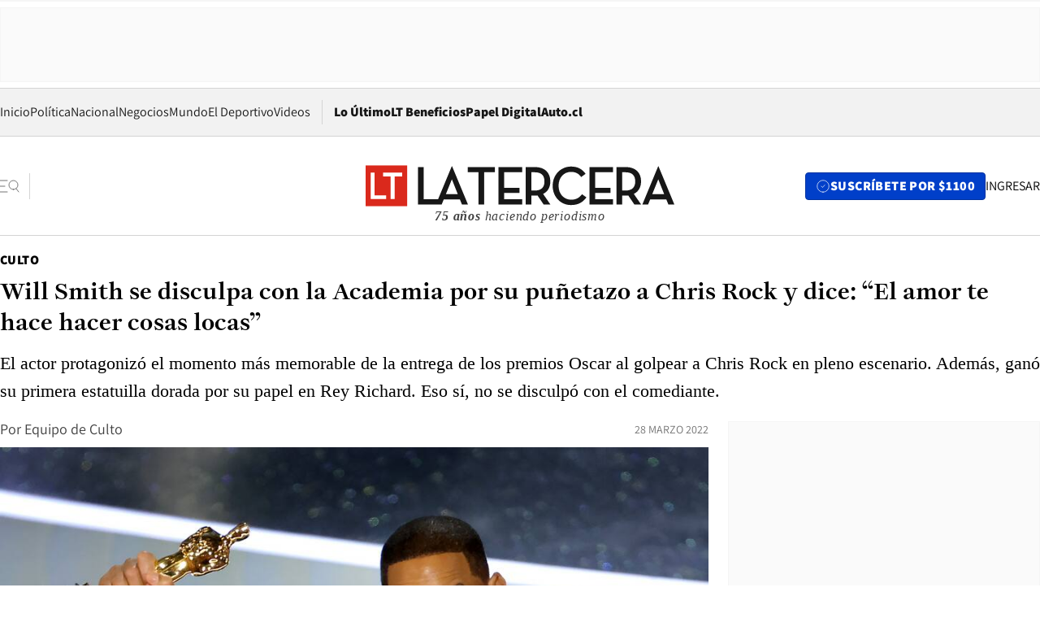

--- FILE ---
content_type: text/html; charset=utf-8
request_url: https://www.latercera.com/culto/2022/03/28/will-smith-se-disculpa-con-la-academia-por-su-punetazo-a-chris-rock-y-dice-el-amor-te-hace-hacer-cosas-locas/
body_size: 69920
content:
<!DOCTYPE html><html lang="es"><head><meta charSet="UTF-8"/><meta name="viewport" content="width=device-width, initial-scale=1"/><title>Will Smith se disculpa con la Academia por su puñetazo a Chris Rock y dice: “El amor te hace hacer cosas locas” - La Tercera</title><meta name="robots" content="index, follow, max-image-preview:large"/><meta property="og:site_name" content="La Tercera"/><meta property="og:type" content="article"/><meta property="og:url" content="https://www.latercera.com/culto/2022/03/28/will-smith-se-disculpa-con-la-academia-por-su-punetazo-a-chris-rock-y-dice-el-amor-te-hace-hacer-cosas-locas/"/><meta name="description" content="El actor protagonizó el momento más memorable de la entrega de los premios Oscar al golpear a Chris Rock en pleno escenario. Además, ganó su primera estatuilla dorada por su papel en Rey Richard. Eso sí, no se disculpó con el comediante."/><meta property="og:description" content="El actor protagonizó el momento más memorable de la entrega de los premios Oscar al golpear a Chris Rock en pleno escenario. Además, ganó su primera estatuilla dorada por su papel en Rey Richard. Eso sí, no se disculpó con el comediante."/><meta name="twitter:description" content="El actor protagonizó el momento más memorable de la entrega de los premios Oscar al golpear a Chris Rock en pleno escenario. Además, ganó su primera estatuilla dorada por su papel en Rey Richard. Eso sí, no se disculpó con el comediante."/><meta property="og:title" content="Will Smith se disculpa con la Academia por su puñetazo a Chris Rock y dice: “El amor te hace hacer cosas locas” - La Tercera"/><meta name="twitter:title" content="Will Smith se disculpa con la Academia por su puñetazo a Chris Rock y dice: “El amor te hace hacer cosas locas” - La Tercera"/><meta name="author" content="Equipo de Culto"/><meta property="article:author" content="Equipo de Culto"/><meta property="article:section" content="Culto"/><meta name="keywords" content="Cine, Películas, Will Smith"/><meta property="og:see_also" content="https://www.latercera.com/culto"/><meta property="og:updated_time" content="2022-03-28T03:37:59.837Z"/><meta property="article:modified_time" content="2022-03-28T03:37:59.837Z"/><meta property="article:published_time" content="2022-03-28T03:34:45.477Z"/><meta property="og:image" content="https://www.latercera.com/resizer/v2/NEMBUJJNVNJ3JA7PHMDKMG4DEU.jpg?auth=4c095aeda22ddf8a58fc283d53fcc0c47fee265d37275cd837c31ef3efcc610c&amp;height=630&amp;width=1200&amp;smart=true"/><meta name="twitter:image" content="https://www.latercera.com/resizer/v2/NEMBUJJNVNJ3JA7PHMDKMG4DEU.jpg?auth=4c095aeda22ddf8a58fc283d53fcc0c47fee265d37275cd837c31ef3efcc610c&amp;height=630&amp;width=1200&amp;smart=true"/><meta property="og:image:alt" content="HOLLYWOOD, CALIFORNIA - MARCH 27: Will Smith accepts the Actor in a Leading Role award for �King Richard� onstage during the 94th Annual Academy Awards at Dolby Theatre on March 27, 2022 in Hollywood, California.   Neilson Barnard/Getty Images/AFP
== FOR NEWSPAPERS, INTERNET, TELCOS &amp; TELEVISION USE ONLY =="/><meta name="twitter:image:alt" content="HOLLYWOOD, CALIFORNIA - MARCH 27: Will Smith accepts the Actor in a Leading Role award for �King Richard� onstage during the 94th Annual Academy Awards at Dolby Theatre on March 27, 2022 in Hollywood, California.   Neilson Barnard/Getty Images/AFP
== FOR NEWSPAPERS, INTERNET, TELCOS &amp; TELEVISION USE ONLY =="/><meta property="og:image:width" content="1200"/><meta property="og:image:height" content="630"/><meta name="twitter:card" content="summary_large_image"/><meta name="twitter:site" content="@latercera"/><link rel="canonical" href="https://www.latercera.com/culto/2022/03/28/will-smith-se-disculpa-con-la-academia-por-su-punetazo-a-chris-rock-y-dice-el-amor-te-hace-hacer-cosas-locas/"/><link rel="icon" type="image/x-icon" href="/pf/resources/favicon/la-tercera/favicon.ico?d=1085&amp;mxId=00000000"/><link as="font" crossorigin="" fetchpriority="high" href="/pf/resources/fonts/JolyHeadline-Bold.woff2?d=1085&amp;mxId=00000000" rel="preload" type="font/woff2"/><link as="font" crossorigin="" fetchpriority="high" href="/pf/resources/fonts/Assistant-ExtraBold.woff2?d=1085&amp;mxId=00000000" rel="preload" type="font/woff2"/><link as="font" crossorigin="" fetchpriority="high" href="/pf/resources/fonts/Assistant-Regular.woff2?d=1085&amp;mxId=00000000" rel="preload" type="font/woff2"/><link rel="preload" href="/pf/resources/styles/la-tercera/css/article.css?d=1085&amp;mxId=00000000" as="style"/><link rel="stylesheet" href="/pf/resources/styles/la-tercera/css/article.css?d=1085&amp;mxId=00000000" media="screen"/><link rel="preload" href="https://www.latercera.com/resizer/v2/NEMBUJJNVNJ3JA7PHMDKMG4DEU.jpg?auth=4c095aeda22ddf8a58fc283d53fcc0c47fee265d37275cd837c31ef3efcc610c&amp;smart=true&amp;width=375&amp;height=211&amp;quality=70" as="image" media="(max-width: 375px)"/><link rel="preload" href="https://www.latercera.com/resizer/v2/NEMBUJJNVNJ3JA7PHMDKMG4DEU.jpg?auth=4c095aeda22ddf8a58fc283d53fcc0c47fee265d37275cd837c31ef3efcc610c&amp;smart=true&amp;width=450&amp;height=253&amp;quality=70" as="image" media="(min-width: 376px) (max-width: 450px)"/><link rel="preload" href="https://www.latercera.com/resizer/v2/NEMBUJJNVNJ3JA7PHMDKMG4DEU.jpg?auth=4c095aeda22ddf8a58fc283d53fcc0c47fee265d37275cd837c31ef3efcc610c&amp;smart=true&amp;width=600&amp;height=338&amp;quality=70" as="image" media="(min-width: 451px) (max-width: 600px)"/><link rel="preload" href="https://www.latercera.com/resizer/v2/NEMBUJJNVNJ3JA7PHMDKMG4DEU.jpg?auth=4c095aeda22ddf8a58fc283d53fcc0c47fee265d37275cd837c31ef3efcc610c&amp;smart=true&amp;width=990&amp;height=557&amp;quality=70" as="image" media="(min-width: 1024px) (max-width: 1365px)"/><link rel="preload" href="https://www.latercera.com/resizer/v2/NEMBUJJNVNJ3JA7PHMDKMG4DEU.jpg?auth=4c095aeda22ddf8a58fc283d53fcc0c47fee265d37275cd837c31ef3efcc610c&amp;smart=true&amp;width=800&amp;height=450&amp;quality=70" as="image" media="(min-width: 1366px)"/><link rel="amphtml" href="https://www.latercera.com/culto/2022/03/28/will-smith-se-disculpa-con-la-academia-por-su-punetazo-a-chris-rock-y-dice-el-amor-te-hace-hacer-cosas-locas/?outputType=base-amp-type"/><script type="application/ld+json">{"@type":"NewsArticle","@context":"https://schema.org","articleBody":"Will Smith protagonizó el momemto más memorable de los premios Oscar de esta domingo por la noche en Los Angeles, cuando sorpresivamente se subió a golpear a insultar al comediante Chris Rock por un par de bromas que hizo acerca de su esposa, Jada Pinkett Smith, quien luce el pelo rapado casi al ras debido a una condición autoinmune que la afecta desde hace un tiempo y que ha precipitado su alopecia. Minutos después, Smith ganó el Oscar a Mejor actor por su rol en Rey Richard, donde entre lágrimas aludió al percance, aunque de manera indirecta. Y sin mencionar en ningún momento a Chris Rock. “El amor te causa hacer cosas locas; soy un defensor del amor, me estoy esforzando por amar a la gente y no tengo por qué sonreír y aguantar ninguna broma”, dijo. “Mi vocación es amar a la gente y proteger a la gente. Sé que para hacer lo que hacemos tienes que aguantar abuso y en este negocio tienes que soportar faltas de respeto, tienes que sonreír y fingir que todo está bien”. “Quiero disculparme con la Academia. Quiero disculparme con todos mis compañeros nominados. Este es un momento hermoso y no estoy llorando por ganar un premio. No se trata de ganar un premio para mí. Se trata de poder iluminar a todas las personas. Tim y Trevor y Zack y Saniyya y Demi y Aunjanue y todo el elenco y el equipo de ' King Richard ‘, Venus y Serena, toda la familia Williams. El arte imita la vida. Parezco el padre loco, tal como dijeron sobre Richard Williams”, agregó.","articleSection":"Culto","author":[{"@type":"Person","name":"Equipo de Culto","url":"https://www.latercera.com/autor/culto"}],"dateCreated":"2022-03-28T03:27:32.049Z","dateModified":"2022-03-28T03:37:59.837Z","datePublished":"2022-03-28T03:34:45.477Z","description":"El actor protagonizó el momento más memorable de la entrega de los premios Oscar al golpear a Chris Rock en pleno escenario. Además, ganó su primera estatuilla dorada por su papel en Rey Richard. Eso sí, no se disculpó con el comediante.","headline":"Will Smith se disculpa con la Academia por su puñetazo a Chris Rock y dice: “El amor te hace hacer cosas locas”","image":[{"@type":"ImageObject","width":375,"url":"https://www.latercera.com/resizer/v2/NEMBUJJNVNJ3JA7PHMDKMG4DEU.jpg?auth=4c095aeda22ddf8a58fc283d53fcc0c47fee265d37275cd837c31ef3efcc610c&width=375&smart=true","description":"94th Annual Academy Awards - Show"},{"@type":"ImageObject","width":450,"url":"https://www.latercera.com/resizer/v2/NEMBUJJNVNJ3JA7PHMDKMG4DEU.jpg?auth=4c095aeda22ddf8a58fc283d53fcc0c47fee265d37275cd837c31ef3efcc610c&width=450&smart=true","description":"94th Annual Academy Awards - Show"},{"@type":"ImageObject","width":600,"url":"https://www.latercera.com/resizer/v2/NEMBUJJNVNJ3JA7PHMDKMG4DEU.jpg?auth=4c095aeda22ddf8a58fc283d53fcc0c47fee265d37275cd837c31ef3efcc610c&width=600&smart=true","description":"94th Annual Academy Awards - Show"},{"@type":"ImageObject","width":768,"url":"https://www.latercera.com/resizer/v2/NEMBUJJNVNJ3JA7PHMDKMG4DEU.jpg?auth=4c095aeda22ddf8a58fc283d53fcc0c47fee265d37275cd837c31ef3efcc610c&width=768&smart=true","description":"94th Annual Academy Awards - Show"},{"@type":"ImageObject","width":990,"url":"https://www.latercera.com/resizer/v2/NEMBUJJNVNJ3JA7PHMDKMG4DEU.jpg?auth=4c095aeda22ddf8a58fc283d53fcc0c47fee265d37275cd837c31ef3efcc610c&width=990&smart=true","description":"94th Annual Academy Awards - Show"},{"@type":"ImageObject","width":800,"url":"https://www.latercera.com/resizer/v2/NEMBUJJNVNJ3JA7PHMDKMG4DEU.jpg?auth=4c095aeda22ddf8a58fc283d53fcc0c47fee265d37275cd837c31ef3efcc610c&width=800&smart=true","description":"94th Annual Academy Awards - Show"},{"@type":"ImageObject","width":1200,"url":"https://www.latercera.com/resizer/v2/NEMBUJJNVNJ3JA7PHMDKMG4DEU.jpg?auth=4c095aeda22ddf8a58fc283d53fcc0c47fee265d37275cd837c31ef3efcc610c&width=1200&smart=true","description":"94th Annual Academy Awards - Show"}],"keywords":["Cine","Películas","Will Smith"],"mainEntity":{"@type":"ItemList","itemListElement":[{"@type":"ListItem","position":0,"item":{"@type":"WebPage","@id":"https://www.latercera.com/etiqueta/cine/","name":"Cine"}},{"@type":"ListItem","position":1,"item":{"@type":"WebPage","@id":"https://www.latercera.com/etiqueta/peliculas/","name":"Películas"}},{"@type":"ListItem","position":2,"item":{"@type":"WebPage","@id":"https://www.latercera.com/etiqueta/will-smith/","name":"Will Smith"}}]},"mainEntityOfPage":{"@type":"WebPage","@id":"https://www.latercera.com/culto/2022/03/28/will-smith-se-disculpa-con-la-academia-por-su-punetazo-a-chris-rock-y-dice-el-amor-te-hace-hacer-cosas-locas/"},"publisher":{"@type":"Organization","name":"La Tercera","url":"https://www.latercera.com/","logo":{"@type":"ImageObject","url":"https://www.latercera.com/resizer/iZiSxC1F0QnCJrbYAVDHcpm1csU=/arc-anglerfish-arc2-prod-copesa/public/OMY53THTHFDXZHC46CCUJ3XFWE.png","height":50,"width":400},"sameAs":["https://www.facebook.com/laterceracom","https://www.instagram.com/laterceracom/","https://www.tiktok.com/@latercera","https://twitter.com/latercera","https://www.youtube.com/user/latercera"]}}</script><script type="application/ld+json">{"@type":"BreadcrumbList","@context":"https://schema.org","itemListElement":[{"@type":"ListItem","position":1,"item":{"@id":"https://www.latercera.com","name":"La Tercera"}},{"@type":"ListItem","position":2,"item":{"@id":"https://www.latercera.com/culto/","name":"Culto"}},{"@type":"ListItem","position":3,"item":{"@id":"https://www.latercera.com/culto/2022/03/28/will-smith-se-disculpa-con-la-academia-por-su-punetazo-a-chris-rock-y-dice-el-amor-te-hace-hacer-cosas-locas/","name":"Will Smith se disculpa con la Academia por su puñetazo a Chris Rock y dice: “El amor te hace hacer cosas locas”"}}]}</script><script type="application/ld+json">{"@type":"NewsMediaOrganization","@context":"https://schema.org","description":"Noticias de última hora de Chile, América Latina y el mundo. Contenidos exclusivos de política, internacional, economía, opinión, cultura, espectáculos y tendencias. Novedades de la actualidad local y contenidos interactivos de La Tercera.","email":"contacto@grupocopesa.com","ethicsPolicy":"https://canaldenuncias.grupocopesa.cl/gobierno-corporativo/view.php?file=CodigoEtica.pdf","logo":{"@type":"ImageObject","url":"https://www.latercera.com/resizer/iZiSxC1F0QnCJrbYAVDHcpm1csU=/arc-anglerfish-arc2-prod-copesa/public/OMY53THTHFDXZHC46CCUJ3XFWE.png","height":50,"width":400},"name":"La Tercera","publishingPrinciples":"https://canaldenuncias.grupocopesa.cl/gobierno-corporativo/view.php?file=CodigoEtica.pdf","sameAs":["https://www.facebook.com/laterceracom","https://www.instagram.com/laterceracom/","https://www.tiktok.com/@latercera","https://twitter.com/latercera","https://www.youtube.com/user/latercera"],"url":"https://www.latercera.com","address":{"@type":"PostalAddress","contactType":"contacto@grupocopesa.com","streetAddress":" Av. Apoquindo 4660, Las Condes","addressLocality":"Santiago","addressRegion":"Metropolitana","postalCode":"7560969","addressCountry":"CL"}}</script><script type="application/ld+json">{"@type":"WebSite","@context":"https://schema.org","url":"https://www.latercera.com","potentialAction":{"@type":"SearchAction","target":"https://www.latercera.com/search/?q={search_term_string}","query-input":"required name=search_term_string"}}</script><script type="application/javascript" id="polyfill-script">if(!Array.prototype.includes||!(window.Object && window.Object.assign)||!window.Promise||!window.Symbol||!window.fetch){document.write('<script type="application/javascript" src="/pf/dist/engine/polyfill.js?d=1085&mxId=00000000" defer=""><\/script>')}</script><script id="fusion-engine-react-script" type="application/javascript" src="/pf/dist/engine/react.js?d=1085&amp;mxId=00000000" defer=""></script><script id="fusion-engine-combinations-script" type="application/javascript" src="/pf/dist/components/combinations/base-type.js?d=1085&amp;mxId=00000000" defer=""></script><script data-integration="gtm-head">
	(function(w,d,s,l,i){w[l]=w[l]||[];w[l].push({'gtm.start':
		new Date().getTime(),event:'gtm.js'});var f=d.getElementsByTagName(s)[0],
		j=d.createElement(s),dl=l!='dataLayer'?'&l='+l:'';j.async=true;j.src=
		'https://www.googletagmanager.com/gtm.js?id='+i+dl;f.parentNode.insertBefore(j,f);
		})(window,document,'script','dataLayer','GTM-T2QV7ZXP');
	</script><script defer="" data-integration="marfeel">
		!(function () {
			"use strict";
			function e(e) {
				var t = !(arguments.length > 1 && void 0 !== arguments[1]) || arguments[1],
					c = document.createElement("script");
				(c.src = e),
					t
						? (c.type = "module")
						: ((c.async = !0), (c.type = "text/javascript"), c.setAttribute("nomodule", ""));
				var n = document.getElementsByTagName("script")[0];
				n.parentNode.insertBefore(c, n);
			}
			!(function (t, c) {
				!(function (t, c, n) {
					var a, o, r;
					(n.accountId = c),
						(null !== (a = t.marfeel) && void 0 !== a) || (t.marfeel = {}),
						(null !== (o = (r = t.marfeel).cmd) && void 0 !== o) || (r.cmd = []),
						(t.marfeel.config = n);
					var i = "https://sdk.mrf.io/statics";
					e("".concat(i, "/marfeel-sdk.js?id=").concat(c), !0),
						e("".concat(i, "/marfeel-sdk.es5.js?id=").concat(c), !1);
				})(t, c, arguments.length > 2 && void 0 !== arguments[2] ? arguments[2] : {});
			})(window, 10372, {} /* Config */);
		})();</script><script defer="" type="text/javascript">
		(function() {
			function getCookie(name) {
				var cookieArray = document.cookie.split('; ');
				var cookieValue = null;
				for (var i = 0; i < cookieArray.length; i++) {
					var cookiePair = cookieArray[i].split('=');
					if (name === cookiePair[0]) {
						cookieValue = decodeURIComponent(cookiePair[1]);
						break;
					}
				}
				return cookieValue;
			}

			var isLoggedIn = window.localStorage.getItem('ltsess');
			var isPremium = getCookie('ltprm');

			if (isLoggedIn == 'true') {
				window.marfeel.cmd.push(['compass', function(compass) {
					compass.setUserType(2);
				}]);
			}
			if (isPremium != 'false' && isPremium) {
				window.marfeel.cmd.push(['compass', function(compass) {
					compass.setUserType(3);
				}]);
			}
		})();</script><script async="" data-integration="comscore" src="https://sb.scorecardresearch.com/beacon.js"></script><script defer="" data-integration="comscore">
	var _comscore = _comscore || [];
	_comscore.push({ c1: "2", c2: "6906468", options: {enableFirstPartyCookie: true,bypassUserConsentRequirementFor1PCookie: true}});
	(function() {
              var s = document.createElement("script"), el = document.getElementsByTagName("script")[0]; s.async = true;
              s.src = "https://sb.scorecardresearch.com/cs/6906468/beacon.js";
              el.parentNode.insertBefore(s, el);
            })();
	</script>
<script>(window.BOOMR_mq=window.BOOMR_mq||[]).push(["addVar",{"rua.upush":"false","rua.cpush":"true","rua.upre":"false","rua.cpre":"false","rua.uprl":"false","rua.cprl":"false","rua.cprf":"false","rua.trans":"SJ-991b4d2b-c9e7-4f3b-8126-1cff5bbac8eb","rua.cook":"false","rua.ims":"false","rua.ufprl":"false","rua.cfprl":"true","rua.isuxp":"false","rua.texp":"norulematch","rua.ceh":"false","rua.ueh":"false","rua.ieh.st":"0"}]);</script>
                              <script>!function(e){var n="https://s.go-mpulse.net/boomerang/";if("False"=="True")e.BOOMR_config=e.BOOMR_config||{},e.BOOMR_config.PageParams=e.BOOMR_config.PageParams||{},e.BOOMR_config.PageParams.pci=!0,n="https://s2.go-mpulse.net/boomerang/";if(window.BOOMR_API_key="ZZ6GQ-CZGQY-PFVX5-D656L-P96M7",function(){function e(){if(!o){var e=document.createElement("script");e.id="boomr-scr-as",e.src=window.BOOMR.url,e.async=!0,i.parentNode.appendChild(e),o=!0}}function t(e){o=!0;var n,t,a,r,d=document,O=window;if(window.BOOMR.snippetMethod=e?"if":"i",t=function(e,n){var t=d.createElement("script");t.id=n||"boomr-if-as",t.src=window.BOOMR.url,BOOMR_lstart=(new Date).getTime(),e=e||d.body,e.appendChild(t)},!window.addEventListener&&window.attachEvent&&navigator.userAgent.match(/MSIE [67]\./))return window.BOOMR.snippetMethod="s",void t(i.parentNode,"boomr-async");a=document.createElement("IFRAME"),a.src="about:blank",a.title="",a.role="presentation",a.loading="eager",r=(a.frameElement||a).style,r.width=0,r.height=0,r.border=0,r.display="none",i.parentNode.appendChild(a);try{O=a.contentWindow,d=O.document.open()}catch(_){n=document.domain,a.src="javascript:var d=document.open();d.domain='"+n+"';void(0);",O=a.contentWindow,d=O.document.open()}if(n)d._boomrl=function(){this.domain=n,t()},d.write("<bo"+"dy onload='document._boomrl();'>");else if(O._boomrl=function(){t()},O.addEventListener)O.addEventListener("load",O._boomrl,!1);else if(O.attachEvent)O.attachEvent("onload",O._boomrl);d.close()}function a(e){window.BOOMR_onload=e&&e.timeStamp||(new Date).getTime()}if(!window.BOOMR||!window.BOOMR.version&&!window.BOOMR.snippetExecuted){window.BOOMR=window.BOOMR||{},window.BOOMR.snippetStart=(new Date).getTime(),window.BOOMR.snippetExecuted=!0,window.BOOMR.snippetVersion=12,window.BOOMR.url=n+"ZZ6GQ-CZGQY-PFVX5-D656L-P96M7";var i=document.currentScript||document.getElementsByTagName("script")[0],o=!1,r=document.createElement("link");if(r.relList&&"function"==typeof r.relList.supports&&r.relList.supports("preload")&&"as"in r)window.BOOMR.snippetMethod="p",r.href=window.BOOMR.url,r.rel="preload",r.as="script",r.addEventListener("load",e),r.addEventListener("error",function(){t(!0)}),setTimeout(function(){if(!o)t(!0)},3e3),BOOMR_lstart=(new Date).getTime(),i.parentNode.appendChild(r);else t(!1);if(window.addEventListener)window.addEventListener("load",a,!1);else if(window.attachEvent)window.attachEvent("onload",a)}}(),"".length>0)if(e&&"performance"in e&&e.performance&&"function"==typeof e.performance.setResourceTimingBufferSize)e.performance.setResourceTimingBufferSize();!function(){if(BOOMR=e.BOOMR||{},BOOMR.plugins=BOOMR.plugins||{},!BOOMR.plugins.AK){var n="true"=="true"?1:0,t="",a="ck74qhax3t3au2lqloea-f-cd39ae1ac-clientnsv4-s.akamaihd.net",i="false"=="true"?2:1,o={"ak.v":"39","ak.cp":"930542","ak.ai":parseInt("595896",10),"ak.ol":"0","ak.cr":8,"ak.ipv":4,"ak.proto":"h2","ak.rid":"3036baeb","ak.r":42198,"ak.a2":n,"ak.m":"dscr","ak.n":"ff","ak.bpcip":"18.191.200.0","ak.cport":34788,"ak.gh":"23.66.232.10","ak.quicv":"","ak.tlsv":"tls1.3","ak.0rtt":"","ak.0rtt.ed":"","ak.csrc":"-","ak.acc":"","ak.t":"1768971144","ak.ak":"hOBiQwZUYzCg5VSAfCLimQ==7Qm5+Zf9gUaEhQ+1a83jNc6sC1uoQaD3DJYnQgnODn1TZSFFIr3l20p5Nsy9Da5aXHbPbSUHPKOsIqJoGwufuwHhX4FPDikuoGTx35QNwqlRFDBUb4GZkgxO6xinCD5h4oOWdlc0Z3MN4/ucIfUJzfPvX+SgrUgP1sfvCtR4lr7vdRtqMUoVpz3SS8hiZbAzGwRh8SEJJlOQpQQsBqZMIchK1shLCPwcwsmzObpgyJiJMobqDLIReonXHPxQyDLEfe0MthA5ijvwI1sSdFsmYsZB/dIz1S+FjecYqECn8kV0wszN9Var1Q5NWRMbmSwv6IBEOqZN8G64SL7enAzSJ8vmOYgRUERmsMyjcFwdSGJKK7mnoVpMsk/6SFuGYqua/mani3q3+5dkUL//Vs6tkMeCogLGT8603S0+oXMnF3g=","ak.pv":"36","ak.dpoabenc":"","ak.tf":i};if(""!==t)o["ak.ruds"]=t;var r={i:!1,av:function(n){var t="http.initiator";if(n&&(!n[t]||"spa_hard"===n[t]))o["ak.feo"]=void 0!==e.aFeoApplied?1:0,BOOMR.addVar(o)},rv:function(){var e=["ak.bpcip","ak.cport","ak.cr","ak.csrc","ak.gh","ak.ipv","ak.m","ak.n","ak.ol","ak.proto","ak.quicv","ak.tlsv","ak.0rtt","ak.0rtt.ed","ak.r","ak.acc","ak.t","ak.tf"];BOOMR.removeVar(e)}};BOOMR.plugins.AK={akVars:o,akDNSPreFetchDomain:a,init:function(){if(!r.i){var e=BOOMR.subscribe;e("before_beacon",r.av,null,null),e("onbeacon",r.rv,null,null),r.i=!0}return this},is_complete:function(){return!0}}}}()}(window);</script></head><body><div id="fusion-app"><div class="article-right-rail  "><header class="article-right-rail__header"><div class="ads-block  show  isItt  ad-background " style="--adBackgroundColor:#FAFAFA;--adBorderColor:#f5f5f5"><div class="ads-block__container" id="arcad-feature-f0fpjJ7M6D4u4ki-77bb7874f451f"><div class="ads-block__unit-wrapper" style="max-width:800px" data-testid="ad-block-unit-wrapper"><div style="height:480"></div></div></div></div><div class="masthead"><div></div><div class="masthead__wrapper"><div class="masthead__ad" id="masthead__ad"><div class="ads-block  show    ad-background " style="--adBackgroundColor:#FAFAFA;--adBorderColor:#f5f5f5"><div class="ads-block__container" id="arcad-feature-f0f1khpdMEGE3lB-6e5d37fa83771"><div class="ads-block__unit-wrapper m50 d90" style="max-width:970px" data-testid="ad-block-unit-wrapper"><div style="height:50"></div></div></div></div></div><nav class="masthead__nav"><ul class="masthead__nav-list"><li class="masthead__nav-list-item"><a class="base-link" href="/" target="_self">Inicio</a></li><li class="masthead__nav-list-item"><a class="base-link" href="/canal/politica/" target="_self">Política</a></li><li class="masthead__nav-list-item"><a class="base-link" href="/canal/nacional/" target="_self">Nacional</a></li><li class="masthead__nav-list-item"><a class="base-link" href="/canal/pulso/" target="_self">Negocios</a></li><li class="masthead__nav-list-item"><a class="base-link" href="/canal/mundo/" target="_self">Mundo</a></li><li class="masthead__nav-list-item"><a class="base-link" href="/canal/el-deportivo/" target="_self">El Deportivo</a></li><li class="masthead__nav-list-item"><a class="base-link" href="https://www.latercera.com/videos/" target="_self">Videos</a></li></ul><div class="masthead__nav-divider"></div><ul class="masthead__nav-list-extra"><li class="masthead__nav-list-extra-item"><a class="base-link" href="/lo-ultimo/" target="_self">Lo Último</a></li><li class="masthead__nav-list-extra-item"><a class="base-link" href="/club-la-tercera/" target="_self">LT Beneficios</a></li><li class="masthead__nav-list-extra-item"><a class="base-link" href="https://kiosco.latercera.com/library/" rel="noopener noreferrer" target="_blank">Papel Digital<span class="visually-hidden">Opens in new window</span></a></li><li class="masthead__nav-list-extra-item"><a class="base-link" href="https://www.latercera.com/auto/" target="_self">Auto.cl</a></li></ul></nav><header class="masthead__main"><input type="checkbox" id="masthead-modal-toggle" class="masthead__modal-checkbox" hidden=""/><button type="button" class="masthead__main-search" aria-label="Abrir menú lateral"><svg class="search-icon" width="24" height="24" viewBox="0 0 24 24" fill="none" xmlns="http://www.w3.org/2000/svg"><g clip-path="url(#clip0_1003_273)"><path d="M9 5H0" stroke="#404040" stroke-linecap="round" stroke-linejoin="round"></path><path d="M6 12H0" stroke="#404040" stroke-linecap="round" stroke-linejoin="round"></path><path d="M9 19H0" stroke="#404040" stroke-linecap="round" stroke-linejoin="round"></path><path d="M16.5 16C19.5376 16 22 13.5376 22 10.5C22 7.46243 19.5376 5 16.5 5C13.4624 5 11 7.46243 11 10.5C11 13.5376 13.4624 16 16.5 16Z" stroke="#404040" stroke-linecap="round" stroke-linejoin="round"></path><path d="M23 19L19.8388 14.8661" stroke="#404040" stroke-linecap="round" stroke-linejoin="round"></path></g><defs><clipPath id="clip0_1003_273"><rect width="24" height="24" fill="white"></rect></clipPath></defs></svg></button><div class="masthead__modal-container"><div class="masthead__modal"><div class="masthead__modal__close-row"><button type="button" class="masthead__modal__close-btn" aria-label="Cerrar modal"><span>CERRAR</span><svg class="close-icon" width="18" height="18" viewBox="6 6 12 12" fill="none" xmlns="http://www.w3.org/2000/svg"><path d="M18 6L6 18" stroke="#737373" stroke-linecap="round" stroke-linejoin="round"></path><path d="M6 6L18 18" stroke="#737373" stroke-linecap="round" stroke-linejoin="round"></path></svg></button></div><a class="base-link masthead__modal__cta azul" href="/compra-suscripcion/?utm_content=&amp;utm_element=boton_menu" target="_self">SUSCRÍBETE POR $1100</a><div class="masthead__modal__search"><input type="text" name="search" placeholder="Buscar en La Tercera" class="masthead__modal__search-input" value=""/><button><svg width="32" height="32" viewBox="0 0 24 24" fill="none" xmlns="http://www.w3.org/2000/svg"><path d="M16.5 16C19.5376 16 22 13.5376 22 10.5C22 7.46243 19.5376 5 16.5 5C13.4624 5 11 7.46243 11 10.5C11 13.5376 13.4624 16 16.5 16Z" stroke="#404040" stroke-linecap="round" stroke-linejoin="round"></path><path d="M23 19L19.8388 14.8661" stroke="#404040" stroke-linecap="round" stroke-linejoin="round"></path></svg></button></div><div class="first-group"><div class="first-group__section"><a aria-label="La Tercera" class="base-link" href="/" target="_self"><span class="first-group__section__title">La Tercera</span></a><ul class="first-group__list"><li><a aria-label="Portada" class="base-link" href="https://www.latercera.com/" target="_self"><span>Portada</span></a></li><li><a aria-label="Lo Último" class="base-link" href="https://www.latercera.com/lo-ultimo/" target="_self"><span>Lo Último</span></a></li><li><a aria-label="Papel Digital" class="base-link" href="https://kiosco.latercera.com/library" rel="noopener noreferrer" target="_blank"><span>Papel Digital</span><span class="visually-hidden">Opens in new window</span></a></li><li><a aria-label="Newsletters" class="base-link" href="https://www.latercera.com/newsletters/" target="_self"><span>Newsletters</span></a></li></ul></div><div class="first-group__section"><span class="first-group__section__title">Ciencia y Tecnología</span><ul class="first-group__list"><li><a aria-label="Tendencias" class="base-link" href="/canal/tendencias/" target="_self"><span>Tendencias</span></a></li><li><a aria-label="Tecnología" class="base-link" href="/etiqueta/tecnologia/" target="_self"><span>Tecnología</span></a></li><li><a aria-label="Ciencia" class="base-link" href="/etiqueta/ciencia/" target="_self"><span>Ciencia</span></a></li><li><a aria-label="Medioambiente" class="base-link" href="/etiqueta/medioambiente/" target="_self"><span>Medioambiente</span></a></li></ul></div><div class="first-group__section"><a aria-label="Chile" class="base-link" href="/canal/nacional/" target="_self"><span class="first-group__section__title">Chile</span></a><ul class="first-group__list"><li><a aria-label="Política" class="base-link" href="/canal/politica/" target="_self"><span>Política</span></a></li><li><a aria-label="Nacional" class="base-link" href="/canal/nacional/" target="_self"><span>Nacional</span></a></li><li><a aria-label="Servicios" class="base-link" href="/canal/servicios/" target="_self"><span>Servicios</span></a></li><li><a aria-label="Educación" class="base-link" href="https://www.latercera.com/canal/educaLT/" target="_self"><span>Educación</span></a></li><li><a aria-label="Presidenciales" class="base-link" href="/etiqueta/presidenciales/" target="_self"><span>Presidenciales</span></a></li><li><a aria-label="Congreso" class="base-link" href="/etiqueta/congreso/" target="_self"><span>Congreso</span></a></li><li><a aria-label="Desde la redacción" class="base-link" href="/etiqueta/desde-la-redaccion/" target="_self"><span>Desde la redacción</span></a></li></ul></div><div class="first-group__section"><a aria-label="Negocios" class="base-link" href="/canal/pulso/" target="_self"><span class="first-group__section__title">Negocios</span></a><ul class="first-group__list"><li><a aria-label="Pulso" class="base-link" href="/canal/pulso/" target="_self"><span>Pulso</span></a></li><li><a aria-label="Minería" class="base-link" href="/etiqueta/mineria/" target="_self"><span>Minería</span></a></li><li><a aria-label="Emprendimiento" class="base-link" href="https://www.latercera.com/canal/pulso-hub-emprende/" target="_self"><span>Emprendimiento</span></a></li><li><a aria-label="Sustentabilidad" class="base-link" href="https://www.latercera.com/canal/pulso-hub-sustentabilidad/" target="_self"><span>Sustentabilidad</span></a></li><li><a aria-label="Money Talks" class="base-link" href="/etiqueta/money-talks/" target="_self"><span>Money Talks</span></a></li><li><a aria-label="Red Activa" class="base-link" href="https://www.latercera.com/canal/pulso-red-activa/" target="_self"><span>Red Activa</span></a></li><li><a aria-label="Motores" class="base-link" href="https://www.latercera.com/canal/mtonline/" target="_self"><span>Motores</span></a></li></ul></div><div class="first-group__section"><a aria-label="Opinión" class="base-link" href="/opinion/" target="_self"><span class="first-group__section__title">Opinión</span></a><ul class="first-group__list"><li><a aria-label="Editorial" class="base-link" href="/canal/editorial/" target="_self"><span>Editorial</span></a></li><li><a aria-label="Columnas" class="base-link" href="/canal/opinion/" target="_self"><span>Columnas</span></a></li><li><a aria-label="Cartas al Director" class="base-link" href="/canal/cartas-al-director/" target="_self"><span>Cartas al Director</span></a></li></ul></div><div class="first-group__section"><span class="first-group__section__title">Cultura y Entretención</span><ul class="first-group__list"><li><a aria-label="Culto" class="base-link" href="/canal/culto/" target="_self"><span>Culto</span></a></li><li><a aria-label="Finde" class="base-link" href="https://www.latercera.com/canal/finde/" target="_self"><span>Finde</span></a></li><li><a aria-label="La Cuarta" class="base-link" href="https://www.lacuarta.com/" rel="noopener noreferrer" target="_blank"><span>La Cuarta</span><span class="visually-hidden">Opens in new window</span></a></li><li><a aria-label="Glamorama" class="base-link" href="https://www.lacuarta.com/glamorama/" rel="noopener noreferrer" target="_blank"><span>Glamorama</span><span class="visually-hidden">Opens in new window</span></a></li></ul></div><div class="first-group__section"><span class="first-group__section__title">Sociedad</span><ul class="first-group__list"><li><a aria-label="Paula" class="base-link" href="https://www.latercera.com/canal/paula/" target="_self"><span>Paula</span></a></li><li><a aria-label="Sociales" class="base-link" href="https://www.latercera.com/canal/sociales/" target="_self"><span>Sociales</span></a></li><li><a aria-label="Board" class="base-link" href="https://www.latercera.com/lt-board/" target="_self"><span>Board</span></a></li></ul></div><div class="first-group__section"><a aria-label="El Deportivo" class="base-link" href="/canal/el-deportivo/" target="_self"><span class="first-group__section__title">El Deportivo</span></a><ul class="first-group__list"><li><a aria-label="Fútbol Chileno" class="base-link" href="/etiqueta/futbol-chileno/" target="_self"><span>Fútbol Chileno</span></a></li><li><a aria-label="Fórmula 1" class="base-link" href="/etiqueta/formula-1/" target="_self"><span>Fórmula 1</span></a></li><li><a aria-label="Tenis" class="base-link" href="/etiqueta/tenis/" target="_self"><span>Tenis</span></a></li></ul></div><div class="first-group__section"><a aria-label="Mundo" class="base-link" href="/canal/mundo/" target="_self"><span class="first-group__section__title">Mundo</span></a><ul class="first-group__list"></ul></div></div><div class="second-group"><div class="second-group__section"><span class="second-group__section__title">Ediciones</span><ul class="second-group__list"><li><a aria-label="La Tercera PM" class="base-link" href="https://www.latercera.com/etiqueta/la-tercera-pm" target="_self"><span>La Tercera PM</span></a></li><li><a aria-label="La Tercera Sábado" class="base-link" href="https://www.latercera.com/canal/lt-sabado/" target="_self"><span>La Tercera Sábado</span></a></li><li><a aria-label="La Tercera Domingo" class="base-link" href="https://www.latercera.com/canal/lt-domingo/" target="_self"><span>La Tercera Domingo</span></a></li></ul></div><div class="second-group__section"><span class="second-group__section__title">Suscripciones</span><ul class="second-group__list"><li><a aria-label="LT Beneficios" class="base-link" href="/club-la-tercera/" target="_self"><span>LT Beneficios</span></a></li><li><a aria-label="Corporativas" class="base-link" href="/suscripcionempresas/" target="_self"><span>Corporativas</span></a></li><li><a aria-label="Universidades" class="base-link" href="https://suscripciondigital.latercera.com/campaign/plan-universitario" rel="noopener noreferrer" target="_blank"><span>Universidades</span><span class="visually-hidden">Opens in new window</span></a></li></ul></div><div class="second-group__section"><span class="second-group__section__title">Redes sociales</span><ul class="second-group__list"><li><a aria-label="X" class="base-link" href="https://x.com/latercera" rel="noopener noreferrer" target="_blank"><span>X</span><span class="visually-hidden">Opens in new window</span></a></li><li><a aria-label="Instagram" class="base-link" href="https://www.instagram.com/laterceracom/" rel="noopener noreferrer" target="_blank"><span>Instagram</span><span class="visually-hidden">Opens in new window</span></a></li><li><a aria-label="Facebook" class="base-link" href="https://www.facebook.com/laterceracom" rel="noopener noreferrer" target="_blank"><span>Facebook</span><span class="visually-hidden">Opens in new window</span></a></li><li><a aria-label="YouTube" class="base-link" href="https://www.youtube.com/user/latercera" rel="noopener noreferrer" target="_blank"><span>YouTube</span><span class="visually-hidden">Opens in new window</span></a></li><li><a aria-label="TikTok" class="base-link" href="https://www.tiktok.com/@latercera" rel="noopener noreferrer" target="_blank"><span>TikTok</span><span class="visually-hidden">Opens in new window</span></a></li><li><a aria-label="Linkedin" class="base-link" href="https://cl.linkedin.com/company/la-tercera" rel="noopener noreferrer" target="_blank"><span>Linkedin</span><span class="visually-hidden">Opens in new window</span></a></li></ul></div><div class="second-group__section"><span class="second-group__section__title">Grupo Copesa</span><ul class="second-group__list"><li><a aria-label="Auto.cl" class="base-link" href="https://www.latercera.com/auto/" target="_self"><span>Auto.cl</span></a></li><li><a aria-label="La Cuarta" class="base-link" href="https://www.lacuarta.com/" rel="noopener noreferrer" target="_blank"><span>La Cuarta</span><span class="visually-hidden">Opens in new window</span></a></li><li><a aria-label="Glamorama" class="base-link" href="https://glamorama.latercera.com/" rel="noopener noreferrer" target="_blank"><span>Glamorama</span><span class="visually-hidden">Opens in new window</span></a></li></ul></div></div><ul class="third-group-list"><li><a aria-label="Quiénes somos" class="base-link" href="/quienes-somos/" target="_self"><span>Quiénes somos</span></a></li><li><a aria-label="Servicio al Suscriptor" class="base-link" href="/contacto/" target="_self"><span>Servicio al Suscriptor</span></a></li><li><a aria-label="Mi cuenta" class="base-link" href="/mi-cuenta/" target="_self"><span>Mi cuenta</span></a></li><li><a aria-label="Preguntas Frecuentes" class="base-link" href="/preguntas-frecuentes/" target="_self"><span>Preguntas Frecuentes</span></a></li></ul></div><label for="masthead-modal-toggle" class="masthead__modal-overlay"></label></div><a aria-label="Ir a la página de inicio" class="base-link masthead__main-logo" href="/" target="_self"><svg class="logo-lt-icon" width="160" height="22" viewBox="0 0 160 22" fill="none" role="img" aria-labelledby="logo-lt-title"><title id="logo-lt-title">Logo La Tercera</title><g clip-path="url(#clip0_1003_280)"><path class="logo-lt-icon__sub-background" d="M21.5335 0.467789H0V21.5322H21.5335V0.467789Z" fill="#da291c"></path><path class="logo-lt-icon__sub-text" d="M2.62355 4.2951H4.6836V15.8338H10.5866V17.7049H2.62355V4.2951Z" fill="#ffffff"></path><path class="logo-lt-icon__sub-text" d="M12.9515 6.17569H9.05312V4.2951H18.9007V6.17569H15.0115V17.7049H12.9515V6.17569Z" fill="#ffffff"></path><g class="logo-lt-icon__text" fill="#171717"><path d="M52.9238 4.0872H58.485V20.5683H61.4319V4.0872H66.9931V1.4128H52.9238V4.0872Z"></path><path d="M95.7136 8.73668C95.7136 4.31401 92.8776 1.4128 87.7321 1.4128H82.9377V20.5683H85.8845V16.0039H87.7321C88.2032 16.0039 88.6651 15.9755 89.0808 15.9188L92.2771 20.5683H95.7783L91.9723 15.1344C94.4296 13.9721 95.7229 11.6946 95.7229 8.73668H95.7136ZM87.6305 13.4145H85.8845V4.0872H87.6305C91.2056 4.0872 92.6836 5.83548 92.6836 8.73668C92.6836 11.6379 91.224 13.4145 87.6305 13.4145Z"></path><path d="M106.503 18.0924C102.734 18.0924 99.9815 15.1344 99.9815 10.9953C99.9815 6.8561 102.679 3.88875 106.402 3.88875C108.878 3.88875 110.467 4.79596 111.714 6.51589L113.977 4.88102C112.351 2.54682 109.958 1.1671 106.485 1.1671C101.145 1.1671 96.933 5.33462 96.933 10.9953C96.933 16.6559 101.062 20.8235 106.411 20.8235C110.042 20.8235 112.499 19.5288 114.43 16.9111L112.139 15.3046C110.734 17.1662 108.942 18.1018 106.522 18.1018L106.503 18.0924Z"></path><path d="M142.744 8.73668C142.744 4.31401 139.898 1.4128 134.753 1.4128H129.958V20.5683H132.915V16.0039H134.753C135.215 16.0039 135.686 15.9755 136.092 15.9188L139.289 20.5683H142.79L138.984 15.1344C141.441 13.9721 142.734 11.6946 142.734 8.73668H142.744ZM134.642 13.4145H132.924V4.0872H134.642C138.217 4.0872 139.714 5.83548 139.714 8.73668C139.714 11.6379 138.254 13.4145 134.642 13.4145Z"></path><path d="M151.769 1.02534H151.603L143.4 20.5777H146.374L147.455 17.9033H155.824L156.896 20.5777H160.009L151.769 1.02534ZM148.545 15.2195L151.658 7.64046L154.716 15.2195H148.545Z"></path><path d="M116.009 20.5683H128.203V17.8939H118.956V14.6525H126.901V12.0348H118.956V4.0872H128.203V1.4128H116.009V20.5683Z"></path><path d="M71.7875 14.6525H79.7413V12.0348H71.7875V4.0872H81.1363V1.4128H68.8406V20.5683H81.1455V17.8939H71.7875V14.6525Z"></path><path d="M44.6374 1.02534L37.552 17.8939H30.0878V1.42225H27.1409V20.5777H39.4088L40.4804 17.9033H48.8591L49.9307 20.5777H53.0439L44.8129 1.02534H44.6374ZM41.5889 15.2195L44.7021 7.64991L47.7598 15.2195H41.5981H41.5889Z"></path></g></g><defs><clipPath id="clip0_1003_280"><rect width="160" height="21.0644" fill="white" transform="translate(0 0.467789)"></rect></clipPath></defs></svg></a><div class="masthead__main-message"><span><b>75 años</b> haciendo periodismo</span></div><div class="masthead__user-info"><a aria-label="Suscribirse" class="base-link masthead__user-info__subscribe azul" href="/compra-suscripcion/?utm_content=&amp;utm_element=boton_header" target="_self"><span class="masthead__user-info__subscribe-icon"><svg class="circlecheck-icon" xmlns="http://www.w3.org/2000/svg" width="25" height="24" viewBox="0 0 25 24" fill="none"><path d="M12.5 22C18.0228 22 22.5 17.5228 22.5 12C22.5 6.47715 18.0228 2 12.5 2C6.97715 2 2.5 6.47715 2.5 12C2.5 17.5228 6.97715 22 12.5 22Z" stroke="#262626" stroke-linecap="round" stroke-linejoin="round"></path><path d="M9.5 12L11.5 14L15.5 10" stroke="#262626" stroke-linecap="round" stroke-linejoin="round"></path></svg></span><span class="mobile-only" aria-hidden="false">SUSCRÍBETE</span><span class="desktop-only" aria-hidden="true">SUSCRÍBETE POR $1100</span></a><a aria-label="Iniciar sesión mobile" class="base-link masthead__user-info__signin masthead__user-info__signin--mobile" href="/usuario/logueo/" target="_self"><svg class="profile-icon" width="24" height="25" viewBox="0 0 24 25" fill="none" xmlns="http://www.w3.org/2000/svg"><path d="M19 21.1121V18.1121C19 17.0512 18.5786 16.0338 17.8284 15.2836C17.0783 14.5335 16.0609 14.1121 15 14.1121H9C7.93913 14.1121 6.92172 14.5335 6.17157 15.2836C5.42143 16.0338 5 17.0512 5 18.1121V21.1121" stroke="#404040" stroke-linecap="round" stroke-linejoin="round"></path><path d="M12 11.1121C14.2091 11.1121 16 9.3212 16 7.11206C16 4.90292 14.2091 3.11206 12 3.11206C9.79086 3.11206 8 4.90292 8 7.11206C8 9.3212 9.79086 11.1121 12 11.1121Z" stroke="#404040" stroke-linecap="round" stroke-linejoin="round"></path></svg></a><a aria-label="Iniciar sesión" class="base-link masthead__user-info__signin" href="/usuario/logueo/" target="_self">INGRESAR</a></div></header></div></div></header><div class="article-right-rail__top"></div><section class="article-right-rail__wrapper"><main class="article-right-rail__main"><div class="article-right-rail__heading"><div id="fusion-static-enter:f0f4jJSoVgxU4h3" style="display:none" data-fusion-component="f0f4jJSoVgxU4h3"></div><header class="article-head"><section class="article-head__section"><span class="article-head__section__name"><a class="base-link" href="/canal/culto/" target="_self">Culto</a></span></section><h1 class="article-head__title">Will Smith se disculpa con la Academia por su puñetazo a Chris Rock y dice: “El amor te hace hacer cosas locas”</h1><h2 class="article-head__subtitle">El actor protagonizó el momento más memorable de la entrega de los premios Oscar al golpear a Chris Rock en pleno escenario. Además, ganó su primera estatuilla dorada por su papel en Rey Richard. Eso sí, no se disculpó con el comediante.</h2></header><div id="fusion-static-exit:f0f4jJSoVgxU4h3" style="display:none" data-fusion-component="f0f4jJSoVgxU4h3"></div></div><div class="article-right-rail__body"><div class="article-body__byline"><span class="article-body__byline__authors"><span>Por<!-- --> </span><address><a aria-label="Link a autor" class="base-link article-body__byline__author" href="/autor/culto/" target="_self">Equipo de Culto</a></address></span><time class="article-body__byline__date" dateTime="2022-03-28T03:34:45.477Z">28 MARZO 2022</time></div><figure style="--aspect-ratio:16/9" class="article-body__figure"><img alt="" class="global-image" decoding="async" sizes="(min-width: 1366px) 800px, (min-width: 1024px) 990px, (min-width: 768px) 768px, (min-width: 450px) 600px, (min-width: 375px) 450px, 375px" src="https://www.latercera.com/resizer/v2/NEMBUJJNVNJ3JA7PHMDKMG4DEU.jpg?auth=4c095aeda22ddf8a58fc283d53fcc0c47fee265d37275cd837c31ef3efcc610c&amp;smart=true&amp;width=800&amp;height=450&amp;quality=70" srcSet="https://www.latercera.com/resizer/v2/NEMBUJJNVNJ3JA7PHMDKMG4DEU.jpg?auth=4c095aeda22ddf8a58fc283d53fcc0c47fee265d37275cd837c31ef3efcc610c&amp;smart=true&amp;width=375&amp;height=211&amp;quality=70 375w, https://www.latercera.com/resizer/v2/NEMBUJJNVNJ3JA7PHMDKMG4DEU.jpg?auth=4c095aeda22ddf8a58fc283d53fcc0c47fee265d37275cd837c31ef3efcc610c&amp;smart=true&amp;width=450&amp;height=253&amp;quality=70 450w, https://www.latercera.com/resizer/v2/NEMBUJJNVNJ3JA7PHMDKMG4DEU.jpg?auth=4c095aeda22ddf8a58fc283d53fcc0c47fee265d37275cd837c31ef3efcc610c&amp;smart=true&amp;width=600&amp;height=338&amp;quality=70 600w, https://www.latercera.com/resizer/v2/NEMBUJJNVNJ3JA7PHMDKMG4DEU.jpg?auth=4c095aeda22ddf8a58fc283d53fcc0c47fee265d37275cd837c31ef3efcc610c&amp;smart=true&amp;width=768&amp;height=432&amp;quality=70 768w, https://www.latercera.com/resizer/v2/NEMBUJJNVNJ3JA7PHMDKMG4DEU.jpg?auth=4c095aeda22ddf8a58fc283d53fcc0c47fee265d37275cd837c31ef3efcc610c&amp;smart=true&amp;width=990&amp;height=557&amp;quality=70 990w, https://www.latercera.com/resizer/v2/NEMBUJJNVNJ3JA7PHMDKMG4DEU.jpg?auth=4c095aeda22ddf8a58fc283d53fcc0c47fee265d37275cd837c31ef3efcc610c&amp;smart=true&amp;width=800&amp;height=450&amp;quality=70 800w" fetchpriority="high" loading="eager"/><figcaption class="article-body__figure__figcaption"><span class="article-body__figure__caption">HOLLYWOOD, CALIFORNIA - MARCH 27: Will Smith accepts the Actor in a Leading Role award for �King Richard� onstage during the 94th Annual Academy Awards at Dolby Theatre on March 27, 2022 in Hollywood, California.   Neilson Barnard/Getty Images/AFP
== FOR NEWSPAPERS, INTERNET, TELCOS & TELEVISION USE ONLY == </span><span class="article-body__figure__credit">Neilson Barnard </span></figcaption></figure><section class="article-body__social"><div class="article-body__social__share"><button class="article-body__social__btn"><svg class="share-icon" width="15" height="16" viewBox="0 0 15 16" fill="none" xmlns="http://www.w3.org/2000/svg"><path d="M11.25 5.43781C12.2855 5.43781 13.125 4.59834 13.125 3.56281C13.125 2.52727 12.2855 1.68781 11.25 1.68781C10.2145 1.68781 9.375 2.52727 9.375 3.56281C9.375 4.59834 10.2145 5.43781 11.25 5.43781Z" stroke="#737373" stroke-linecap="round" stroke-linejoin="round"></path><path d="M3.75 9.81281C4.78553 9.81281 5.625 8.97334 5.625 7.93781C5.625 6.90227 4.78553 6.06281 3.75 6.06281C2.71447 6.06281 1.875 6.90227 1.875 7.93781C1.875 8.97334 2.71447 9.81281 3.75 9.81281Z" stroke="#737373" stroke-linecap="round" stroke-linejoin="round"></path><path d="M11.25 14.1878C12.2855 14.1878 13.125 13.3483 13.125 12.3128C13.125 11.2773 12.2855 10.4378 11.25 10.4378C10.2145 10.4378 9.375 11.2773 9.375 12.3128C9.375 13.3483 10.2145 14.1878 11.25 14.1878Z" stroke="#737373" stroke-linecap="round" stroke-linejoin="round"></path><path d="M5.36865 8.88159L9.6374 11.3691" stroke="#737373" stroke-linecap="round" stroke-linejoin="round"></path><path d="M9.63115 4.50659L5.36865 6.99409" stroke="#737373" stroke-linecap="round" stroke-linejoin="round"></path></svg>Compartir</button><div class="article-body__social__popup "><a href="https://twitter.com/intent/tweet?url=https%3A%2F%2Fwww.latercera.com%2Fculto%2F2022%2F03%2F28%2Fwill-smith-se-disculpa-con-la-academia-por-su-punetazo-a-chris-rock-y-dice-el-amor-te-hace-hacer-cosas-locas%2F" target="_blank" rel="noopener noreferrer">Twitter</a><a href="https://www.facebook.com/sharer/sharer.php?u=https%3A%2F%2Fwww.latercera.com%2Fculto%2F2022%2F03%2F28%2Fwill-smith-se-disculpa-con-la-academia-por-su-punetazo-a-chris-rock-y-dice-el-amor-te-hace-hacer-cosas-locas%2F" target="_blank" rel="noopener noreferrer">Facebook</a><a href="https://api.whatsapp.com/send?text=https%3A%2F%2Fwww.latercera.com%2Fculto%2F2022%2F03%2F28%2Fwill-smith-se-disculpa-con-la-academia-por-su-punetazo-a-chris-rock-y-dice-el-amor-te-hace-hacer-cosas-locas%2F" target="_blank" rel="noopener noreferrer">Whatsapp</a><a href="https://www.linkedin.com/shareArticle?url=https%3A%2F%2Fwww.latercera.com%2Fculto%2F2022%2F03%2F28%2Fwill-smith-se-disculpa-con-la-academia-por-su-punetazo-a-chris-rock-y-dice-el-amor-te-hace-hacer-cosas-locas%2F&amp;title=Article%20Title" target="_blank" rel="noopener noreferrer">LinkedIn</a><a href="mailto:?subject=Check%20out%20this%20article&amp;body=https%3A%2F%2Fwww.latercera.com%2Fculto%2F2022%2F03%2F28%2Fwill-smith-se-disculpa-con-la-academia-por-su-punetazo-a-chris-rock-y-dice-el-amor-te-hace-hacer-cosas-locas%2F">Email</a></div></div><a href="#comments" class="article-body__social__btn"><svg class="comments-icon" width="15" height="16" viewBox="0 0 15 16" fill="none" xmlns="http://www.w3.org/2000/svg"><path d="M4.9375 12.9378C6.13036 13.5497 7.50255 13.7155 8.8068 13.4052C10.1111 13.0949 11.2616 12.329 12.0511 11.2454C12.8406 10.1619 13.2171 8.83203 13.1129 7.49543C13.0086 6.15884 12.4304 4.90344 11.4824 3.95545C10.5344 3.00747 9.27899 2.42924 7.9424 2.32497C6.60581 2.2207 5.27592 2.59724 4.19239 3.38674C3.10886 4.17624 2.34293 5.32678 2.03264 6.63103C1.72235 7.93528 1.88809 9.30747 2.5 10.5003L1.25 14.1878L4.9375 12.9378Z" stroke="#737373" stroke-linecap="round" stroke-linejoin="round"></path></svg>Comentarios</a></section><div><p class="article-body__paragraph">Will Smith protagonizó el momemto más memorable de los premios Oscar de esta domingo por la noche en Los Angeles, cuando sorpresivamente se subió a golpear a insultar al comediante Chris Rock por un par de bromas que hizo acerca de su esposa, Jada Pinkett Smith, quien luce el pelo rapado casi al ras debido a una condición autoinmune que la afecta desde hace un tiempo y que ha precipitado su alopecia.</p><p class="article-body__paragraph">Minutos después, Smith ganó el Oscar a Mejor actor por su rol en <i>Rey Richard,</i> donde entre lágrimas aludió al percance, aunque de manera indirecta. Y sin mencionar en ningún momento a Chris Rock. </p><p class="article-body__paragraph"><b>“El amor te causa hacer cosas locas; soy un defensor del amor, me estoy esforzando por amar a la gente y no tengo por qué sonreír y aguantar ninguna broma</b>”, dijo. </p><div class="ads-block  show    ad-background " style="--adBackgroundColor:#FAFAFA;--adBorderColor:#f5f5f5"><div class="ads-block__container" id="arcad-feature-f0f7IKMRk2GX4cf-137bc48d8b6123"><div class="ads-block__unit-wrapper m250 d280" style="max-width:336px" data-testid="ad-block-unit-wrapper"><div style="height:250"></div></div></div></div><p class="article-body__paragraph">“Mi vocación es amar a la gente y proteger a la gente. Sé que para hacer lo que hacemos tienes que aguantar abuso y en este negocio tienes que soportar faltas de respeto, tienes que sonreír y fingir que todo está bien”.</p><p class="article-body__paragraph">“Quiero disculparme con la Academia. Quiero disculparme con todos mis compañeros nominados. Este es un momento hermoso y no estoy llorando por ganar un premio. No se trata de ganar un premio para mí. Se trata de poder iluminar a todas las personas. Tim y Trevor y Zack y Saniyya y Demi y Aunjanue y todo el elenco y el equipo de ' King Richard ‘, Venus y Serena, toda la familia Williams. El arte imita la vida. Parezco el padre loco, tal como dijeron sobre Richard Williams”, agregó. </p><div class="article-body__oembed article-body__oembed-twitter"><div><blockquote class="twitter-tweet"><p lang="en" dir="ltr">After open hand slapping Chris Rock on Live television, Will Smith WINS Best actor Award for his role in King Richard 🏆 during his teary eyed speech he informs the world that he is “ A Protector” 🙌🏾 <a href="https://t.co/bb4skEEaiu">pic.twitter.com/bb4skEEaiu</a></p>&mdash; Keing Kei LaRea (@kei_keing) <a href="https://twitter.com/kei_keing/status/1508285330444587010?ref_src=twsrc%5Etfw">March 28, 2022</a></blockquote>
<script async src="https://platform.twitter.com/widgets.js" charset="utf-8"></script>
</div></div></div><section class="article-body__tags" aria-label="Etiquetas"><span class="article-body__tags__title">Más sobre:</span><span class="article-body__tags__list"><a class="base-link article-body__tags__item" href="/etiqueta/cine/" target="_self">Cine</a><a class="base-link article-body__tags__item" href="/etiqueta/peliculas/" target="_self">Películas</a><a class="base-link article-body__tags__item" href="/etiqueta/will-smith/" target="_self">Will Smith</a></span></section><div class="article-body__newsletter"><p class="article-body__newsletter__title">NEWSLETTER</p><form class="newsletter-card"><div class="newsletter-card__info"><img class="newsletter-card__image" src="/pf/resources/images/newsletter/culto.svg?d=1085&amp;mxId=00000000" alt="Newsletter"/><span class="newsletter-card__section">Culto</span><span class="newsletter-card__frequency">Miércoles, AM</span><span class="newsletter-card__description">Series, libros, música y cine que están en boca de todos. La guía pop para entrar con estilo a las conversaciones del momento.</span><button class="newsletter-card__button " type="submit"><svg class="plus-icon" xmlns="http://www.w3.org/2000/svg" width="24" height="24" viewBox="0 0 24 24" fill="none"><path d="M5 12H19" stroke="white" stroke-linecap="round" stroke-linejoin="round"></path><path d="M12 5V19" stroke="white" stroke-linecap="round" stroke-linejoin="round"></path></svg><span class="">Regístrate	</span></button></div><span class="newsletter-card__legal">Al suscribirte estás aceptando los<!-- --> <a href="/terminos-y-condiciones/" target="_blank">Términos y Condiciones</a> <!-- -->y las<!-- --> <a href="/aviso-de-privacidad/" target="_blank">Políticas de Privacidad</a> <!-- -->de La Tercera.</span></form></div><div class="coral__container" id="comments"><p class="coral__title">COMENTARIOS</p><div class="coral__prev"><p class="coral__prev__text">Para comentar este artículo debes ser suscriptor.</p><div class="coral__prev__buttons"><a class="base-link coral__prev__login" href="/usuario/logueo/" target="_self">inicia sesión</a><a class="base-link coral__prev__sub" href="https://suscripciondigital.latercera.com/" rel="noopener noreferrer" target="_blank">Suscríbete<span class="visually-hidden">Opens in new window</span></a></div></div></div></div><div class="article-right-rail__inner"><div class="ads-block  show    ad-background " style="--adBackgroundColor:#FAFAFA;--adBorderColor:#f5f5f5"><div class="ads-block__container" id="arcad-feature-f0fUKd6CapLy1YX-1fc246f1f5297"><div class="ads-block__unit-wrapper m600 d600" style="max-width:336px" data-testid="ad-block-unit-wrapper"><div style="height:600"></div></div></div></div><div id="fusion-static-enter:f0fEOUgoFOvF1fq" style="display:none" data-fusion-component="f0fEOUgoFOvF1fq"></div><div class="latest-news"><div class="title-block "><h1 class="title-block__title title-block__title--undefined ">Lo Último</h1></div><div class="&quot;latest-news__list latest-news__list--vertical"><div class="latest-news__story"><div class="latest-news__story__dot"></div><div class="latest-news__story__line"></div><time class="latest-news__story__date">hace 9 min</time><div class="story-card  normal"><h2 class="story-card__headline"><a aria-label="Denuncia por disparos obliga a retirar a Bomberos de incendio en Concepción y abre investigación policial" class="base-link" href="/nacional/noticia/denuncia-por-disparos-obliga-a-retirar-a-bomberos-de-incendio-en-concepcion-y-abre-investigacion-policial/" target="_self">Denuncia por disparos obliga a retirar a Bomberos de incendio en Concepción y abre investigación policial</a></h2></div></div><div class="latest-news__story"><div class="latest-news__story__dot"></div><div class="latest-news__story__line"></div><time class="latest-news__story__date">00:03</time><div class="story-card  normal"><h2 class="story-card__headline"><a aria-label="“Un partido en extinción” y “el gobierno más malo de todos”: las declaraciones de Jaime Campos que tensionan el debut del gabinete de Kast" class="base-link" href="/politica/noticia/un-partido-en-extincion-y-el-gobierno-mas-malo-de-todos-las-incendiarias-declaraciones-de-jaime-campos-que-tensionan-el-debut-del-gabinete-de-kast/" target="_self">“Un partido en extinción” y “el gobierno más malo de todos”: las declaraciones de Jaime Campos que tensionan el debut del gabinete de Kast</a></h2></div></div><div class="latest-news__story"><div class="latest-news__story__dot"></div><div class="latest-news__story__line"></div><time class="latest-news__story__date">23:49</time><div class="story-card  normal"><h2 class="story-card__headline"><a aria-label="Izquierda debuta como oposición a Kast y arremete contra futuros ministros" class="base-link" href="/politica/noticia/izquierda-debuta-como-oposicion-a-kast-y-arremete-contra-futuros-ministros/" target="_self">Izquierda debuta como oposición a Kast y arremete contra futuros ministros</a></h2></div></div><div class="latest-news__story"><div class="latest-news__story__dot"></div><div class="latest-news__story__line"></div><time class="latest-news__story__date">23:20</time><div class="story-card  normal"><h2 class="story-card__headline"><a aria-label="Kast anuncia su gabinete con más de la mitad de independientes y en medio de incomodidad de partidos " class="base-link" href="/politica/noticia/kast-anuncia-su-gabinete-con-mas-de-la-mitad-de-independientes-y-en-medio-de-incomodidad-de-partidos/" target="_self">Kast anuncia su gabinete con más de la mitad de independientes y en medio de incomodidad de partidos </a></h2></div></div><div class="latest-news__story"><div class="latest-news__story__dot"></div><div class="latest-news__story__line"></div><time class="latest-news__story__date">23:20</time><div class="story-card  normal"><h2 class="story-card__headline"><a aria-label="El gabinete en números: 62% independientes, mayoría de hombres y casi dos tercios debutan en cargos políticos" class="base-link" href="/nacional/noticia/el-gabinete-en-numeros-62-independientes-mayoria-de-hombres-y-casi-dos-tercios-debutan-en-cargos-politicos/" target="_self">El gabinete en números: 62% independientes, mayoría de hombres y casi dos tercios debutan en cargos políticos</a></h2></div></div><div class="latest-news__story"><div class="latest-news__story__dot"></div><time class="latest-news__story__date">23:19</time><div class="story-card  normal"><h2 class="story-card__headline"><a aria-label="Siete claves del gabinete con que Kast se alista a gobernar" class="base-link" href="/politica/noticia/siete-claves-del-gabinete-con-que-kast-se-alista-a-gobernar/" target="_self">Siete claves del gabinete con que Kast se alista a gobernar</a></h2></div></div></div></div><div id="fusion-static-exit:f0fEOUgoFOvF1fq" style="display:none" data-fusion-component="f0fEOUgoFOvF1fq"></div><div class="ads-block  show    ad-background " style="--adBackgroundColor:#FAFAFA;--adBorderColor:#f5f5f5"><div class="ads-block__container" id="arcad-feature-f0fvJ5OSBhRz7R4-1023b7ec1c075d"><div class="ads-block__unit-wrapper m280 d280" style="max-width:336px" data-testid="ad-block-unit-wrapper"><div style="height:280"></div></div></div></div><div id="fusion-static-enter:f0fvbkxCnQwRRg" style="display:none" data-fusion-component="f0fvbkxCnQwRRg"></div><div class="most-read"><div class="title-block "><h1 class="title-block__title title-block__title--undefined ">Lo más leído</h1></div><div class="most-read__list most-read__list--vertical"><div class="most-read__story"><span>1<!-- -->.</span><div id="fusion-static-enter:f0fvbkxCnQwRRg_0" style="display:none" data-fusion-component="f0fvbkxCnQwRRg_0" data-persistent-entry="true"></div><div class="story-card  normal"><div class="story-card__image"><a aria-label="Susana García, directora ejecutiva de TVN, y Alfredo Alonso de Bizarro: “Este no va a ser nuestro último Olmué”" class="base-link story-card__image-anchor" href="/culto/noticia/susana-garcia-directora-ejecutiva-de-tvn-y-alfredo-alonso-de-bizarro-este-no-va-a-ser-nuestro-ultimo-olmue/" target="_self"><img alt="Susana García, directora ejecutiva de TVN, y Alfredo Alonso de Bizarro: “Este no va a ser nuestro último Olmué”" class="global-image" decoding="async" sizes="100px" src="https://www.latercera.com/resizer/v2/VWZVWLSW6FE3RFBNOXWGR74N3E.png?auth=c6c80309931c71a214f1b82016bdab10aa4f04707607b95ce8d77270829db5c3&amp;smart=true&amp;width=100&amp;height=56&amp;quality=70" srcSet="https://www.latercera.com/resizer/v2/VWZVWLSW6FE3RFBNOXWGR74N3E.png?auth=c6c80309931c71a214f1b82016bdab10aa4f04707607b95ce8d77270829db5c3&amp;smart=true&amp;width=100&amp;height=56&amp;quality=70 100w" fetchpriority="low" loading="lazy"/></a></div><h2 class="story-card__headline"><a aria-label="Susana García, directora ejecutiva de TVN, y Alfredo Alonso de Bizarro: “Este no va a ser nuestro último Olmué”" class="base-link" href="/culto/noticia/susana-garcia-directora-ejecutiva-de-tvn-y-alfredo-alonso-de-bizarro-este-no-va-a-ser-nuestro-ultimo-olmue/" target="_self">Susana García, directora ejecutiva de TVN, y Alfredo Alonso de Bizarro: “Este no va a ser nuestro último Olmué”</a></h2></div><div id="fusion-static-exit:f0fvbkxCnQwRRg_0" style="display:none" data-fusion-component="f0fvbkxCnQwRRg_0" data-persistent-exit="true"></div></div><div class="most-read__story"><span>2<!-- -->.</span><div id="fusion-static-enter:f0fvbkxCnQwRRg_1" style="display:none" data-fusion-component="f0fvbkxCnQwRRg_1" data-persistent-entry="true"></div><div class="story-card  normal"><div class="story-card__image"><a aria-label="Francisco Undurraga, ministro de Cultura: un liberal con lazos familiares en el arte" class="base-link story-card__image-anchor" href="/culto/noticia/francisco-undurraga-nuevo-ministro-de-cultura-un-hombre-ligado-a-las-comunicaciones/" target="_self"><img alt="Francisco Undurraga, ministro de Cultura: un liberal con lazos familiares en el arte" class="global-image" decoding="async" sizes="100px" src="https://www.latercera.com/resizer/v2/XLU2I7V5FVDLVFPZOPNE4XDLVA.JPG?auth=552602748d328498f8a1bbeaf41672a12d10bdeb487c03f391aba9c8615fe0d6&amp;smart=true&amp;width=100&amp;height=56&amp;quality=70" srcSet="https://www.latercera.com/resizer/v2/XLU2I7V5FVDLVFPZOPNE4XDLVA.JPG?auth=552602748d328498f8a1bbeaf41672a12d10bdeb487c03f391aba9c8615fe0d6&amp;smart=true&amp;width=100&amp;height=56&amp;quality=70 100w" fetchpriority="low" loading="lazy"/></a></div><h2 class="story-card__headline"><a aria-label="Francisco Undurraga, ministro de Cultura: un liberal con lazos familiares en el arte" class="base-link" href="/culto/noticia/francisco-undurraga-nuevo-ministro-de-cultura-un-hombre-ligado-a-las-comunicaciones/" target="_self">Francisco Undurraga, ministro de Cultura: un liberal con lazos familiares en el arte</a></h2></div><div id="fusion-static-exit:f0fvbkxCnQwRRg_1" style="display:none" data-fusion-component="f0fvbkxCnQwRRg_1" data-persistent-exit="true"></div></div><div class="most-read__story"><span>3<!-- -->.</span><div id="fusion-static-enter:f0fvbkxCnQwRRg_2" style="display:none" data-fusion-component="f0fvbkxCnQwRRg_2" data-persistent-entry="true"></div><div class="story-card  normal"><div class="story-card__image"><a aria-label="En carrera por el Oscar: llega a Chile el filme sobre la revuelta palestina contra el Imperio Británico" class="base-link story-card__image-anchor" href="/culto/noticia/en-carrera-por-el-oscar-llega-a-chile-el-filme-sobre-la-revuelta-palestina-contra-el-imperio-britanico/" target="_self"><img alt="En carrera por el Oscar: llega a Chile el filme sobre la revuelta palestina contra el Imperio Británico" class="global-image" decoding="async" sizes="100px" src="https://www.latercera.com/resizer/v2/GI7Q6ZHJK5GRBMYPF3GUWXLG4M.jpg?auth=97f823501a07bc16b00be55dc0a91753a858dc4c537163b4fc0dac7b1f0b8a5d&amp;smart=true&amp;width=100&amp;height=56&amp;quality=70" srcSet="https://www.latercera.com/resizer/v2/GI7Q6ZHJK5GRBMYPF3GUWXLG4M.jpg?auth=97f823501a07bc16b00be55dc0a91753a858dc4c537163b4fc0dac7b1f0b8a5d&amp;smart=true&amp;width=100&amp;height=56&amp;quality=70 100w" fetchpriority="low" loading="lazy"/></a></div><h2 class="story-card__headline"><a aria-label="En carrera por el Oscar: llega a Chile el filme sobre la revuelta palestina contra el Imperio Británico" class="base-link" href="/culto/noticia/en-carrera-por-el-oscar-llega-a-chile-el-filme-sobre-la-revuelta-palestina-contra-el-imperio-britanico/" target="_self">En carrera por el Oscar: llega a Chile el filme sobre la revuelta palestina contra el Imperio Británico</a></h2></div><div id="fusion-static-exit:f0fvbkxCnQwRRg_2" style="display:none" data-fusion-component="f0fvbkxCnQwRRg_2" data-persistent-exit="true"></div></div><div class="most-read__story"><span>4<!-- -->.</span><div id="fusion-static-enter:f0fvbkxCnQwRRg_3" style="display:none" data-fusion-component="f0fvbkxCnQwRRg_3" data-persistent-entry="true"></div><div class="story-card  normal"><div class="story-card__image"><a aria-label="“No existen ambigüedades ni fracturas”: el futuro de Quilapayún tras el alejamiento de Eduardo Carrasco de Chile" class="base-link story-card__image-anchor" href="/culto/noticia/no-existen-ambiguedades-ni-fracturas-el-futuro-de-quilapayun-tras-el-alejamiento-de-eduardo-carrasco-de-chile/" target="_self"><img alt="“No existen ambigüedades ni fracturas”: el futuro de Quilapayún tras el alejamiento de Eduardo Carrasco de Chile" class="global-image" decoding="async" sizes="100px" src="https://www.latercera.com/resizer/v2/HUZN5KFT7VF6LENCR5G6XKMD64.jpg?auth=ae75ef042b2ca11c649323061f0bcfd1307bc70fed29b8882e0bd77022f0f24b&amp;smart=true&amp;width=100&amp;height=56&amp;quality=70" srcSet="https://www.latercera.com/resizer/v2/HUZN5KFT7VF6LENCR5G6XKMD64.jpg?auth=ae75ef042b2ca11c649323061f0bcfd1307bc70fed29b8882e0bd77022f0f24b&amp;smart=true&amp;width=100&amp;height=56&amp;quality=70 100w" fetchpriority="low" loading="lazy"/></a></div><h2 class="story-card__headline"><a aria-label="“No existen ambigüedades ni fracturas”: el futuro de Quilapayún tras el alejamiento de Eduardo Carrasco de Chile" class="base-link" href="/culto/noticia/no-existen-ambiguedades-ni-fracturas-el-futuro-de-quilapayun-tras-el-alejamiento-de-eduardo-carrasco-de-chile/" target="_self">“No existen ambigüedades ni fracturas”: el futuro de Quilapayún tras el alejamiento de Eduardo Carrasco de Chile</a></h2></div><div id="fusion-static-exit:f0fvbkxCnQwRRg_3" style="display:none" data-fusion-component="f0fvbkxCnQwRRg_3" data-persistent-exit="true"></div></div><div class="most-read__story"><span>5<!-- -->.</span><div id="fusion-static-enter:f0fvbkxCnQwRRg_4" style="display:none" data-fusion-component="f0fvbkxCnQwRRg_4" data-persistent-entry="true"></div><div class="story-card  normal"><div class="story-card__image"><a aria-label="Chiloé, la isla que no cedía: a 200 años del último acto de la independencia" class="base-link story-card__image-anchor" href="/culto/noticia/chiloe-la-isla-que-no-cedia-a-200-anos-del-ultimo-acto-de-la-independencia/" target="_self"><img alt="Chiloé, la isla que no cedía: a 200 años del último acto de la independencia" class="global-image" decoding="async" sizes="100px" src="https://www.latercera.com/resizer/v2/RHGIAHHQIVGPXFF7X2U2B5HFXQ.jpg?auth=d8947891f564799eba2f407311446723667a6d15bb091616998c3bb783341bf6&amp;smart=true&amp;width=100&amp;height=56&amp;quality=70" srcSet="https://www.latercera.com/resizer/v2/RHGIAHHQIVGPXFF7X2U2B5HFXQ.jpg?auth=d8947891f564799eba2f407311446723667a6d15bb091616998c3bb783341bf6&amp;smart=true&amp;width=100&amp;height=56&amp;quality=70 100w" fetchpriority="low" loading="lazy"/></a></div><h2 class="story-card__headline"><a aria-label="Chiloé, la isla que no cedía: a 200 años del último acto de la independencia" class="base-link" href="/culto/noticia/chiloe-la-isla-que-no-cedia-a-200-anos-del-ultimo-acto-de-la-independencia/" target="_self">Chiloé, la isla que no cedía: a 200 años del último acto de la independencia</a></h2></div><div id="fusion-static-exit:f0fvbkxCnQwRRg_4" style="display:none" data-fusion-component="f0fvbkxCnQwRRg_4" data-persistent-exit="true"></div></div></div></div><div id="fusion-static-exit:f0fvbkxCnQwRRg" style="display:none" data-fusion-component="f0fvbkxCnQwRRg"></div><div class="ads-block  show    ad-background " style="--adBackgroundColor:#FAFAFA;--adBorderColor:#f5f5f5"><div class="ads-block__container" id="arcad-feature-f0fbpB5h5lY866O-d1de5c8e9c8c5"><div class="ads-block__unit-wrapper m280 d280" style="max-width:336px" data-testid="ad-block-unit-wrapper"><div style="height:280"></div></div></div></div><div class="subscriber negro"><div class="subscriber_wrapper "><div class="subscriber__main  subscriber__main--no-discounts"><div class="subscriber__left"><div class="subscriber__img"><a aria-label="Portada del dia" class="base-link" href="https://kiosco.latercera.com/redirect-to-latest-issue?collection=lt_diario_la_tercera_early_access" rel="noopener noreferrer" target="_blank"><img src="https://kiosco.latercera.com/latest-issue-cover-image?collection=Lt-diario-la-tercera-early-access" alt="Portada del dia"/><span class="visually-hidden">Opens in new window</span></a></div></div><div class="subscriber__right"><p class="subscriber__text">Plan digital + LT Beneficios por 3 meses</p><span class="subscriber__offer-title">Comienza el año bien informado y con beneficios para ti ⭐️</span><b class="subscriber__offer-discount">$3.990/mes<!-- --> </b><a aria-label="Suscríbete" class="base-link subscriber__button azul" href="/compra-suscripcion/" target="_self">SUSCRÍBETE</a></div></div></div></div><div class="ads-block  show    ad-background " style="--adBackgroundColor:#FAFAFA;--adBorderColor:#f5f5f5"><div class="ads-block__container" id="arcad-feature-f0fY7rkVXdrD6IN-140560d0304d35"><div class="ads-block__unit-wrapper m280 d280" style="max-width:336px" data-testid="ad-block-unit-wrapper"><div style="height:280"></div></div></div></div><div class="ads-block  show    ad-background " style="--adBackgroundColor:#FAFAFA;--adBorderColor:#f5f5f5"><div class="ads-block__container" id="arcad-feature-f0fXRswqp9Er7oj-101314ce1d2cef"><div class="ads-block__unit-wrapper m600 d600" style="max-width:300px" data-testid="ad-block-unit-wrapper"><div style="height:600"></div></div></div></div></div><div class="article-right-rail__body-footer"><div class="ads-block  show    ad-background " style="--adBackgroundColor:#FAFAFA;--adBorderColor:#f5f5f5"><div class="ads-block__container" id="arcad-feature-f0fXlSDTD7Ux4Bo-6184ee7291205"><div class="ads-block__unit-wrapper m280 d250" style="max-width:970px" data-testid="ad-block-unit-wrapper"><div style="height:280"></div></div></div></div><div class="regular regular__children-count-4 bg--blanco"><div class="title-block "><h2 class="title-block__title title-block__title--null ">IMPERDIBLES</h2></div><div class="regular__ctn"><div class="regular__children"><div id="fusion-static-enter:f0fDSJe18roi1pM-5-1-0" style="display:none" data-fusion-component="f0fDSJe18roi1pM-5-1-0"></div><div class="story-card  normal"><div class="story-card__image"><a aria-label="Cómo protegerte del daño que provoca el humo de los incendios forestales" class="base-link story-card__image-anchor" href="/tendencias/noticia/como-protegerte-del-dano-que-provoca-el-humo-de-los-incendios-forestales/" target="_self"><img alt="Cómo protegerte del daño que provoca el humo de los incendios forestales" class="global-image" decoding="async" sizes="(min-width: 1366px) 282px, (min-width: 1024px) 315px, (min-width: 768px) 480px, (min-width: 600px) 768px, (min-width: 450px) 600px, (min-width: 375px) 450px, 375px" src="https://www.latercera.com/resizer/v2/SHSPEYLUCNDVZAAIRMMSCL5MHI.jpg?auth=fecf6523e2416a4ce1a9f21cbf964adf440506a5cd7e9ae49e6528c11773538a&amp;smart=true&amp;width=282&amp;height=159&amp;quality=70" srcSet="https://www.latercera.com/resizer/v2/SHSPEYLUCNDVZAAIRMMSCL5MHI.jpg?auth=fecf6523e2416a4ce1a9f21cbf964adf440506a5cd7e9ae49e6528c11773538a&amp;smart=true&amp;width=375&amp;height=211&amp;quality=70 375w, https://www.latercera.com/resizer/v2/SHSPEYLUCNDVZAAIRMMSCL5MHI.jpg?auth=fecf6523e2416a4ce1a9f21cbf964adf440506a5cd7e9ae49e6528c11773538a&amp;smart=true&amp;width=450&amp;height=253&amp;quality=70 450w, https://www.latercera.com/resizer/v2/SHSPEYLUCNDVZAAIRMMSCL5MHI.jpg?auth=fecf6523e2416a4ce1a9f21cbf964adf440506a5cd7e9ae49e6528c11773538a&amp;smart=true&amp;width=600&amp;height=338&amp;quality=70 600w, https://www.latercera.com/resizer/v2/SHSPEYLUCNDVZAAIRMMSCL5MHI.jpg?auth=fecf6523e2416a4ce1a9f21cbf964adf440506a5cd7e9ae49e6528c11773538a&amp;smart=true&amp;width=768&amp;height=432&amp;quality=70 768w, https://www.latercera.com/resizer/v2/SHSPEYLUCNDVZAAIRMMSCL5MHI.jpg?auth=fecf6523e2416a4ce1a9f21cbf964adf440506a5cd7e9ae49e6528c11773538a&amp;smart=true&amp;width=480&amp;height=270&amp;quality=70 480w, https://www.latercera.com/resizer/v2/SHSPEYLUCNDVZAAIRMMSCL5MHI.jpg?auth=fecf6523e2416a4ce1a9f21cbf964adf440506a5cd7e9ae49e6528c11773538a&amp;smart=true&amp;width=315&amp;height=177&amp;quality=70 315w, https://www.latercera.com/resizer/v2/SHSPEYLUCNDVZAAIRMMSCL5MHI.jpg?auth=fecf6523e2416a4ce1a9f21cbf964adf440506a5cd7e9ae49e6528c11773538a&amp;smart=true&amp;width=282&amp;height=159&amp;quality=70 282w" fetchpriority="low" loading="lazy"/></a></div><h2 class="story-card__headline"><a aria-label="Cómo protegerte del daño que provoca el humo de los incendios forestales" class="base-link" href="/tendencias/noticia/como-protegerte-del-dano-que-provoca-el-humo-de-los-incendios-forestales/" target="_self">Cómo protegerte del daño que provoca el humo de los incendios forestales</a></h2></div><div id="fusion-static-exit:f0fDSJe18roi1pM-5-1-0" style="display:none" data-fusion-component="f0fDSJe18roi1pM-5-1-0"></div></div><div class="regular__children"><div id="fusion-static-enter:f0fuXhoZ7roi1WD-5-1-1" style="display:none" data-fusion-component="f0fuXhoZ7roi1WD-5-1-1"></div><div class="story-card  normal"><div class="story-card__image"><a aria-label="Cuáles son los vínculos de Hezbolá con Venezuela y qué papel tiene Irán en su relación, según EEUU" class="base-link story-card__image-anchor" href="/tendencias/noticia/cuales-son-los-vinculos-de-hezbola-con-venezuela-y-que-papel-tiene-iran-en-su-relacion-segun-eeuu/" target="_self"><img alt="Cuáles son los vínculos de Hezbolá con Venezuela y qué papel tiene Irán en su relación, según EEUU" class="global-image" decoding="async" sizes="(min-width: 1366px) 282px, (min-width: 1024px) 315px, (min-width: 768px) 480px, (min-width: 600px) 768px, (min-width: 450px) 600px, (min-width: 375px) 450px, 375px" src="https://www.latercera.com/resizer/v2/EY77UEWQXRHHBILQHYODEPSKZQ.jpg?auth=c1a44b4fdbb4fec4b0fdbb6286d384be256b4bda54f2bea7b582584d6f0442b2&amp;smart=true&amp;width=282&amp;height=159&amp;quality=70" srcSet="https://www.latercera.com/resizer/v2/EY77UEWQXRHHBILQHYODEPSKZQ.jpg?auth=c1a44b4fdbb4fec4b0fdbb6286d384be256b4bda54f2bea7b582584d6f0442b2&amp;smart=true&amp;width=375&amp;height=211&amp;quality=70 375w, https://www.latercera.com/resizer/v2/EY77UEWQXRHHBILQHYODEPSKZQ.jpg?auth=c1a44b4fdbb4fec4b0fdbb6286d384be256b4bda54f2bea7b582584d6f0442b2&amp;smart=true&amp;width=450&amp;height=253&amp;quality=70 450w, https://www.latercera.com/resizer/v2/EY77UEWQXRHHBILQHYODEPSKZQ.jpg?auth=c1a44b4fdbb4fec4b0fdbb6286d384be256b4bda54f2bea7b582584d6f0442b2&amp;smart=true&amp;width=600&amp;height=338&amp;quality=70 600w, https://www.latercera.com/resizer/v2/EY77UEWQXRHHBILQHYODEPSKZQ.jpg?auth=c1a44b4fdbb4fec4b0fdbb6286d384be256b4bda54f2bea7b582584d6f0442b2&amp;smart=true&amp;width=768&amp;height=432&amp;quality=70 768w, https://www.latercera.com/resizer/v2/EY77UEWQXRHHBILQHYODEPSKZQ.jpg?auth=c1a44b4fdbb4fec4b0fdbb6286d384be256b4bda54f2bea7b582584d6f0442b2&amp;smart=true&amp;width=480&amp;height=270&amp;quality=70 480w, https://www.latercera.com/resizer/v2/EY77UEWQXRHHBILQHYODEPSKZQ.jpg?auth=c1a44b4fdbb4fec4b0fdbb6286d384be256b4bda54f2bea7b582584d6f0442b2&amp;smart=true&amp;width=315&amp;height=177&amp;quality=70 315w, https://www.latercera.com/resizer/v2/EY77UEWQXRHHBILQHYODEPSKZQ.jpg?auth=c1a44b4fdbb4fec4b0fdbb6286d384be256b4bda54f2bea7b582584d6f0442b2&amp;smart=true&amp;width=282&amp;height=159&amp;quality=70 282w" fetchpriority="low" loading="lazy"/></a></div><h2 class="story-card__headline"><a aria-label="Cuáles son los vínculos de Hezbolá con Venezuela y qué papel tiene Irán en su relación, según EEUU" class="base-link" href="/tendencias/noticia/cuales-son-los-vinculos-de-hezbola-con-venezuela-y-que-papel-tiene-iran-en-su-relacion-segun-eeuu/" target="_self">Cuáles son los vínculos de Hezbolá con Venezuela y qué papel tiene Irán en su relación, según EEUU</a></h2></div><div id="fusion-static-exit:f0fuXhoZ7roi1WD-5-1-1" style="display:none" data-fusion-component="f0fuXhoZ7roi1WD-5-1-1"></div></div><div class="regular__children"><div id="fusion-static-enter:f0f2Oxc38roi1g2-5-1-2" style="display:none" data-fusion-component="f0f2Oxc38roi1g2-5-1-2"></div><div class="story-card  normal"><div class="story-card__image"><a aria-label="Tras la ola de calor: el leve “respiro térmico” que tendrá la Región Metropolitana los próximos días" class="base-link story-card__image-anchor" href="/tendencias/noticia/tras-la-ola-de-calor-el-leve-respiro-termico-que-tendra-la-region-metropolitana-los-proximos-dias/" target="_self"><img alt="Tras la ola de calor: el leve “respiro térmico” que tendrá la Región Metropolitana los próximos días" class="global-image" decoding="async" sizes="(min-width: 1366px) 282px, (min-width: 1024px) 315px, (min-width: 768px) 480px, (min-width: 600px) 768px, (min-width: 450px) 600px, (min-width: 375px) 450px, 375px" src="https://www.latercera.com/resizer/v2/SCBQUPJO4RGI7H2PWPU5MHK73I.jpg?auth=f6ff1e3a50fc0f0ac3e39365abade24216f13b61b383d510ffc2bfc4779b95d1&amp;smart=true&amp;width=282&amp;height=159&amp;quality=70" srcSet="https://www.latercera.com/resizer/v2/SCBQUPJO4RGI7H2PWPU5MHK73I.jpg?auth=f6ff1e3a50fc0f0ac3e39365abade24216f13b61b383d510ffc2bfc4779b95d1&amp;smart=true&amp;width=375&amp;height=211&amp;quality=70 375w, https://www.latercera.com/resizer/v2/SCBQUPJO4RGI7H2PWPU5MHK73I.jpg?auth=f6ff1e3a50fc0f0ac3e39365abade24216f13b61b383d510ffc2bfc4779b95d1&amp;smart=true&amp;width=450&amp;height=253&amp;quality=70 450w, https://www.latercera.com/resizer/v2/SCBQUPJO4RGI7H2PWPU5MHK73I.jpg?auth=f6ff1e3a50fc0f0ac3e39365abade24216f13b61b383d510ffc2bfc4779b95d1&amp;smart=true&amp;width=600&amp;height=338&amp;quality=70 600w, https://www.latercera.com/resizer/v2/SCBQUPJO4RGI7H2PWPU5MHK73I.jpg?auth=f6ff1e3a50fc0f0ac3e39365abade24216f13b61b383d510ffc2bfc4779b95d1&amp;smart=true&amp;width=768&amp;height=432&amp;quality=70 768w, https://www.latercera.com/resizer/v2/SCBQUPJO4RGI7H2PWPU5MHK73I.jpg?auth=f6ff1e3a50fc0f0ac3e39365abade24216f13b61b383d510ffc2bfc4779b95d1&amp;smart=true&amp;width=480&amp;height=270&amp;quality=70 480w, https://www.latercera.com/resizer/v2/SCBQUPJO4RGI7H2PWPU5MHK73I.jpg?auth=f6ff1e3a50fc0f0ac3e39365abade24216f13b61b383d510ffc2bfc4779b95d1&amp;smart=true&amp;width=315&amp;height=177&amp;quality=70 315w, https://www.latercera.com/resizer/v2/SCBQUPJO4RGI7H2PWPU5MHK73I.jpg?auth=f6ff1e3a50fc0f0ac3e39365abade24216f13b61b383d510ffc2bfc4779b95d1&amp;smart=true&amp;width=282&amp;height=159&amp;quality=70 282w" fetchpriority="low" loading="lazy"/></a></div><h2 class="story-card__headline"><a aria-label="Tras la ola de calor: el leve “respiro térmico” que tendrá la Región Metropolitana los próximos días" class="base-link" href="/tendencias/noticia/tras-la-ola-de-calor-el-leve-respiro-termico-que-tendra-la-region-metropolitana-los-proximos-dias/" target="_self">Tras la ola de calor: el leve “respiro térmico” que tendrá la Región Metropolitana los próximos días</a></h2></div><div id="fusion-static-exit:f0f2Oxc38roi1g2-5-1-2" style="display:none" data-fusion-component="f0f2Oxc38roi1g2-5-1-2"></div></div><div class="regular__children"><div id="fusion-static-enter:f0fVh9dW7roi1ir-5-1-3" style="display:none" data-fusion-component="f0fVh9dW7roi1ir-5-1-3"></div><div class="story-card  normal"><div class="story-card__image"><a aria-label="El estudio internacional que confirma que no hay relación entre el paracetamol y el autismo" class="base-link story-card__image-anchor" href="/tendencias/noticia/el-estudio-internacional-que-confirma-que-no-hay-relacion-entre-el-paracetamol-y-el-autismo/" target="_self"><img alt="El estudio internacional que confirma que no hay relación entre el paracetamol y el autismo" class="global-image" decoding="async" sizes="(min-width: 1366px) 282px, (min-width: 1024px) 315px, (min-width: 768px) 480px, (min-width: 600px) 768px, (min-width: 450px) 600px, (min-width: 375px) 450px, 375px" src="https://www.latercera.com/resizer/v2/6VH5HBPY5RGILLG2FZQPRKZSTM.jpg?auth=4a292a60f4f6dd4974e76467701bb22998437b2ea242f70d7a7366a3923b9344&amp;smart=true&amp;width=282&amp;height=159&amp;quality=70" srcSet="https://www.latercera.com/resizer/v2/6VH5HBPY5RGILLG2FZQPRKZSTM.jpg?auth=4a292a60f4f6dd4974e76467701bb22998437b2ea242f70d7a7366a3923b9344&amp;smart=true&amp;width=375&amp;height=211&amp;quality=70 375w, https://www.latercera.com/resizer/v2/6VH5HBPY5RGILLG2FZQPRKZSTM.jpg?auth=4a292a60f4f6dd4974e76467701bb22998437b2ea242f70d7a7366a3923b9344&amp;smart=true&amp;width=450&amp;height=253&amp;quality=70 450w, https://www.latercera.com/resizer/v2/6VH5HBPY5RGILLG2FZQPRKZSTM.jpg?auth=4a292a60f4f6dd4974e76467701bb22998437b2ea242f70d7a7366a3923b9344&amp;smart=true&amp;width=600&amp;height=338&amp;quality=70 600w, https://www.latercera.com/resizer/v2/6VH5HBPY5RGILLG2FZQPRKZSTM.jpg?auth=4a292a60f4f6dd4974e76467701bb22998437b2ea242f70d7a7366a3923b9344&amp;smart=true&amp;width=768&amp;height=432&amp;quality=70 768w, https://www.latercera.com/resizer/v2/6VH5HBPY5RGILLG2FZQPRKZSTM.jpg?auth=4a292a60f4f6dd4974e76467701bb22998437b2ea242f70d7a7366a3923b9344&amp;smart=true&amp;width=480&amp;height=270&amp;quality=70 480w, https://www.latercera.com/resizer/v2/6VH5HBPY5RGILLG2FZQPRKZSTM.jpg?auth=4a292a60f4f6dd4974e76467701bb22998437b2ea242f70d7a7366a3923b9344&amp;smart=true&amp;width=315&amp;height=177&amp;quality=70 315w, https://www.latercera.com/resizer/v2/6VH5HBPY5RGILLG2FZQPRKZSTM.jpg?auth=4a292a60f4f6dd4974e76467701bb22998437b2ea242f70d7a7366a3923b9344&amp;smart=true&amp;width=282&amp;height=159&amp;quality=70 282w" fetchpriority="low" loading="lazy"/></a></div><h2 class="story-card__headline"><a aria-label="El estudio internacional que confirma que no hay relación entre el paracetamol y el autismo" class="base-link" href="/tendencias/noticia/el-estudio-internacional-que-confirma-que-no-hay-relacion-entre-el-paracetamol-y-el-autismo/" target="_self">El estudio internacional que confirma que no hay relación entre el paracetamol y el autismo</a></h2></div><div id="fusion-static-exit:f0fVh9dW7roi1ir-5-1-3" style="display:none" data-fusion-component="f0fVh9dW7roi1ir-5-1-3"></div></div></div></div><div class="ads-block  show    ad-background " style="--adBackgroundColor:#FAFAFA;--adBorderColor:#f5f5f5"><div class="ads-block__container" id="arcad-feature-f0fPzg1sXLKb71g-1e6da19e6eea05"><div class="ads-block__unit-wrapper m280 d250" style="max-width:970px" data-testid="ad-block-unit-wrapper"><div style="height:280"></div></div></div></div><div class="regular regular__children-count-3 bg--blanco"><div class="title-block "><h2 class="title-block__title title-block__title--negro ">Servicios</h2></div><div class="regular__ctn"><div class="regular__children"><div id="fusion-static-enter:f0friOzY02NR357" style="display:none" data-fusion-component="f0friOzY02NR357"></div><div class="story-card  normal"><div class="story-card__image"><a aria-label="A qué hora y dónde ver el amistoso de Cerro Largo vs. Deportes Concepción" class="base-link story-card__image-anchor" href="/servicios/noticia/a-que-hora-y-donde-ver-el-amistoso-de-cerro-largo-vs-deportes-concepcion/" target="_self"><img alt="A qué hora y dónde ver el amistoso de Cerro Largo vs. Deportes Concepción" class="global-image" decoding="async" sizes="(min-width: 1366px) 384px, (min-width: 1024px) 430px, (min-width: 768px) 312px, (min-width: 600px) 768px, (min-width: 450px) 600px, (min-width: 375px) 450px, 375px" src="https://www.latercera.com/resizer/v2/I7B44G7ISNHGJHXT24BTL73LFM.jpg?auth=db73bf7fc11768ce8bda969d09a273f5c5d69421e12b1149e9650ec472dd4373&amp;smart=true&amp;width=384&amp;height=216&amp;quality=70" srcSet="https://www.latercera.com/resizer/v2/I7B44G7ISNHGJHXT24BTL73LFM.jpg?auth=db73bf7fc11768ce8bda969d09a273f5c5d69421e12b1149e9650ec472dd4373&amp;smart=true&amp;width=375&amp;height=211&amp;quality=70 375w, https://www.latercera.com/resizer/v2/I7B44G7ISNHGJHXT24BTL73LFM.jpg?auth=db73bf7fc11768ce8bda969d09a273f5c5d69421e12b1149e9650ec472dd4373&amp;smart=true&amp;width=450&amp;height=253&amp;quality=70 450w, https://www.latercera.com/resizer/v2/I7B44G7ISNHGJHXT24BTL73LFM.jpg?auth=db73bf7fc11768ce8bda969d09a273f5c5d69421e12b1149e9650ec472dd4373&amp;smart=true&amp;width=600&amp;height=338&amp;quality=70 600w, https://www.latercera.com/resizer/v2/I7B44G7ISNHGJHXT24BTL73LFM.jpg?auth=db73bf7fc11768ce8bda969d09a273f5c5d69421e12b1149e9650ec472dd4373&amp;smart=true&amp;width=768&amp;height=432&amp;quality=70 768w, https://www.latercera.com/resizer/v2/I7B44G7ISNHGJHXT24BTL73LFM.jpg?auth=db73bf7fc11768ce8bda969d09a273f5c5d69421e12b1149e9650ec472dd4373&amp;smart=true&amp;width=312&amp;height=176&amp;quality=70 312w, https://www.latercera.com/resizer/v2/I7B44G7ISNHGJHXT24BTL73LFM.jpg?auth=db73bf7fc11768ce8bda969d09a273f5c5d69421e12b1149e9650ec472dd4373&amp;smart=true&amp;width=430&amp;height=242&amp;quality=70 430w, https://www.latercera.com/resizer/v2/I7B44G7ISNHGJHXT24BTL73LFM.jpg?auth=db73bf7fc11768ce8bda969d09a273f5c5d69421e12b1149e9650ec472dd4373&amp;smart=true&amp;width=384&amp;height=216&amp;quality=70 384w" fetchpriority="low" loading="lazy"/></a></div><h2 class="story-card__headline"><a aria-label="A qué hora y dónde ver el amistoso de Cerro Largo vs. Deportes Concepción" class="base-link" href="/servicios/noticia/a-que-hora-y-donde-ver-el-amistoso-de-cerro-largo-vs-deportes-concepcion/" target="_self">A qué hora y dónde ver el amistoso de Cerro Largo vs. Deportes Concepción</a></h2></div><div id="fusion-static-exit:f0friOzY02NR357" style="display:none" data-fusion-component="f0friOzY02NR357"></div></div><div class="regular__children"><div id="fusion-static-enter:f0fikesd12NR3vA" style="display:none" data-fusion-component="f0fikesd12NR3vA"></div><div class="story-card  normal"><div class="story-card__image"><a aria-label="Dónde y a qué hora ver a Villarreal vs. Ajax de Ámsterdam por la Champions League" class="base-link story-card__image-anchor" href="/servicios/noticia/donde-y-a-que-hora-ver-a-villarreal-vs-ajax-de-amsterdam-por-la-champions-league/" target="_self"><img alt="Dónde y a qué hora ver a Villarreal vs. Ajax de Ámsterdam por la Champions League" class="global-image" decoding="async" sizes="(min-width: 1366px) 384px, (min-width: 1024px) 430px, (min-width: 768px) 312px, (min-width: 600px) 768px, (min-width: 450px) 600px, (min-width: 375px) 450px, 375px" src="https://www.latercera.com/resizer/v2/VHMAX6Y5JNASDF5XZNLXQITJ7A.jpg?auth=f3d700bc03f6a57f4be0885665289d0bad86d2c601e7c1e3812148351bcb12a3&amp;smart=true&amp;width=384&amp;height=216&amp;quality=70" srcSet="https://www.latercera.com/resizer/v2/VHMAX6Y5JNASDF5XZNLXQITJ7A.jpg?auth=f3d700bc03f6a57f4be0885665289d0bad86d2c601e7c1e3812148351bcb12a3&amp;smart=true&amp;width=375&amp;height=211&amp;quality=70 375w, https://www.latercera.com/resizer/v2/VHMAX6Y5JNASDF5XZNLXQITJ7A.jpg?auth=f3d700bc03f6a57f4be0885665289d0bad86d2c601e7c1e3812148351bcb12a3&amp;smart=true&amp;width=450&amp;height=253&amp;quality=70 450w, https://www.latercera.com/resizer/v2/VHMAX6Y5JNASDF5XZNLXQITJ7A.jpg?auth=f3d700bc03f6a57f4be0885665289d0bad86d2c601e7c1e3812148351bcb12a3&amp;smart=true&amp;width=600&amp;height=338&amp;quality=70 600w, https://www.latercera.com/resizer/v2/VHMAX6Y5JNASDF5XZNLXQITJ7A.jpg?auth=f3d700bc03f6a57f4be0885665289d0bad86d2c601e7c1e3812148351bcb12a3&amp;smart=true&amp;width=768&amp;height=432&amp;quality=70 768w, https://www.latercera.com/resizer/v2/VHMAX6Y5JNASDF5XZNLXQITJ7A.jpg?auth=f3d700bc03f6a57f4be0885665289d0bad86d2c601e7c1e3812148351bcb12a3&amp;smart=true&amp;width=312&amp;height=176&amp;quality=70 312w, https://www.latercera.com/resizer/v2/VHMAX6Y5JNASDF5XZNLXQITJ7A.jpg?auth=f3d700bc03f6a57f4be0885665289d0bad86d2c601e7c1e3812148351bcb12a3&amp;smart=true&amp;width=430&amp;height=242&amp;quality=70 430w, https://www.latercera.com/resizer/v2/VHMAX6Y5JNASDF5XZNLXQITJ7A.jpg?auth=f3d700bc03f6a57f4be0885665289d0bad86d2c601e7c1e3812148351bcb12a3&amp;smart=true&amp;width=384&amp;height=216&amp;quality=70 384w" fetchpriority="low" loading="lazy"/></a></div><h2 class="story-card__headline"><a aria-label="Dónde y a qué hora ver a Villarreal vs. Ajax de Ámsterdam por la Champions League" class="base-link" href="/servicios/noticia/donde-y-a-que-hora-ver-a-villarreal-vs-ajax-de-amsterdam-por-la-champions-league/" target="_self">Dónde y a qué hora ver a Villarreal vs. Ajax de Ámsterdam por la Champions League</a></h2></div><div id="fusion-static-exit:f0fikesd12NR3vA" style="display:none" data-fusion-component="f0fikesd12NR3vA"></div></div><div class="regular__children"><div id="fusion-static-enter:f0fCz1Zg12NR346" style="display:none" data-fusion-component="f0fCz1Zg12NR346"></div><div class="story-card  normal"><div class="story-card__image"><a aria-label="Dónde y a qué hora ver a Copenhagen vs. Napoli por TV y streaming" class="base-link story-card__image-anchor" href="/servicios/noticia/donde-y-a-que-hora-ver-a-copenhagen-vs-napoli-por-tv-y-streaming/" target="_self"><img alt="Dónde y a qué hora ver a Copenhagen vs. Napoli por TV y streaming" class="global-image" decoding="async" sizes="(min-width: 1366px) 384px, (min-width: 1024px) 430px, (min-width: 768px) 312px, (min-width: 600px) 768px, (min-width: 450px) 600px, (min-width: 375px) 450px, 375px" src="https://www.latercera.com/resizer/v2/5II67MYK45CHHDSUJJVXQHR3GA.jpg?auth=d85c63dc808d82558cad7313751cc8cfcaf27e6fe985fcf0d5d5d9b45283ddcc&amp;smart=true&amp;width=384&amp;height=216&amp;quality=70" srcSet="https://www.latercera.com/resizer/v2/5II67MYK45CHHDSUJJVXQHR3GA.jpg?auth=d85c63dc808d82558cad7313751cc8cfcaf27e6fe985fcf0d5d5d9b45283ddcc&amp;smart=true&amp;width=375&amp;height=211&amp;quality=70 375w, https://www.latercera.com/resizer/v2/5II67MYK45CHHDSUJJVXQHR3GA.jpg?auth=d85c63dc808d82558cad7313751cc8cfcaf27e6fe985fcf0d5d5d9b45283ddcc&amp;smart=true&amp;width=450&amp;height=253&amp;quality=70 450w, https://www.latercera.com/resizer/v2/5II67MYK45CHHDSUJJVXQHR3GA.jpg?auth=d85c63dc808d82558cad7313751cc8cfcaf27e6fe985fcf0d5d5d9b45283ddcc&amp;smart=true&amp;width=600&amp;height=338&amp;quality=70 600w, https://www.latercera.com/resizer/v2/5II67MYK45CHHDSUJJVXQHR3GA.jpg?auth=d85c63dc808d82558cad7313751cc8cfcaf27e6fe985fcf0d5d5d9b45283ddcc&amp;smart=true&amp;width=768&amp;height=432&amp;quality=70 768w, https://www.latercera.com/resizer/v2/5II67MYK45CHHDSUJJVXQHR3GA.jpg?auth=d85c63dc808d82558cad7313751cc8cfcaf27e6fe985fcf0d5d5d9b45283ddcc&amp;smart=true&amp;width=312&amp;height=176&amp;quality=70 312w, https://www.latercera.com/resizer/v2/5II67MYK45CHHDSUJJVXQHR3GA.jpg?auth=d85c63dc808d82558cad7313751cc8cfcaf27e6fe985fcf0d5d5d9b45283ddcc&amp;smart=true&amp;width=430&amp;height=242&amp;quality=70 430w, https://www.latercera.com/resizer/v2/5II67MYK45CHHDSUJJVXQHR3GA.jpg?auth=d85c63dc808d82558cad7313751cc8cfcaf27e6fe985fcf0d5d5d9b45283ddcc&amp;smart=true&amp;width=384&amp;height=216&amp;quality=70 384w" fetchpriority="low" loading="lazy"/></a></div><h2 class="story-card__headline"><a aria-label="Dónde y a qué hora ver a Copenhagen vs. Napoli por TV y streaming" class="base-link" href="/servicios/noticia/donde-y-a-que-hora-ver-a-copenhagen-vs-napoli-por-tv-y-streaming/" target="_self">Dónde y a qué hora ver a Copenhagen vs. Napoli por TV y streaming</a></h2></div><div id="fusion-static-exit:f0fCz1Zg12NR346" style="display:none" data-fusion-component="f0fCz1Zg12NR346"></div></div></div></div><div class="ads-block  show    ad-background " style="--adBackgroundColor:#FAFAFA;--adBorderColor:#f5f5f5"><div class="ads-block__container" id="arcad-feature-f0fBmzirBmd34wE-1cde42522a8275"><div class="ads-block__unit-wrapper m280 d250" style="max-width:970px" data-testid="ad-block-unit-wrapper"><div style="height:280"></div></div></div></div><div class="grid-last-minute"><div class="grid-last-minute_container"><div class="grid-last-minute__children"><div id="fusion-static-enter:f0fz2k59CsW23Jb-5-5-0" style="display:none" data-fusion-component="f0fz2k59CsW23Jb-5-5-0"></div><div class="feed-list"><div class="story-card  normal"><div class="story-card__image"><a aria-label="Denuncia por disparos obliga a retirar a Bomberos de incendio en Concepción y abre investigación policial" class="base-link story-card__image-anchor" href="/nacional/noticia/denuncia-por-disparos-obliga-a-retirar-a-bomberos-de-incendio-en-concepcion-y-abre-investigacion-policial/" target="_self"><img alt="Denuncia por disparos obliga a retirar a Bomberos de incendio en Concepción y abre investigación policial" class="global-image" decoding="async" sizes="(min-width: 1366px) 282px, (min-width: 1024px) 315px, (min-width: 768px) 420px, (min-width: 600px) 768px, (min-width: 450px) 600px, (min-width: 375px) 450px, 375px" src="https://www.latercera.com/resizer/v2/XA2YWVQWEVAHNMTSIMCXLBNB3A.jpg?auth=ff9478f0536c4daae3e48fbb20c750001b3e16cb27c729c0b80fbb924388cf85&amp;smart=true&amp;width=282&amp;height=159&amp;quality=70" srcSet="https://www.latercera.com/resizer/v2/XA2YWVQWEVAHNMTSIMCXLBNB3A.jpg?auth=ff9478f0536c4daae3e48fbb20c750001b3e16cb27c729c0b80fbb924388cf85&amp;smart=true&amp;width=375&amp;height=211&amp;quality=70 375w, https://www.latercera.com/resizer/v2/XA2YWVQWEVAHNMTSIMCXLBNB3A.jpg?auth=ff9478f0536c4daae3e48fbb20c750001b3e16cb27c729c0b80fbb924388cf85&amp;smart=true&amp;width=450&amp;height=253&amp;quality=70 450w, https://www.latercera.com/resizer/v2/XA2YWVQWEVAHNMTSIMCXLBNB3A.jpg?auth=ff9478f0536c4daae3e48fbb20c750001b3e16cb27c729c0b80fbb924388cf85&amp;smart=true&amp;width=600&amp;height=338&amp;quality=70 600w, https://www.latercera.com/resizer/v2/XA2YWVQWEVAHNMTSIMCXLBNB3A.jpg?auth=ff9478f0536c4daae3e48fbb20c750001b3e16cb27c729c0b80fbb924388cf85&amp;smart=true&amp;width=768&amp;height=432&amp;quality=70 768w, https://www.latercera.com/resizer/v2/XA2YWVQWEVAHNMTSIMCXLBNB3A.jpg?auth=ff9478f0536c4daae3e48fbb20c750001b3e16cb27c729c0b80fbb924388cf85&amp;smart=true&amp;width=420&amp;height=236&amp;quality=70 420w, https://www.latercera.com/resizer/v2/XA2YWVQWEVAHNMTSIMCXLBNB3A.jpg?auth=ff9478f0536c4daae3e48fbb20c750001b3e16cb27c729c0b80fbb924388cf85&amp;smart=true&amp;width=315&amp;height=177&amp;quality=70 315w, https://www.latercera.com/resizer/v2/XA2YWVQWEVAHNMTSIMCXLBNB3A.jpg?auth=ff9478f0536c4daae3e48fbb20c750001b3e16cb27c729c0b80fbb924388cf85&amp;smart=true&amp;width=282&amp;height=159&amp;quality=70 282w" fetchpriority="low" loading="lazy"/></a></div><div class="story-card__overline undefined"><a aria-label="Chile" class="base-link" href="https://www.latercera.com/canal/politica/" target="_self">Chile</a></div><h2 class="story-card__headline"><a aria-label="Denuncia por disparos obliga a retirar a Bomberos de incendio en Concepción y abre investigación policial" class="base-link" href="/nacional/noticia/denuncia-por-disparos-obliga-a-retirar-a-bomberos-de-incendio-en-concepcion-y-abre-investigacion-policial/" target="_self">Denuncia por disparos obliga a retirar a Bomberos de incendio en Concepción y abre investigación policial</a></h2></div><div class="story-card  normal"><h2 class="story-card__headline"><a aria-label="“Un partido en extinción” y “el gobierno más malo de todos”: las declaraciones de Jaime Campos que tensionan el debut del gabinete de Kast" class="base-link" href="/politica/noticia/un-partido-en-extincion-y-el-gobierno-mas-malo-de-todos-las-incendiarias-declaraciones-de-jaime-campos-que-tensionan-el-debut-del-gabinete-de-kast/" target="_self">“Un partido en extinción” y “el gobierno más malo de todos”: las declaraciones de Jaime Campos que tensionan el debut del gabinete de Kast</a></h2></div><div class="story-card  normal"><h2 class="story-card__headline"><a aria-label="Izquierda debuta como oposición a Kast y arremete contra futuros ministros" class="base-link" href="/politica/noticia/izquierda-debuta-como-oposicion-a-kast-y-arremete-contra-futuros-ministros/" target="_self">Izquierda debuta como oposición a Kast y arremete contra futuros ministros</a></h2></div></div><div id="fusion-static-exit:f0fz2k59CsW23Jb-5-5-0" style="display:none" data-fusion-component="f0fz2k59CsW23Jb-5-5-0"></div></div><div class="grid-last-minute__children"><div id="fusion-static-enter:f0fuCnoWgHOW93e-5-5-1" style="display:none" data-fusion-component="f0fuCnoWgHOW93e-5-5-1"></div><div class="feed-list"><div class="story-card  normal"><div class="story-card__image"><a aria-label="Jaime Campos enumera cinco desafíos para el Ministerio de Agricultura " class="base-link story-card__image-anchor" href="/pulso/noticia/jaime-campos-enumera-cinco-desafios-para-el-ministerio-de-agricultura/" target="_self"><img alt="Jaime Campos enumera cinco desafíos para el Ministerio de Agricultura " class="global-image" decoding="async" sizes="(min-width: 1366px) 282px, (min-width: 1024px) 315px, (min-width: 768px) 420px, (min-width: 600px) 768px, (min-width: 450px) 600px, (min-width: 375px) 450px, 375px" src="https://www.latercera.com/resizer/v2/IN6E4UW7MBEAZL77C2XTD6AEFM.jpg?auth=ecd87bd893a82b4a2b6d9b7e034e1d5b23bde74bdebba0214d81821ed30e66b4&amp;smart=true&amp;width=282&amp;height=159&amp;quality=70" srcSet="https://www.latercera.com/resizer/v2/IN6E4UW7MBEAZL77C2XTD6AEFM.jpg?auth=ecd87bd893a82b4a2b6d9b7e034e1d5b23bde74bdebba0214d81821ed30e66b4&amp;smart=true&amp;width=375&amp;height=211&amp;quality=70 375w, https://www.latercera.com/resizer/v2/IN6E4UW7MBEAZL77C2XTD6AEFM.jpg?auth=ecd87bd893a82b4a2b6d9b7e034e1d5b23bde74bdebba0214d81821ed30e66b4&amp;smart=true&amp;width=450&amp;height=253&amp;quality=70 450w, https://www.latercera.com/resizer/v2/IN6E4UW7MBEAZL77C2XTD6AEFM.jpg?auth=ecd87bd893a82b4a2b6d9b7e034e1d5b23bde74bdebba0214d81821ed30e66b4&amp;smart=true&amp;width=600&amp;height=338&amp;quality=70 600w, https://www.latercera.com/resizer/v2/IN6E4UW7MBEAZL77C2XTD6AEFM.jpg?auth=ecd87bd893a82b4a2b6d9b7e034e1d5b23bde74bdebba0214d81821ed30e66b4&amp;smart=true&amp;width=768&amp;height=432&amp;quality=70 768w, https://www.latercera.com/resizer/v2/IN6E4UW7MBEAZL77C2XTD6AEFM.jpg?auth=ecd87bd893a82b4a2b6d9b7e034e1d5b23bde74bdebba0214d81821ed30e66b4&amp;smart=true&amp;width=420&amp;height=236&amp;quality=70 420w, https://www.latercera.com/resizer/v2/IN6E4UW7MBEAZL77C2XTD6AEFM.jpg?auth=ecd87bd893a82b4a2b6d9b7e034e1d5b23bde74bdebba0214d81821ed30e66b4&amp;smart=true&amp;width=315&amp;height=177&amp;quality=70 315w, https://www.latercera.com/resizer/v2/IN6E4UW7MBEAZL77C2XTD6AEFM.jpg?auth=ecd87bd893a82b4a2b6d9b7e034e1d5b23bde74bdebba0214d81821ed30e66b4&amp;smart=true&amp;width=282&amp;height=159&amp;quality=70 282w" fetchpriority="low" loading="lazy"/></a></div><div class="story-card__overline undefined"><a aria-label="Negocios" class="base-link" href="https://www.latercera.com/canal/pulso" target="_self">Negocios</a></div><h2 class="story-card__headline"><a aria-label="Jaime Campos enumera cinco desafíos para el Ministerio de Agricultura " class="base-link" href="/pulso/noticia/jaime-campos-enumera-cinco-desafios-para-el-ministerio-de-agricultura/" target="_self">Jaime Campos enumera cinco desafíos para el Ministerio de Agricultura </a></h2></div><div class="story-card  normal"><h2 class="story-card__headline"><a aria-label="Andrónico Luksic y sus sentimientos encontrados por el arribo de Francisco Pérez Mackenna a la Cancillería" class="base-link" href="/pulso/noticia/andronico-luksic-valora-el-nombramiento-de-francisco-perez-mackenna-como-canciller-lamentable-perdida-para-quinenco/" target="_self">Andrónico Luksic y sus sentimientos encontrados por el arribo de Francisco Pérez Mackenna a la Cancillería</a></h2></div><div class="story-card  normal"><h2 class="story-card__headline"><a aria-label="El sector privado valora los nombres escogidos por Kast para su gabinete" class="base-link" href="/pulso/noticia/el-sector-privado-valora-los-nombres-escogidos-por-kast-para-su-gabinete/" target="_self">El sector privado valora los nombres escogidos por Kast para su gabinete</a></h2></div></div><div id="fusion-static-exit:f0fuCnoWgHOW93e-5-5-1" style="display:none" data-fusion-component="f0fuCnoWgHOW93e-5-5-1"></div></div><div class="grid-last-minute__children"><div id="fusion-static-enter:f0f19JfAcMYrBI-5-5-2" style="display:none" data-fusion-component="f0f19JfAcMYrBI-5-5-2"></div><div class="feed-list"><div class="story-card  normal"><div class="story-card__image"><a aria-label="Alertan por “la mayor tormenta solar en más de 20 años”: qué efectos tendrá en la Tierra" class="base-link story-card__image-anchor" href="/tendencias/noticia/alertan-por-la-mayor-tormenta-solar-en-mas-de-20-anos-que-efectos-tendra-en-la-tierra/" target="_self"><img alt="Alertan por “la mayor tormenta solar en más de 20 años”: qué efectos tendrá en la Tierra" class="global-image" decoding="async" sizes="(min-width: 1366px) 282px, (min-width: 1024px) 315px, (min-width: 768px) 420px, (min-width: 600px) 768px, (min-width: 450px) 600px, (min-width: 375px) 450px, 375px" src="https://www.latercera.com/resizer/v2/6JTCBQ6KURCBJKP2YCD5O2WUYU.jpg?auth=cca657833b3927a3c3afe5e8c0a88bed10d7af17ff033017b2e5f24f18197960&amp;smart=true&amp;width=282&amp;height=159&amp;quality=70" srcSet="https://www.latercera.com/resizer/v2/6JTCBQ6KURCBJKP2YCD5O2WUYU.jpg?auth=cca657833b3927a3c3afe5e8c0a88bed10d7af17ff033017b2e5f24f18197960&amp;smart=true&amp;width=375&amp;height=211&amp;quality=70 375w, https://www.latercera.com/resizer/v2/6JTCBQ6KURCBJKP2YCD5O2WUYU.jpg?auth=cca657833b3927a3c3afe5e8c0a88bed10d7af17ff033017b2e5f24f18197960&amp;smart=true&amp;width=450&amp;height=253&amp;quality=70 450w, https://www.latercera.com/resizer/v2/6JTCBQ6KURCBJKP2YCD5O2WUYU.jpg?auth=cca657833b3927a3c3afe5e8c0a88bed10d7af17ff033017b2e5f24f18197960&amp;smart=true&amp;width=600&amp;height=338&amp;quality=70 600w, https://www.latercera.com/resizer/v2/6JTCBQ6KURCBJKP2YCD5O2WUYU.jpg?auth=cca657833b3927a3c3afe5e8c0a88bed10d7af17ff033017b2e5f24f18197960&amp;smart=true&amp;width=768&amp;height=432&amp;quality=70 768w, https://www.latercera.com/resizer/v2/6JTCBQ6KURCBJKP2YCD5O2WUYU.jpg?auth=cca657833b3927a3c3afe5e8c0a88bed10d7af17ff033017b2e5f24f18197960&amp;smart=true&amp;width=420&amp;height=236&amp;quality=70 420w, https://www.latercera.com/resizer/v2/6JTCBQ6KURCBJKP2YCD5O2WUYU.jpg?auth=cca657833b3927a3c3afe5e8c0a88bed10d7af17ff033017b2e5f24f18197960&amp;smart=true&amp;width=315&amp;height=177&amp;quality=70 315w, https://www.latercera.com/resizer/v2/6JTCBQ6KURCBJKP2YCD5O2WUYU.jpg?auth=cca657833b3927a3c3afe5e8c0a88bed10d7af17ff033017b2e5f24f18197960&amp;smart=true&amp;width=282&amp;height=159&amp;quality=70 282w" fetchpriority="low" loading="lazy"/></a></div><div class="story-card__overline undefined"><a aria-label="Tendencias" class="base-link" href="https://www.latercera.com/canal/tendencias/" target="_self">Tendencias</a></div><h2 class="story-card__headline"><a aria-label="Alertan por “la mayor tormenta solar en más de 20 años”: qué efectos tendrá en la Tierra" class="base-link" href="/tendencias/noticia/alertan-por-la-mayor-tormenta-solar-en-mas-de-20-anos-que-efectos-tendra-en-la-tierra/" target="_self">Alertan por “la mayor tormenta solar en más de 20 años”: qué efectos tendrá en la Tierra</a></h2></div><div class="story-card  normal"><h2 class="story-card__headline"><a aria-label="Quién era Kianna Underwood, la ex actriz de Nickelodeon que fue asesinada a sus 33 años" class="base-link" href="/tendencias/noticia/quien-era-kianna-underwood-la-ex-actriz-de-nickelodeon-que-fue-asesinada-a-sus-33-anos/" target="_self">Quién era Kianna Underwood, la ex actriz de Nickelodeon que fue asesinada a sus 33 años</a></h2></div><div class="story-card  normal"><h2 class="story-card__headline"><a aria-label="“No entiendo lo que estás haciendo”: Donald Trump filtró el mensaje que le envió Emmanuel Macron por Groenlandia" class="base-link" href="/tendencias/noticia/no-entiendo-lo-que-estas-haciendo-donald-trump-filtro-el-mensaje-que-le-envio-emmanuel-macron-por-groenlandia/" target="_self">“No entiendo lo que estás haciendo”: Donald Trump filtró el mensaje que le envió Emmanuel Macron por Groenlandia</a></h2></div></div><div id="fusion-static-exit:f0f19JfAcMYrBI-5-5-2" style="display:none" data-fusion-component="f0f19JfAcMYrBI-5-5-2"></div></div><div class="grid-last-minute__children"><div id="fusion-static-enter:f0fQ35h40U1sMN-5-5-3" style="display:none" data-fusion-component="f0fQ35h40U1sMN-5-5-3"></div><div class="feed-list"><div class="story-card  normal"><div class="story-card__image"><a aria-label="Matías Palavecino quiere una final contra su exequipo: “Ojalá pase Coquimbo Unido”" class="base-link story-card__image-anchor" href="/el-deportivo/noticia/matias-palavecino-quiere-una-final-contra-su-exequipo-ojala-pase-coquimbo-unido/" target="_self"><img alt="Matías Palavecino quiere una final contra su exequipo: “Ojalá pase Coquimbo Unido”" class="global-image" decoding="async" sizes="(min-width: 1366px) 282px, (min-width: 1024px) 315px, (min-width: 768px) 420px, (min-width: 600px) 768px, (min-width: 450px) 600px, (min-width: 375px) 450px, 375px" src="https://www.latercera.com/resizer/v2/4IK36E6WAZH25E6ZDBFJCBVLYI.jpg?auth=33066aef3dababf50a2328a2dde8790650455ec961af46ddc01121655c4323c2&amp;smart=true&amp;width=282&amp;height=159&amp;quality=70" srcSet="https://www.latercera.com/resizer/v2/4IK36E6WAZH25E6ZDBFJCBVLYI.jpg?auth=33066aef3dababf50a2328a2dde8790650455ec961af46ddc01121655c4323c2&amp;smart=true&amp;width=375&amp;height=211&amp;quality=70 375w, https://www.latercera.com/resizer/v2/4IK36E6WAZH25E6ZDBFJCBVLYI.jpg?auth=33066aef3dababf50a2328a2dde8790650455ec961af46ddc01121655c4323c2&amp;smart=true&amp;width=450&amp;height=253&amp;quality=70 450w, https://www.latercera.com/resizer/v2/4IK36E6WAZH25E6ZDBFJCBVLYI.jpg?auth=33066aef3dababf50a2328a2dde8790650455ec961af46ddc01121655c4323c2&amp;smart=true&amp;width=600&amp;height=338&amp;quality=70 600w, https://www.latercera.com/resizer/v2/4IK36E6WAZH25E6ZDBFJCBVLYI.jpg?auth=33066aef3dababf50a2328a2dde8790650455ec961af46ddc01121655c4323c2&amp;smart=true&amp;width=768&amp;height=432&amp;quality=70 768w, https://www.latercera.com/resizer/v2/4IK36E6WAZH25E6ZDBFJCBVLYI.jpg?auth=33066aef3dababf50a2328a2dde8790650455ec961af46ddc01121655c4323c2&amp;smart=true&amp;width=420&amp;height=236&amp;quality=70 420w, https://www.latercera.com/resizer/v2/4IK36E6WAZH25E6ZDBFJCBVLYI.jpg?auth=33066aef3dababf50a2328a2dde8790650455ec961af46ddc01121655c4323c2&amp;smart=true&amp;width=315&amp;height=177&amp;quality=70 315w, https://www.latercera.com/resizer/v2/4IK36E6WAZH25E6ZDBFJCBVLYI.jpg?auth=33066aef3dababf50a2328a2dde8790650455ec961af46ddc01121655c4323c2&amp;smart=true&amp;width=282&amp;height=159&amp;quality=70 282w" fetchpriority="low" loading="lazy"/></a></div><div class="story-card__overline undefined"><a aria-label="El Deportivo" class="base-link" href="https://www.latercera.com/canal/el-deportivo(" target="_self">El Deportivo</a></div><h2 class="story-card__headline"><a aria-label="Matías Palavecino quiere una final contra su exequipo: “Ojalá pase Coquimbo Unido”" class="base-link" href="/el-deportivo/noticia/matias-palavecino-quiere-una-final-contra-su-exequipo-ojala-pase-coquimbo-unido/" target="_self">Matías Palavecino quiere una final contra su exequipo: “Ojalá pase Coquimbo Unido”</a></h2></div><div class="story-card  normal"><h2 class="story-card__headline"><a aria-label="DT de Huachipato Jaime García lamenta eliminación de la Supercopa: “Cuando tomamos malas decisiones pasa esto”" class="base-link" href="/el-deportivo/noticia/dt-de-huachipato-jaime-garcia-lamenta-eliminacion-de-la-supercopa-cuando-tomamos-malas-decisiones-pasa-esto/" target="_self">DT de Huachipato Jaime García lamenta eliminación de la Supercopa: “Cuando tomamos malas decisiones pasa esto”</a></h2></div><div class="story-card  normal"><h2 class="story-card__headline"><a aria-label="El optimismo de Garnero tras triunfo en la Supercopa: “Tenemos la posibilidad única de salir campeones con dos victorias”" class="base-link" href="/el-deportivo/noticia/el-optimismo-de-garnero-tras-triunfo-en-la-supercopa-tenemos-la-posibilidad-unica-de-salir-campeones-con-dos-victorias/" target="_self">El optimismo de Garnero tras triunfo en la Supercopa: “Tenemos la posibilidad única de salir campeones con dos victorias”</a></h2></div></div><div id="fusion-static-exit:f0fQ35h40U1sMN-5-5-3" style="display:none" data-fusion-component="f0fQ35h40U1sMN-5-5-3"></div></div><div class="grid-last-minute__children"><div id="fusion-static-enter:f0fV61rlF4bU2M5-5-5-4" style="display:none" data-fusion-component="f0fV61rlF4bU2M5-5-5-4"></div><div class="feed-list"><div class="story-card  normal"><div class="story-card__image"><a aria-label="Más de 830 barriles de cerveza, música en vivo y actividades: así será Bierfest Kunstmann 2026" class="base-link story-card__image-anchor" href="/finde/noticia/mas-de-830-barriles-de-cerveza-musica-en-vivo-y-actividades-asi-sera-bierfest-kunstmann-2026/" target="_self"><img alt="Más de 830 barriles de cerveza, música en vivo y actividades: así será Bierfest Kunstmann 2026" class="global-image" decoding="async" sizes="(min-width: 1366px) 282px, (min-width: 1024px) 315px, (min-width: 768px) 420px, (min-width: 600px) 768px, (min-width: 450px) 600px, (min-width: 375px) 450px, 375px" src="https://www.latercera.com/resizer/v2/CAJWO7IZ7ZG4FBQQQPKN7UCMTY.jpeg?auth=f426da70c62e03426d1839b181b0a0cb882cb309ce9574062ec93417f301ae06&amp;smart=true&amp;width=282&amp;height=159&amp;quality=70" srcSet="https://www.latercera.com/resizer/v2/CAJWO7IZ7ZG4FBQQQPKN7UCMTY.jpeg?auth=f426da70c62e03426d1839b181b0a0cb882cb309ce9574062ec93417f301ae06&amp;smart=true&amp;width=375&amp;height=211&amp;quality=70 375w, https://www.latercera.com/resizer/v2/CAJWO7IZ7ZG4FBQQQPKN7UCMTY.jpeg?auth=f426da70c62e03426d1839b181b0a0cb882cb309ce9574062ec93417f301ae06&amp;smart=true&amp;width=450&amp;height=253&amp;quality=70 450w, https://www.latercera.com/resizer/v2/CAJWO7IZ7ZG4FBQQQPKN7UCMTY.jpeg?auth=f426da70c62e03426d1839b181b0a0cb882cb309ce9574062ec93417f301ae06&amp;smart=true&amp;width=600&amp;height=338&amp;quality=70 600w, https://www.latercera.com/resizer/v2/CAJWO7IZ7ZG4FBQQQPKN7UCMTY.jpeg?auth=f426da70c62e03426d1839b181b0a0cb882cb309ce9574062ec93417f301ae06&amp;smart=true&amp;width=768&amp;height=432&amp;quality=70 768w, https://www.latercera.com/resizer/v2/CAJWO7IZ7ZG4FBQQQPKN7UCMTY.jpeg?auth=f426da70c62e03426d1839b181b0a0cb882cb309ce9574062ec93417f301ae06&amp;smart=true&amp;width=420&amp;height=236&amp;quality=70 420w, https://www.latercera.com/resizer/v2/CAJWO7IZ7ZG4FBQQQPKN7UCMTY.jpeg?auth=f426da70c62e03426d1839b181b0a0cb882cb309ce9574062ec93417f301ae06&amp;smart=true&amp;width=315&amp;height=177&amp;quality=70 315w, https://www.latercera.com/resizer/v2/CAJWO7IZ7ZG4FBQQQPKN7UCMTY.jpeg?auth=f426da70c62e03426d1839b181b0a0cb882cb309ce9574062ec93417f301ae06&amp;smart=true&amp;width=282&amp;height=159&amp;quality=70 282w" fetchpriority="low" loading="lazy"/></a></div><div class="story-card__overline undefined"><a aria-label="Finde" class="base-link" href="https://www.latercera.com/canal/finde/" target="_self">Finde</a></div><h2 class="story-card__headline"><a aria-label="Más de 830 barriles de cerveza, música en vivo y actividades: así será Bierfest Kunstmann 2026" class="base-link" href="/finde/noticia/mas-de-830-barriles-de-cerveza-musica-en-vivo-y-actividades-asi-sera-bierfest-kunstmann-2026/" target="_self">Más de 830 barriles de cerveza, música en vivo y actividades: así será Bierfest Kunstmann 2026</a></h2></div><div class="story-card  normal"><h2 class="story-card__headline"><a aria-label="La Verdad: los detalles de la aclamada comedia internacional que llega al Teatro Municipal de Las Condes" class="base-link" href="/finde/noticia/la-verdad-los-detalles-de-la-aclamada-comedia-internacional-que-llega-al-teatro-municipal-de-las-condes/" target="_self">La Verdad: los detalles de la aclamada comedia internacional que llega al Teatro Municipal de Las Condes</a></h2></div><div class="story-card  normal"><h2 class="story-card__headline"><a aria-label="Con la participación de Jaime Vadell y otras reconocidas figuras nacionales: así será La Florida es Teatro 2026" class="base-link" href="/finde/noticia/con-la-participacion-de-jaime-vadell-y-otras-reconocidas-figuras-nacionales-asi-sera-la-florida-es-teatro-2026/" target="_self">Con la participación de Jaime Vadell y otras reconocidas figuras nacionales: así será La Florida es Teatro 2026</a></h2></div></div><div id="fusion-static-exit:f0fV61rlF4bU2M5-5-5-4" style="display:none" data-fusion-component="f0fV61rlF4bU2M5-5-5-4"></div></div><div class="grid-last-minute__children"><div id="fusion-static-enter:f0ftik98aAot495-5-5-5" style="display:none" data-fusion-component="f0ftik98aAot495-5-5-5"></div><div class="feed-list"><div class="story-card  normal"><div class="story-card__image"><a aria-label="Francisco Undurraga, ministro de Cultura: un liberal con lazos familiares en el arte" class="base-link story-card__image-anchor" href="/culto/noticia/francisco-undurraga-nuevo-ministro-de-cultura-un-hombre-ligado-a-las-comunicaciones/" target="_self"><img alt="Francisco Undurraga, ministro de Cultura: un liberal con lazos familiares en el arte" class="global-image" decoding="async" sizes="(min-width: 1366px) 282px, (min-width: 1024px) 315px, (min-width: 768px) 420px, (min-width: 600px) 768px, (min-width: 450px) 600px, (min-width: 375px) 450px, 375px" src="https://www.latercera.com/resizer/v2/XLU2I7V5FVDLVFPZOPNE4XDLVA.JPG?auth=552602748d328498f8a1bbeaf41672a12d10bdeb487c03f391aba9c8615fe0d6&amp;smart=true&amp;width=282&amp;height=159&amp;quality=70" srcSet="https://www.latercera.com/resizer/v2/XLU2I7V5FVDLVFPZOPNE4XDLVA.JPG?auth=552602748d328498f8a1bbeaf41672a12d10bdeb487c03f391aba9c8615fe0d6&amp;smart=true&amp;width=375&amp;height=211&amp;quality=70 375w, https://www.latercera.com/resizer/v2/XLU2I7V5FVDLVFPZOPNE4XDLVA.JPG?auth=552602748d328498f8a1bbeaf41672a12d10bdeb487c03f391aba9c8615fe0d6&amp;smart=true&amp;width=450&amp;height=253&amp;quality=70 450w, https://www.latercera.com/resizer/v2/XLU2I7V5FVDLVFPZOPNE4XDLVA.JPG?auth=552602748d328498f8a1bbeaf41672a12d10bdeb487c03f391aba9c8615fe0d6&amp;smart=true&amp;width=600&amp;height=338&amp;quality=70 600w, https://www.latercera.com/resizer/v2/XLU2I7V5FVDLVFPZOPNE4XDLVA.JPG?auth=552602748d328498f8a1bbeaf41672a12d10bdeb487c03f391aba9c8615fe0d6&amp;smart=true&amp;width=768&amp;height=432&amp;quality=70 768w, https://www.latercera.com/resizer/v2/XLU2I7V5FVDLVFPZOPNE4XDLVA.JPG?auth=552602748d328498f8a1bbeaf41672a12d10bdeb487c03f391aba9c8615fe0d6&amp;smart=true&amp;width=420&amp;height=236&amp;quality=70 420w, https://www.latercera.com/resizer/v2/XLU2I7V5FVDLVFPZOPNE4XDLVA.JPG?auth=552602748d328498f8a1bbeaf41672a12d10bdeb487c03f391aba9c8615fe0d6&amp;smart=true&amp;width=315&amp;height=177&amp;quality=70 315w, https://www.latercera.com/resizer/v2/XLU2I7V5FVDLVFPZOPNE4XDLVA.JPG?auth=552602748d328498f8a1bbeaf41672a12d10bdeb487c03f391aba9c8615fe0d6&amp;smart=true&amp;width=282&amp;height=159&amp;quality=70 282w" fetchpriority="low" loading="lazy"/></a></div><div class="story-card__overline undefined"><a aria-label="Cultura y entretención" class="base-link" href="https://www.latercera.com/canal/culto" target="_self">Cultura y entretención</a></div><h2 class="story-card__headline"><a aria-label="Francisco Undurraga, ministro de Cultura: un liberal con lazos familiares en el arte" class="base-link" href="/culto/noticia/francisco-undurraga-nuevo-ministro-de-cultura-un-hombre-ligado-a-las-comunicaciones/" target="_self">Francisco Undurraga, ministro de Cultura: un liberal con lazos familiares en el arte</a></h2></div><div class="story-card  normal"><h2 class="story-card__headline"><a aria-label="Arctic Monkeys lanzará una nueva canción como apoyo a niños afectados por guerras" class="base-link" href="/culto/noticia/arctic-monkeys-sacara-una-nueva-cancion-como-apoyo-a-ninos-afectados-por-guerras/" target="_self">Arctic Monkeys lanzará una nueva canción como apoyo a niños afectados por guerras</a></h2></div><div class="story-card  normal"><h2 class="story-card__headline"><a aria-label="Película sobre la FACH durante la dictadura competirá en el Festival de Berlín 2026" class="base-link" href="/culto/noticia/pelicula-sobre-la-fach-durante-la-dictadura-competira-en-el-festival-de-berlin-2026/" target="_self">Película sobre la FACH durante la dictadura competirá en el Festival de Berlín 2026</a></h2></div></div><div id="fusion-static-exit:f0ftik98aAot495-5-5-5" style="display:none" data-fusion-component="f0ftik98aAot495-5-5-5"></div></div><div class="grid-last-minute__children"><div id="fusion-static-enter:f0ffFxGS41rt4kD-5-5-6" style="display:none" data-fusion-component="f0ffFxGS41rt4kD-5-5-6"></div><div class="feed-list"><div class="story-card  normal"><div class="story-card__image"><a aria-label="Nuevo accidente ferroviario en España: Maquinista de tren descarrilado muere tras caída de un muro de contención" class="base-link story-card__image-anchor" href="/mundo/noticia/nuevo-accidente-ferroviario-en-espana-maquinista-de-tren-descarrilado-muere-tras-caida-de-un-muro-de-contencion/" target="_self"><img alt="Nuevo accidente ferroviario en España: Maquinista de tren descarrilado muere tras caída de un muro de contención" class="global-image" decoding="async" sizes="(min-width: 1366px) 282px, (min-width: 1024px) 315px, (min-width: 768px) 420px, (min-width: 600px) 768px, (min-width: 450px) 600px, (min-width: 375px) 450px, 375px" src="https://www.latercera.com/resizer/v2/Y3EDWHJLJJBBVI76KNZL5DLW4A.jpg?auth=5421285466f427147ab74634f75db34188f9e555b7f2b422ad184bd411992fe7&amp;smart=true&amp;width=282&amp;height=159&amp;quality=70" srcSet="https://www.latercera.com/resizer/v2/Y3EDWHJLJJBBVI76KNZL5DLW4A.jpg?auth=5421285466f427147ab74634f75db34188f9e555b7f2b422ad184bd411992fe7&amp;smart=true&amp;width=375&amp;height=211&amp;quality=70 375w, https://www.latercera.com/resizer/v2/Y3EDWHJLJJBBVI76KNZL5DLW4A.jpg?auth=5421285466f427147ab74634f75db34188f9e555b7f2b422ad184bd411992fe7&amp;smart=true&amp;width=450&amp;height=253&amp;quality=70 450w, https://www.latercera.com/resizer/v2/Y3EDWHJLJJBBVI76KNZL5DLW4A.jpg?auth=5421285466f427147ab74634f75db34188f9e555b7f2b422ad184bd411992fe7&amp;smart=true&amp;width=600&amp;height=338&amp;quality=70 600w, https://www.latercera.com/resizer/v2/Y3EDWHJLJJBBVI76KNZL5DLW4A.jpg?auth=5421285466f427147ab74634f75db34188f9e555b7f2b422ad184bd411992fe7&amp;smart=true&amp;width=768&amp;height=432&amp;quality=70 768w, https://www.latercera.com/resizer/v2/Y3EDWHJLJJBBVI76KNZL5DLW4A.jpg?auth=5421285466f427147ab74634f75db34188f9e555b7f2b422ad184bd411992fe7&amp;smart=true&amp;width=420&amp;height=236&amp;quality=70 420w, https://www.latercera.com/resizer/v2/Y3EDWHJLJJBBVI76KNZL5DLW4A.jpg?auth=5421285466f427147ab74634f75db34188f9e555b7f2b422ad184bd411992fe7&amp;smart=true&amp;width=315&amp;height=177&amp;quality=70 315w, https://www.latercera.com/resizer/v2/Y3EDWHJLJJBBVI76KNZL5DLW4A.jpg?auth=5421285466f427147ab74634f75db34188f9e555b7f2b422ad184bd411992fe7&amp;smart=true&amp;width=282&amp;height=159&amp;quality=70 282w" fetchpriority="low" loading="lazy"/></a></div><div class="story-card__overline undefined"><a aria-label="Mundo" class="base-link" href="https://www.latercera.com/canal/mundo/" target="_self">Mundo</a></div><h2 class="story-card__headline"><a aria-label="Nuevo accidente ferroviario en España: Maquinista de tren descarrilado muere tras caída de un muro de contención" class="base-link" href="/mundo/noticia/nuevo-accidente-ferroviario-en-espana-maquinista-de-tren-descarrilado-muere-tras-caida-de-un-muro-de-contencion/" target="_self">Nuevo accidente ferroviario en España: Maquinista de tren descarrilado muere tras caída de un muro de contención</a></h2></div><div class="story-card  normal"><h2 class="story-card__headline"><a aria-label="Trump insinúa que quiere “involucrar” a María Corina Machado en el futuro de Venezuela" class="base-link" href="/mundo/noticia/trump-insinua-que-quiere-involucrar-a-maria-corina-machado-en-el-futuro-de-venezuela/" target="_self">Trump insinúa que quiere “involucrar” a María Corina Machado en el futuro de Venezuela</a></h2></div><div class="story-card  normal"><h2 class="story-card__headline"><a aria-label="Romuald Sciora, ensayista francés: “Trump defiende una visión del mundo similar a la del siglo XIX”" class="base-link" href="/mundo/noticia/romuald-sciora-ensayista-frances-trump-defiende-una-vision-del-mundo-similar-a-la-del-siglo-xix/" target="_self">Romuald Sciora, ensayista francés: “Trump defiende una visión del mundo similar a la del siglo XIX”</a></h2></div></div><div id="fusion-static-exit:f0ffFxGS41rt4kD-5-5-6" style="display:none" data-fusion-component="f0ffFxGS41rt4kD-5-5-6"></div></div><div class="grid-last-minute__children"><div id="fusion-static-enter:f0fXxlZ563wt4AP-5-5-7" style="display:none" data-fusion-component="f0fXxlZ563wt4AP-5-5-7"></div><div class="feed-list"><div class="story-card  normal"><div class="story-card__image"><a aria-label="Hablemos de amor: había olvidado algo esencial, mi perrita iba a envejecer" class="base-link story-card__image-anchor" href="/paula/noticia/hablemos-de-amor-habia-olvidado-algo-esencial-mi-perrita-iba-a-envejecer/" target="_self"><img alt="Hablemos de amor: había olvidado algo esencial, mi perrita iba a envejecer" class="global-image" decoding="async" sizes="(min-width: 1366px) 282px, (min-width: 1024px) 315px, (min-width: 768px) 420px, (min-width: 600px) 768px, (min-width: 450px) 600px, (min-width: 375px) 450px, 375px" src="https://www.latercera.com/resizer/v2/J7JZ5MDBPNAMHPCBRKNZ7ED7QM.png?auth=6a3d01cae85bb77f091fa0d1f7b61559fddfbc0de02e262ef2bbcd9e25b548df&amp;smart=true&amp;width=282&amp;height=159&amp;quality=70" srcSet="https://www.latercera.com/resizer/v2/J7JZ5MDBPNAMHPCBRKNZ7ED7QM.png?auth=6a3d01cae85bb77f091fa0d1f7b61559fddfbc0de02e262ef2bbcd9e25b548df&amp;smart=true&amp;width=375&amp;height=211&amp;quality=70 375w, https://www.latercera.com/resizer/v2/J7JZ5MDBPNAMHPCBRKNZ7ED7QM.png?auth=6a3d01cae85bb77f091fa0d1f7b61559fddfbc0de02e262ef2bbcd9e25b548df&amp;smart=true&amp;width=450&amp;height=253&amp;quality=70 450w, https://www.latercera.com/resizer/v2/J7JZ5MDBPNAMHPCBRKNZ7ED7QM.png?auth=6a3d01cae85bb77f091fa0d1f7b61559fddfbc0de02e262ef2bbcd9e25b548df&amp;smart=true&amp;width=600&amp;height=338&amp;quality=70 600w, https://www.latercera.com/resizer/v2/J7JZ5MDBPNAMHPCBRKNZ7ED7QM.png?auth=6a3d01cae85bb77f091fa0d1f7b61559fddfbc0de02e262ef2bbcd9e25b548df&amp;smart=true&amp;width=768&amp;height=432&amp;quality=70 768w, https://www.latercera.com/resizer/v2/J7JZ5MDBPNAMHPCBRKNZ7ED7QM.png?auth=6a3d01cae85bb77f091fa0d1f7b61559fddfbc0de02e262ef2bbcd9e25b548df&amp;smart=true&amp;width=420&amp;height=236&amp;quality=70 420w, https://www.latercera.com/resizer/v2/J7JZ5MDBPNAMHPCBRKNZ7ED7QM.png?auth=6a3d01cae85bb77f091fa0d1f7b61559fddfbc0de02e262ef2bbcd9e25b548df&amp;smart=true&amp;width=315&amp;height=177&amp;quality=70 315w, https://www.latercera.com/resizer/v2/J7JZ5MDBPNAMHPCBRKNZ7ED7QM.png?auth=6a3d01cae85bb77f091fa0d1f7b61559fddfbc0de02e262ef2bbcd9e25b548df&amp;smart=true&amp;width=282&amp;height=159&amp;quality=70 282w" fetchpriority="low" loading="lazy"/></a></div><div class="story-card__overline undefined"><a aria-label="Paula" class="base-link" href="https://www.latercera.com/canal/paula(" target="_self">Paula</a></div><h2 class="story-card__headline"><a aria-label="Hablemos de amor: había olvidado algo esencial, mi perrita iba a envejecer" class="base-link" href="/paula/noticia/hablemos-de-amor-habia-olvidado-algo-esencial-mi-perrita-iba-a-envejecer/" target="_self">Hablemos de amor: había olvidado algo esencial, mi perrita iba a envejecer</a></h2></div><div class="story-card  normal"><h2 class="story-card__headline"><a aria-label="Vacaciones que revelan la falta de coparentalidad" class="base-link" href="/paula/noticia/vacaciones-que-revelan-la-falta-de-coparentalidad/" target="_self">Vacaciones que revelan la falta de coparentalidad</a></h2></div><div class="story-card  normal"><h2 class="story-card__headline"><a aria-label="Mi mascota y yo: la perrita que transformó la soledad en hogar" class="base-link" href="/paula/noticia/mi-mascota-y-yo-la-perrita-que-transformo-la-soledad-en-hogar/" target="_self">Mi mascota y yo: la perrita que transformó la soledad en hogar</a></h2></div></div><div id="fusion-static-exit:f0fXxlZ563wt4AP-5-5-7" style="display:none" data-fusion-component="f0fXxlZ563wt4AP-5-5-7"></div></div></div></div></div></main><aside class="article-right-rail__aside"><div class="ads-block  show    ad-background " style="--adBackgroundColor:#FAFAFA;--adBorderColor:#f5f5f5"><div class="ads-block__container" id="arcad-feature-f0frYbioZBn97qw-1a0dccc8054175"><div class="ads-block__unit-wrapper m280 d280" style="max-width:336px" data-testid="ad-block-unit-wrapper"><div style="height:280"></div></div></div></div></aside></section><footer class="article-right-rail__footer"><div class="digital-paper-chain"><div class="digital-paper-chain__wrapper"><div class="digital-paper-chain__container"><div class="digital-paper-chain__row"><div class="digital-paper-chain__child"><div id="fusion-static-enter:f0fE1geuemwc5hv-7-0-0" style="display:none" data-fusion-component="f0fE1geuemwc5hv-7-0-0"></div><div class="story-digital-paper"><div class="story-digital-paper_wrapper"><div class="story-digital-paper__img"><a aria-label="La Tercera" class="base-link" href="https://kiosco.latercera.com/redirect-to-latest-issue?collection=lt_diario_la_tercera_early_access" rel="noopener noreferrer" target="_blank"><img src="https://kiosco.latercera.com/latest-issue-cover-image?collection=Lt-diario-la-tercera-early-access" alt="La Tercera"/><span class="visually-hidden">Opens in new window</span></a></div><p class="story-digital-paper__title">La Tercera</p></div></div><div id="fusion-static-exit:f0fE1geuemwc5hv-7-0-0" style="display:none" data-fusion-component="f0fE1geuemwc5hv-7-0-0"></div></div><div class="digital-paper-chain__child"><div id="fusion-static-enter:f0fVGVZtJRue3Gv-7-0-1" style="display:none" data-fusion-component="f0fVGVZtJRue3Gv-7-0-1"></div><div class="story-digital-paper"><div class="story-digital-paper_wrapper"><div class="story-digital-paper__img"><a aria-label="Pulso" class="base-link" href="https://kiosco.latercera.com/redirect-to-latest-issue?collection=lt_diario_pulso" rel="noopener noreferrer" target="_blank"><img src="https://micelio.publica.la/latest-issue-cover-image/kiosco.latercera.com?collection=Lt-diario-pulso" alt="Pulso"/><span class="visually-hidden">Opens in new window</span></a></div><p class="story-digital-paper__title">Pulso</p></div></div><div id="fusion-static-exit:f0fVGVZtJRue3Gv-7-0-1" style="display:none" data-fusion-component="f0fVGVZtJRue3Gv-7-0-1"></div></div><div class="digital-paper-chain__child"><div id="fusion-static-enter:f0f5Yo0OuSkt3UV-7-0-2" style="display:none" data-fusion-component="f0f5Yo0OuSkt3UV-7-0-2"></div><div class="story-digital-paper"><div class="story-digital-paper_wrapper"><div class="story-digital-paper__img"><a aria-label="" class="base-link" href="https://kiosco.latercera.com/redirect-to-latest-issue?collection=lt_suplemento_motores" rel="noopener noreferrer" target="_blank"><img src="https://kiosco.latercera.com/latest-issue-cover-image?collection=Lt-suplemento-motores" alt=""/><span class="visually-hidden">Opens in new window</span></a></div><p class="story-digital-paper__title">Motores</p></div></div><div id="fusion-static-exit:f0f5Yo0OuSkt3UV-7-0-2" style="display:none" data-fusion-component="f0f5Yo0OuSkt3UV-7-0-2"></div></div><div class="digital-paper-chain__child"><div id="fusion-static-enter:f0f5frYy6xFe57J-7-0-3" style="display:none" data-fusion-component="f0f5frYy6xFe57J-7-0-3"></div><div class="story-digital-paper"><div class="story-digital-paper_wrapper"><div class="story-digital-paper__img"><a aria-label="Ed. Especial" class="base-link" href="https://kiosco.latercera.com/redirect-to-latest-issue?collection=EEspeciales_todas" rel="noopener noreferrer" target="_blank"><img src="https://kiosco.latercera.com/latest-issue-cover-image?collection=EEspeciales_todas" alt="Ed. Especial"/><span class="visually-hidden">Opens in new window</span></a></div><p class="story-digital-paper__title">Ed. Especial</p></div></div><div id="fusion-static-exit:f0f5frYy6xFe57J-7-0-3" style="display:none" data-fusion-component="f0f5frYy6xFe57J-7-0-3"></div></div><div class="digital-paper-chain__child"><div id="fusion-static-enter:f0fL16gcijpx48a-7-0-4" style="display:none" data-fusion-component="f0fL16gcijpx48a-7-0-4"></div><div class="story-digital-paper"><div class="story-digital-paper_wrapper"><div class="story-digital-paper__img"><a aria-label="" class="base-link" href="https://kiosco.latercera.com/redirect-to-latest-issue?collection=lt_educa" rel="noopener noreferrer" target="_blank"><img src="https://kiosco.latercera.com/latest-issue-cover-image/kiosco.latercera.com?collection=Lt_educa" alt=""/><span class="visually-hidden">Opens in new window</span></a></div><p class="story-digital-paper__title">LT Educa</p></div></div><div id="fusion-static-exit:f0fL16gcijpx48a-7-0-4" style="display:none" data-fusion-component="f0fL16gcijpx48a-7-0-4"></div></div><div class="digital-paper-chain__child"><div id="fusion-static-enter:f0f4b9Ttsg8Uo4-7-0-5" style="display:none" data-fusion-component="f0f4b9Ttsg8Uo4-7-0-5"></div><div class="story-digital-paper"><div class="story-digital-paper_wrapper"><div class="story-digital-paper__img"><a aria-label="" class="base-link" href="https://kiosco.latercera.com/redirect-to-latest-issue?collection=Lt_mineria" rel="noopener noreferrer" target="_blank"><img src="https://kiosco.latercera.com/latest-issue-cover-image/kiosco.latercera.com?collection=Lt_mineria" alt=""/><span class="visually-hidden">Opens in new window</span></a></div><p class="story-digital-paper__title">LT Minería</p></div></div><div id="fusion-static-exit:f0f4b9Ttsg8Uo4-7-0-5" style="display:none" data-fusion-component="f0f4b9Ttsg8Uo4-7-0-5"></div></div></div></div></div></div><div id="fusion-static-enter:f0fFL5u9xOlr408" style="display:none" data-fusion-component="f0fFL5u9xOlr408"></div><div class="footer-base"><div class="footer-base__logo"><svg class="logo-lt-icon" width="160" height="22" viewBox="0 0 160 22" fill="none" role="img" aria-labelledby="logo-lt-title"><title id="logo-lt-title">Logo La Tercera</title><g clip-path="url(#clip0_1003_280)"><path class="logo-lt-icon__sub-background" d="M21.5335 0.467789H0V21.5322H21.5335V0.467789Z" fill="#da291c"></path><path class="logo-lt-icon__sub-text" d="M2.62355 4.2951H4.6836V15.8338H10.5866V17.7049H2.62355V4.2951Z" fill="#ffffff"></path><path class="logo-lt-icon__sub-text" d="M12.9515 6.17569H9.05312V4.2951H18.9007V6.17569H15.0115V17.7049H12.9515V6.17569Z" fill="#ffffff"></path><g class="logo-lt-icon__text" fill="#171717"><path d="M52.9238 4.0872H58.485V20.5683H61.4319V4.0872H66.9931V1.4128H52.9238V4.0872Z"></path><path d="M95.7136 8.73668C95.7136 4.31401 92.8776 1.4128 87.7321 1.4128H82.9377V20.5683H85.8845V16.0039H87.7321C88.2032 16.0039 88.6651 15.9755 89.0808 15.9188L92.2771 20.5683H95.7783L91.9723 15.1344C94.4296 13.9721 95.7229 11.6946 95.7229 8.73668H95.7136ZM87.6305 13.4145H85.8845V4.0872H87.6305C91.2056 4.0872 92.6836 5.83548 92.6836 8.73668C92.6836 11.6379 91.224 13.4145 87.6305 13.4145Z"></path><path d="M106.503 18.0924C102.734 18.0924 99.9815 15.1344 99.9815 10.9953C99.9815 6.8561 102.679 3.88875 106.402 3.88875C108.878 3.88875 110.467 4.79596 111.714 6.51589L113.977 4.88102C112.351 2.54682 109.958 1.1671 106.485 1.1671C101.145 1.1671 96.933 5.33462 96.933 10.9953C96.933 16.6559 101.062 20.8235 106.411 20.8235C110.042 20.8235 112.499 19.5288 114.43 16.9111L112.139 15.3046C110.734 17.1662 108.942 18.1018 106.522 18.1018L106.503 18.0924Z"></path><path d="M142.744 8.73668C142.744 4.31401 139.898 1.4128 134.753 1.4128H129.958V20.5683H132.915V16.0039H134.753C135.215 16.0039 135.686 15.9755 136.092 15.9188L139.289 20.5683H142.79L138.984 15.1344C141.441 13.9721 142.734 11.6946 142.734 8.73668H142.744ZM134.642 13.4145H132.924V4.0872H134.642C138.217 4.0872 139.714 5.83548 139.714 8.73668C139.714 11.6379 138.254 13.4145 134.642 13.4145Z"></path><path d="M151.769 1.02534H151.603L143.4 20.5777H146.374L147.455 17.9033H155.824L156.896 20.5777H160.009L151.769 1.02534ZM148.545 15.2195L151.658 7.64046L154.716 15.2195H148.545Z"></path><path d="M116.009 20.5683H128.203V17.8939H118.956V14.6525H126.901V12.0348H118.956V4.0872H128.203V1.4128H116.009V20.5683Z"></path><path d="M71.7875 14.6525H79.7413V12.0348H71.7875V4.0872H81.1363V1.4128H68.8406V20.5683H81.1455V17.8939H71.7875V14.6525Z"></path><path d="M44.6374 1.02534L37.552 17.8939H30.0878V1.42225H27.1409V20.5777H39.4088L40.4804 17.9033H48.8591L49.9307 20.5777H53.0439L44.8129 1.02534H44.6374ZM41.5889 15.2195L44.7021 7.64991L47.7598 15.2195H41.5981H41.5889Z"></path></g></g><defs><clipPath id="clip0_1003_280"><rect width="160" height="21.0644" fill="white" transform="translate(0 0.467789)"></rect></clipPath></defs></svg></div><nav aria-label="Navegación pie de página" class="footer-base__row"><div class="footer-base__col footer-base__col--double"><div class="footer-base__title"><b>Secciones</b></div><ul class="footer-base__list"><li><a aria-label="Política" class="base-link" href="https://www.latercera.com/canal/politica/" target="_self"><span>Política</span></a></li><li><a aria-label="Mundo" class="base-link" href="https://www.latercera.com/canal/mundo/" target="_self"><span>Mundo</span></a></li><li><a aria-label="Nacional" class="base-link" href="https://www.latercera.com/canal/nacional/" target="_self"><span>Nacional</span></a></li><li><a aria-label="Opinión" class="base-link" href="https://www.latercera.com/canal/opinion/" target="_self"><span>Opinión</span></a></li><li><a aria-label="Tendencias" class="base-link" href="/canal/tendencias/" target="_self"><span>Tendencias</span></a></li><li><a aria-label="Servicios" class="base-link" href="/canal/servicios/" target="_self"><span>Servicios</span></a></li><li><a aria-label="Educación" class="base-link" href="https://www.latercera.com/canal/educaLT/" target="_self"><span>Educación</span></a></li><li><a aria-label="Sociales" class="base-link" href="https://www.latercera.com/canal/sociales/" target="_self"><span>Sociales</span></a></li></ul></div><div class="footer-base__col footer-base__col--double"><div class="footer-base__title"><b>Medios</b></div><ul class="footer-base__list"><li><a aria-label="Paula" class="base-link" href="https://www.latercera.com/canal/paula/" target="_self"><span>Paula</span></a></li><li><a aria-label="Negocios" class="base-link" href="/canal/pulso/" target="_self"><span>Negocios</span></a></li><li><a aria-label="El Deportivo" class="base-link" href="/canal/el-deportivo/" target="_self"><span>El Deportivo</span></a></li><li><a aria-label="Culto" class="base-link" href="/canal/culto/" target="_self"><span>Culto</span></a></li><li><a aria-label="Mtonline" class="base-link" href="/canal/mtonline/" target="_self"><span>Mtonline</span></a></li><li><a aria-label="Finde" class="base-link" href="https://www.latercera.com/canal/finde/" target="_self"><span>Finde</span></a></li><li><a aria-label="La Cuarta" class="base-link" href="https://www.lacuarta.com/" rel="noopener noreferrer" target="_blank"><span>La Cuarta</span><span class="visually-hidden">Opens in new window</span></a></li><li><a aria-label="Glamorama" class="base-link" href="https://www.lacuarta.com/glamorama/" rel="noopener noreferrer" target="_blank"><span>Glamorama</span><span class="visually-hidden">Opens in new window</span></a></li><li><a aria-label="Auto.cl" class="base-link" href="https://www.latercera.com/auto/" target="_self"><span>Auto.cl</span></a></li><li><a aria-label="Duna CL" class="base-link" href="https://www.duna.cl/" rel="noopener noreferrer" target="_blank"><span>Duna CL</span><span class="visually-hidden">Opens in new window</span></a></li></ul></div><div class="footer-base__col"><div class="footer-base__title"><b>Nosotros</b></div><ul class="footer-base__list"><li><a aria-label="Quiénes somos" class="base-link" href="/quienes-somos/" target="_self"><span>Quiénes somos</span></a></li><li><a aria-label="Venta de suscripciones" class="base-link" href="/compra-suscripcion/" target="_self"><span>Venta de suscripciones</span></a></li><li><a aria-label="Código de etica" class="base-link" href="https://canaldenuncias.grupocopesa.cl/gobierno-corporativo/view.php?file=CodigoEtica.pdf" rel="noopener noreferrer" target="_blank"><span>Código de etica</span><span class="visually-hidden">Opens in new window</span></a></li><li><a aria-label="Servicio al Suscriptor" class="base-link" href="/contacto/" target="_self"><span>Servicio al Suscriptor</span></a></li></ul></div><div class="footer-base__col"><div class="footer-base__title"><b>Mi Cuenta</b></div><ul class="footer-base__list"><li><a aria-label="Suscripción" class="base-link" href="/compra-suscripcion/" target="_self"><span>Suscripción</span></a></li><li><a aria-label="Papel Digital" class="base-link" href="https://kiosco.latercera.com/library" rel="noopener noreferrer" target="_blank"><span>Papel Digital</span><span class="visually-hidden">Opens in new window</span></a></li><li><a aria-label="Preguntas Frecuentes" class="base-link" href="https://www.latercera.com/faq/" target="_self"><span>Preguntas Frecuentes</span></a></li><li><a aria-label="LT Beneficios" class="base-link" href="https://www.latercera.com/club-la-tercera/" target="_self"><span>LT Beneficios</span></a></li><li><a aria-label="Newsletters" class="base-link" href="https://www.latercera.com/newsletters/" target="_self"><span>Newsletters</span></a></li></ul></div></nav><nav aria-label="Información legal" class="footer-base__row footer-info"><ul class="footer-base__list--info"><li><span>© 2026 La Tercera</span></li><li><a aria-label="Canal de denuncias" class="base-link" href="https://canaldenuncias.grupocopesa.cl/" rel="noopener noreferrer" target="_blank"><span>Canal de denuncias</span><span class="visually-hidden">Opens in new window</span></a></li><li><a aria-label="Declaración de Intereses" class="base-link" href="https://www.grupocopesa.cl/declaracion/index.html" rel="noopener noreferrer" target="_blank"><span>Declaración de Intereses</span><span class="visually-hidden">Opens in new window</span></a></li><li><a aria-label="Remates" class="base-link" href="https://remates.latercera.com/" rel="noopener noreferrer" target="_blank"><span>Remates</span><span class="visually-hidden">Opens in new window</span></a></li><li><a aria-label="Contacto comercial" class="base-link" href="https://contactocomercial.grupocopesa.cl/" rel="noopener noreferrer" target="_blank"><span>Contacto comercial</span><span class="visually-hidden">Opens in new window</span></a></li><li><a aria-label="Tarifario Diario La Tercera" class="base-link" href="https://especiales.latercera.com/especiales/2012/publicidad/tarifarios/tarifario_online_latercera/" rel="noopener noreferrer" target="_blank"><span>Tarifario Diario La Tercera</span><span class="visually-hidden">Opens in new window</span></a></li><li><a aria-label="Tarifas publicidad electoral" class="base-link" href="https://dgtbhbcmbc3z5.cloudfront.net/Tarifas-Electorales-2025-COPESA.pdf" rel="noopener noreferrer" target="_blank"><span>Tarifas publicidad electoral</span><span class="visually-hidden">Opens in new window</span></a></li><li><a aria-label="Avisos Legales" class="base-link" href="https://avisoslegales.latercera.com/" rel="noopener noreferrer" target="_blank"><span>Avisos Legales</span><span class="visually-hidden">Opens in new window</span></a></li><li><a aria-label="Términos y condiciones" class="base-link" href="/terminos-y-condiciones/" target="_self"><span>Términos y condiciones</span></a></li><li><a aria-label="Políticas de privacidad" class="base-link" href="/politicas-de-privacidad/" target="_self"><span>Políticas de privacidad</span></a></li></ul></nav></div><div id="fusion-static-exit:f0fFL5u9xOlr408" style="display:none" data-fusion-component="f0fFL5u9xOlr408"></div><div class="ads-block footer-ad show    ad-background " style="--adBackgroundColor:#FAFAFA;--adBorderColor:#f5f5f5;visibility:hidden"><button id="arcad-feature-f0fWlKXcoNZP6oC-1e2c7043d3a977-close" aria-label="latercera/web/interior/footer" class="close-ad show"><div class="line-1"></div><div class="line-2"></div></button><div class="ads-block__container" id="arcad-feature-f0fWlKXcoNZP6oC-1e2c7043d3a977"><div class="ads-block__unit-wrapper m100 d90" style="max-width:970px" data-testid="ad-block-unit-wrapper"><div style="height:100"></div></div></div></div><div class="ads-block  show   is1x1  " style="--adBackgroundColor:#FAFAFA;--adBorderColor:#f5f5f5"><div class="ads-block__container" id="arcad-feature-f0fSKzzPI0S06oa-ea8656e041623"><div class="ads-block__unit-wrapper" data-testid="ad-block-unit-wrapper"><div style="height:1"></div></div></div></div><div class="ads-block  show   is1x1  " style="--adBackgroundColor:#FAFAFA;--adBorderColor:#f5f5f5"><div class="ads-block__container" id="arcad-feature-f0f1dlMHHg1d5NT-17af7a59382123"><div class="ads-block__unit-wrapper" data-testid="ad-block-unit-wrapper"><div style="height:1"></div></div></div></div></footer></div></div><script id="fusion-metadata" type="application/javascript">window.Fusion=window.Fusion||{};Fusion.arcSite="la-tercera";Fusion.contextPath="/pf";Fusion.mxId="00000000";Fusion.deployment="1085";Fusion.globalContent={"_id":"5DNMKQCG3RHMBOULTXJVWVZFKA","canonical_url":"/culto/2022/03/28/will-smith-se-disculpa-con-la-academia-por-su-punetazo-a-chris-rock-y-dice-el-amor-te-hace-hacer-cosas-locas/","content_elements":[{"_id":"5QPJKEZSFNBJ7KVY2ODR6VTL4E","type":"text","additional_properties":{"_id":1648438272399},"content":"Will Smith protagonizó el momemto más memorable de los premios Oscar de esta domingo por la noche en Los Angeles, cuando sorpresivamente se subió a golpear a insultar al comediante Chris Rock por un par de bromas que hizo acerca de su esposa, Jada Pinkett Smith, quien luce el pelo rapado casi al ras debido a una condición autoinmune que la afecta desde hace un tiempo y que ha precipitado su alopecia."},{"_id":"MGYGYSU2PRBS3BR6FKAQTXSGAU","type":"text","additional_properties":{},"content":"Minutos después, Smith ganó el Oscar a Mejor actor por su rol en <i>Rey Richard,</i> donde entre lágrimas aludió al percance, aunque de manera indirecta. Y sin mencionar en ningún momento a Chris Rock. "},{"_id":"FL6V6VZKTZHZFJEEMT2KOHAALI","type":"text","additional_properties":{},"content":"<b>“El amor te causa hacer cosas locas; soy un defensor del amor, me estoy esforzando por amar a la gente y no tengo por qué sonreír y aguantar ninguna broma</b>”, dijo. "},{"_id":"ZYASM2HAW5FMRF4W23XIYEWNOQ","type":"text","additional_properties":{},"content":"“Mi vocación es amar a la gente y proteger a la gente. Sé que para hacer lo que hacemos tienes que aguantar abuso y en este negocio tienes que soportar faltas de respeto, tienes que sonreír y fingir que todo está bien”."},{"_id":"TRSEKWDH75FYHB3T6N7HSF4JBY","type":"text","additional_properties":{},"content":"“Quiero disculparme con la Academia. Quiero disculparme con todos mis compañeros nominados. Este es un momento hermoso y no estoy llorando por ganar un premio. No se trata de ganar un premio para mí. Se trata de poder iluminar a todas las personas. Tim y Trevor y Zack y Saniyya y Demi y Aunjanue y todo el elenco y el equipo de ' King Richard ‘, Venus y Serena, toda la familia Williams. El arte imita la vida. Parezco el padre loco, tal como dijeron sobre Richard Williams”, agregó. "},{"type":"oembed_response","subtype":"twitter","_id":"XGU3NBPXJVD4DFIPTNL6KOPLKY","raw_oembed":{"url":"https://twitter.com/kei_keing/status/1508285330444587010","author_name":"Keing Kei LaRea","author_url":"https://twitter.com/kei_keing","html":"<blockquote class=\"twitter-tweet\"><p lang=\"en\" dir=\"ltr\">After open hand slapping Chris Rock on Live television, Will Smith WINS Best actor Award for his role in King Richard 🏆 during his teary eyed speech he informs the world that he is “ A Protector” 🙌🏾 <a href=\"https://t.co/bb4skEEaiu\">pic.twitter.com/bb4skEEaiu</a></p>&mdash; Keing Kei LaRea (@kei_keing) <a href=\"https://twitter.com/kei_keing/status/1508285330444587010?ref_src=twsrc%5Etfw\">March 28, 2022</a></blockquote>\n<script async src=\"https://platform.twitter.com/widgets.js\" charset=\"utf-8\"><\/script>\n","width":550,"height":null,"type":"twitter","cache_age":"3153600000","provider_name":"Twitter","provider_url":"https://twitter.com","version":"1.0","_id":"https://twitter.com/kei_keing/status/1508285330444587010","additional_properties":{"_id":"WMUMC2TRCZA4HNSOBYRL6WQF6E"}},"referent":{"id":"https://twitter.com/kei_keing/status/1508285330444587010","provider":"https://publish.twitter.com/oembed?url=","referent_properties":{"additional_properties":{"_id":"WMUMC2TRCZA4HNSOBYRL6WQF6E"}},"service":"oembed","type":"twitter"}}],"content_restrictions":{"content_code":"normal"},"created_date":"2022-03-28T03:27:32.049Z","credits":{"by":[{"_id":"Culto","type":"author","version":"0.5.8","name":"Equipo de Culto","image":{"url":"","version":"0.5.8"},"description":"","url":"","slug":"culto","social_links":[{"site":"email","url":""}],"socialLinks":[{"site":"email","url":"","deprecated":true,"deprecation_msg":"Please use social_links."}],"additional_properties":{"original":{"_id":"Culto","firstName":"Equipo de","lastName":"Culto","byline":"Equipo de Culto","image":"","email":"","affiliations":"","education":[],"awards":[],"books":[],"podcasts":[],"bio_page":"","bio":"","longBio":"","slug":"culto","native_app_rendering":false,"fuzzy_match":false,"contributor":false,"status":true,"last_updated_date":"2025-08-19T13:33:12.063Z"}}}]},"description":{"basic":"El actor protagonizó el momento más memorable de la entrega de los premios Oscar al golpear a Chris Rock en pleno escenario. Además, ganó su primera estatuilla dorada por su papel en Rey Richard. Eso sí, no se disculpó con el comediante."},"display_date":"2022-03-28T03:34:45.477Z","first_publish_date":"2022-03-28T03:34:45.477Z","headlines":{"basic":"Will Smith se disculpa con la Academia por su puñetazo a Chris Rock y dice: “El amor te hace hacer cosas locas”"},"last_updated_date":"2022-03-28T03:37:59.837Z","promo_items":{"basic":{"_id":"NEMBUJJNVNJ3JA7PHMDKMG4DEU","caption":"HOLLYWOOD, CALIFORNIA - MARCH 27: Will Smith accepts the Actor in a Leading Role award for �King Richard� onstage during the 94th Annual Academy Awards at Dolby Theatre on March 27, 2022 in Hollywood, California.   Neilson Barnard/Getty Images/AFP\n== FOR NEWSPAPERS, INTERNET, TELCOS & TELEVISION USE ONLY ==","credits":{"affiliation":[{"name":"AFP","type":"author"}],"by":[{"name":"Neilson Barnard","type":"author"}]},"distributor":{"category":"wires","mode":"custom","name":"AFP"},"subtitle":"94th Annual Academy Awards - Show","type":"image","url":"https://cloudfront-us-east-1.images.arcpublishing.com/copesa/NEMBUJJNVNJ3JA7PHMDKMG4DEU.jpg","auth":{"1":"4c095aeda22ddf8a58fc283d53fcc0c47fee265d37275cd837c31ef3efcc610c"}}},"related_content":{"basic":[]},"source":{"name":"copesa","source_type":"staff","system":"composer"},"subheadlines":{"basic":""},"taxonomy":{"primary_section":{"_id":"/culto","name":"Culto","path":"/culto"},"sections":[{"_id":"/culto","_website":"la-tercera","type":"section","version":"0.6.0","name":"Culto","description":null,"path":"/culto","parent_id":"/","parent":{"default":"/"},"additional_properties":{"original":{"_id":"/culto","site":{"site_keywords":null,"site_about":null,"site_description":null,"pagebuilder_path_for_native_apps":null,"site_url":null,"site_tagline":null,"site_title":null},"site_topper":{"site_logo_image":null},"social":{"facebook":"https://www.facebook.com/CultoLT","rss":null,"instagram":"https://www.instagram.com/CultoLT/","twitter":"https://twitter.com/CultoLT"},"navigation":{"nav_title":null},"_admin":{"alias_ids":["/culto"]},"_website":"la-tercera","name":"Culto","parent":{"default":"/"},"ancestors":{"default":[]},"inactive":false,"node_type":"section"}},"_website_section_id":"la-tercera./culto"}],"tags":[{"description":"Cine","slug":"cine","text":"Cine"},{"description":"Películas","slug":"peliculas","text":"Películas"},{"description":"Will Smith","slug":"will-smith","text":"Will Smith"}]},"type":"story","website":"la-tercera","websites":{"la-tercera":{"website_section":{"_id":"/culto","additional_properties":{"original":{"site":{"site_url":null}}},"name":"Culto","parent_id":"/","path":"/culto"},"website_url":"/culto/2022/03/28/will-smith-se-disculpa-con-la-academia-por-su-punetazo-a-chris-rock-y-dice-el-amor-te-hace-hacer-cosas-locas/"}}};Fusion.globalContentConfig={"source":"content-api-fetch","query":{"uri":"/culto/2022/03/28/will-smith-se-disculpa-con-la-academia-por-su-punetazo-a-chris-rock-y-dice-el-amor-te-hace-hacer-cosas-locas/","website_url":"/culto/2022/03/28/will-smith-se-disculpa-con-la-academia-por-su-punetazo-a-chris-rock-y-dice-el-amor-te-hace-hacer-cosas-locas/","arc-site":"la-tercera"}};Fusion.lastModified=1768971145030;Fusion.contentCache={"site-service-navigation-fetch":{"{\"hierarchy\":\"cabecera\",\"sectionId\":\"\"}":{"data":{"_website":"la-tercera","_id":"/","name":"La Tercera","node_type":"section","children":[{"_id":"/cabecera","_website":"la-tercera","name":"cabecera","inactive":false,"ancestors":{"default":[],"cabecera":["/"]},"parent":{"default":null,"cabecera":"/"},"navigation":{"nav_title":null},"site":{"pagebuilder_path_for_native_apps":null,"site_about":null,"site_description":null,"site_keywords":null,"site_tagline":null,"site_title":null,"site_url":null},"site_topper":{"site_logo_image":null},"social":{"facebook":null,"instagram":null,"premiumcoral":"false","rss":null,"twitter":null},"node_type":"section","order":{"cabecera":1001},"children":[{"_id":"/cabecera-1","_website":"la-tercera","name":"cabecera-1","inactive":false,"ancestors":{"default":[],"cabecera":["/cabecera","/"]},"parent":{"default":null,"cabecera":"/cabecera"},"navigation":{"nav_title":null},"site":{"pagebuilder_path_for_native_apps":null,"site_about":null,"site_description":null,"site_keywords":null,"site_tagline":null,"site_title":null,"site_url":null},"site_topper":{"site_logo_image":null},"social":{"facebook":null,"instagram":null,"premiumcoral":"false","rss":null,"twitter":null},"node_type":"section","order":{"cabecera":2001},"children":[{"_id":"link-RUBL3XCLQBFOTEC7WQSLWC3AWI","_website":"la-tercera","display_name":"Política","url":"/canal/politica/","parent":{"cabecera":"/cabecera-1"},"order":{"cabecera":3001},"node_type":"link","children":[]},{"_id":"link-GYV3NTWUTVHCNFWKFSNJRF5IV4","_website":"la-tercera","display_name":"Nacional","url":"/canal/nacional/","parent":{"cabecera":"/cabecera-1"},"order":{"cabecera":3002},"node_type":"link","children":[]},{"_id":"link-ATHWB6C7QZGFNGBLWAZCXX2JVQ","_website":"la-tercera","display_name":"Negocios","url":"/canal/pulso/","parent":{"cabecera":"/cabecera-1","footer-base-complete":"/entretencion"},"order":{"cabecera":3003,"footer-base-complete":2002},"node_type":"link","children":[]},{"_id":"link-WBABY7AMRJDDLESTPFVSVS74HQ","_website":"la-tercera","display_name":"Mundo","url":"/canal/mundo/","parent":{"cabecera":"/cabecera-1"},"order":{"cabecera":3004},"node_type":"link","children":[]},{"_id":"link-X7GIJR2XPBCCHES6MEULT6NBOQ","_website":"la-tercera","display_name":"El Deportivo","url":"/canal/el-deportivo/","parent":{"cabecera":"/cabecera-1","footer-base-complete":"/entretencion"},"order":{"cabecera":3005,"footer-base-complete":2003},"node_type":"link","children":[]},{"_id":"link-IJ4TZK2GR5ATRPZA33H4PI5L74","_website":"la-tercera","display_name":"Videos","url":"https://www.latercera.com/videos/","parent":{"footer-base-complete":null,"cabecera":"/cabecera-1"},"order":{"cabecera":3006},"node_type":"link","children":[]}]},{"_id":"/cabecera-2","_website":"la-tercera","name":"cabecera-2","inactive":false,"ancestors":{"default":[],"cabecera":["/cabecera","/"]},"parent":{"default":null,"cabecera":"/cabecera"},"navigation":{"nav_title":null},"site":{"pagebuilder_path_for_native_apps":null,"site_about":null,"site_description":null,"site_keywords":null,"site_tagline":null,"site_title":null,"site_url":null},"site_topper":{"site_logo_image":null},"social":{"facebook":null,"instagram":null,"premiumcoral":"false","rss":null,"twitter":null},"node_type":"section","order":{"cabecera":2002},"children":[{"_id":"link-Z4KTBZP55NGYPJM24USTIZRBH4","_website":"la-tercera","display_name":"Lo Último","url":"/lo-ultimo/","parent":{"cabecera":"/cabecera-2"},"order":{"cabecera":3001},"node_type":"link","children":[]},{"_id":"link-BAFQZJUM4RFFDJR24AMEKBYBII","_website":"la-tercera","display_name":"LT Beneficios","url":"/club-la-tercera/","parent":{"cabecera":"/cabecera-2"},"order":{"cabecera":3002},"node_type":"link","children":[]},{"_id":"link-D3BBPYPYLBCAFDJ3AJAF5J67ZM","_website":"la-tercera","display_name":"Papel Digital","url":"https://kiosco.latercera.com/library","parent":{"cabecera":"/cabecera-2"},"order":{"cabecera":3003},"node_type":"link","children":[]},{"_id":"link-NAJS562VUVGXXKOJZE6UD2FHTQ","_website":"la-tercera","display_name":"Auto.cl","url":"https://www.latercera.com/auto/","parent":{"cabecera":"/cabecera-2"},"order":{"cabecera":3004},"node_type":"link","children":[]}]}]},{"_id":"/modal-cabecera-secciones","_website":"la-tercera","name":"modal cabecera secciones","inactive":false,"ancestors":{"default":[],"cabecera":["/"]},"parent":{"default":null,"cabecera":"/"},"navigation":{"nav_title":null},"site":{"pagebuilder_path_for_native_apps":null,"site_about":null,"site_description":null,"site_keywords":null,"site_tagline":null,"site_title":null,"site_url":null},"site_topper":{"site_logo_image":null},"social":{"facebook":null,"instagram":null,"premiumcoral":"false","rss":null,"twitter":null},"node_type":"section","order":{"cabecera":1002},"children":[{"_id":"/la-tercera","_website":"la-tercera","name":"La Tercera","inactive":false,"ancestors":{"default":[],"servicios":[],"cabecera":["/modal-cabecera-secciones","/"]},"parent":{"default":null,"servicios":"/","cabecera":"/modal-cabecera-secciones"},"_admin":{"alias_ids":["linkOverride:/"]},"navigation":{"nav_title":null},"site":{"pagebuilder_path_for_native_apps":null,"site_about":"Contenido antiguo, www2, pulso y voces","site_description":null,"site_keywords":null,"site_tagline":null,"site_title":null,"site_url":null},"site_topper":{"site_logo_image":null},"social":{"facebook":null,"instagram":null,"rss":null,"twitter":null},"node_type":"section","order":{"cabecera":2001},"children":[{"_id":"link-KHQ2CNPAWFECZIREQEGWRGWKSM","_website":"la-tercera","display_name":"Portada","url":"https://www.latercera.com/","parent":{"cabecera":"/la-tercera"},"order":{"cabecera":3001},"node_type":"link","children":[]},{"_id":"link-6LD4FO24OZDADMMTCDEDRHB7GI","_website":"la-tercera","display_name":"Lo Último","url":"https://www.latercera.com/lo-ultimo/","parent":{"cabecera":"/la-tercera"},"order":{"cabecera":3002},"node_type":"link","children":[]},{"_id":"link-WPD4ZK5CKVBZNMSXBT5RMJFQFE","_website":"la-tercera","display_name":"Papel Digital","url":"https://kiosco.latercera.com/library","parent":{"footer-base-complete":"/club-la-tercera","cabecera":"/la-tercera"},"order":{"footer-base-complete":2002,"cabecera":3003},"node_type":"link","children":[]},{"_id":"link-7OYNJ6SRXRBZ5ALMOAVF62BRK4","_website":"la-tercera","display_name":"Newsletters","url":"https://www.latercera.com/newsletters/","parent":{"footer-base-complete":"/club-la-tercera","cabecera":"/la-tercera"},"order":{"footer-base-complete":2005,"cabecera":3004},"node_type":"link","children":[]}]},{"_id":"/ciencia-tecnologia","_website":"la-tercera","name":"Ciencia y Tecnología","inactive":false,"ancestors":{"default":[],"cabecera":["/modal-cabecera-secciones","/"]},"parent":{"default":null,"cabecera":"/modal-cabecera-secciones"},"navigation":{"nav_title":null},"site":{"pagebuilder_path_for_native_apps":null,"site_about":null,"site_description":null,"site_keywords":null,"site_tagline":null,"site_title":null,"site_url":null},"site_topper":{"site_logo_image":null},"social":{"facebook":null,"instagram":null,"premiumcoral":"false","rss":null,"twitter":null},"node_type":"section","order":{"cabecera":2002},"children":[{"_id":"link-JVCI254EHNDFBC44UM7RRB4FNQ","_website":"la-tercera","display_name":"Tendencias","url":"/canal/tendencias/","parent":{"cabecera":"/ciencia-tecnologia","footer-base-complete":"/historico"},"order":{"cabecera":3001,"footer-base-complete":2005},"node_type":"link","children":[]},{"_id":"link-I6LXNDYTUVCTLDJ62OCI56QGJE","_website":"la-tercera","display_name":"Tecnología","url":"/etiqueta/tecnologia/","parent":{"cabecera":"/ciencia-tecnologia"},"order":{"cabecera":3002},"node_type":"link","children":[]},{"_id":"link-IJ5XOY4565EBPBW6OTE7LQ7IN4","_website":"la-tercera","display_name":"Ciencia","url":"/etiqueta/ciencia/","parent":{"cabecera":"/ciencia-tecnologia"},"order":{"cabecera":3003},"node_type":"link","children":[]},{"_id":"link-NDK6W6BTFVDBNGDUNMHUXPUOIQ","_website":"la-tercera","display_name":"Medioambiente","url":"/etiqueta/medioambiente/","parent":{"cabecera":"/ciencia-tecnologia"},"order":{"cabecera":3004},"node_type":"link","children":[]}]},{"_id":"/chile","_website":"la-tercera","name":"Chile","inactive":false,"ancestors":{"default":[],"cabecera":["/modal-cabecera-secciones","/"]},"parent":{"default":null,"cabecera":"/modal-cabecera-secciones"},"order":{"cabecera":2003},"_admin":{"alias_ids":["linkOverride:/canal/nacional"]},"navigation":{"nav_title":null},"site":{"pagebuilder_path_for_native_apps":null,"site_about":null,"site_description":null,"site_keywords":null,"site_tagline":null,"site_title":null,"site_url":"/etiqueta/chile/"},"site_topper":{"site_logo_image":null},"social":{"facebook":null,"instagram":null,"premiumcoral":"false","rss":null,"twitter":null},"node_type":"section","children":[{"_id":"link-SLIGAVHC2VBPPFF26IUJ566EDM","_website":"la-tercera","display_name":"Política","url":"/canal/politica/","parent":{"cabecera":"/chile"},"order":{"cabecera":3001},"node_type":"link","children":[]},{"_id":"link-JAZ6WO5OX5AF3INOLULZG5LGYI","_website":"la-tercera","display_name":"Nacional","url":"/canal/nacional/","parent":{"cabecera":"/chile"},"order":{"cabecera":3002},"node_type":"link","children":[]},{"_id":"link-BRGNMSSRPVG5PAANVLFCW63PT4","_website":"la-tercera","display_name":"Servicios","url":"/canal/servicios/","parent":{"cabecera":"/chile","footer-base-complete":"/historico"},"order":{"cabecera":3003,"footer-base-complete":2006},"node_type":"link","children":[]},{"_id":"link-RSP3HYP6BBFEZEFWVN6EEAKOR4","_website":"la-tercera","display_name":"Educación","url":"https://www.latercera.com/canal/educaLT/","parent":{"cabecera":"/chile"},"order":{"cabecera":3004},"node_type":"link","children":[]},{"_id":"link-WIBBKRNBF5D3ZPO2OY6K5VT2DA","_website":"la-tercera","display_name":"Presidenciales","url":"/etiqueta/presidenciales/","parent":{"cabecera":"/chile"},"order":{"cabecera":3005},"node_type":"link","children":[]},{"_id":"link-3IRSPVDRMVBJDJGRHHVVD2GEZI","_website":"la-tercera","display_name":"Congreso","url":"/etiqueta/congreso/","parent":{"cabecera":"/chile"},"order":{"cabecera":3006},"node_type":"link","children":[]},{"_id":"link-6WLYFJKO65DPBFZ4O6HLVQANJQ","_website":"la-tercera","display_name":"Desde la redacción","url":"/etiqueta/desde-la-redaccion/","parent":{"cabecera":"/chile"},"order":{"cabecera":3007},"node_type":"link","children":[]}]},{"_id":"/negocios","_website":"la-tercera","name":"Negocios","inactive":false,"ancestors":{"default":[],"servicios":["/"],"cabecera":["/modal-cabecera-secciones","/"]},"parent":{"default":null,"servicios":"/","cabecera":"/modal-cabecera-secciones"},"order":{"servicios":1016,"cabecera":2004},"_admin":{"alias_ids":["linkOverride:/canal/pulso","/negocios"]},"navigation":{"nav_title":null},"site":{"pagebuilder_path_for_native_apps":null,"site_about":null,"site_description":null,"site_keywords":null,"site_tagline":null,"site_title":null,"site_url":null},"site_topper":{"site_logo_image":null},"social":{"facebook":null,"instagram":null,"premiumcoral":"true","rss":null,"twitter":null},"node_type":"section","children":[{"_id":"link-UKPJ3GLZ65DAHKHESJZENFNHZA","_website":"la-tercera","display_name":"Pulso","url":"/canal/pulso/","parent":{"cabecera":"/negocios"},"order":{"cabecera":3001},"node_type":"link","children":[]},{"_id":"link-2YGUGXEO2NC7BNV6LBXOJSZVKE","_website":"la-tercera","display_name":"Minería","url":"/etiqueta/mineria/","parent":{"cabecera":"/negocios"},"order":{"cabecera":3002},"node_type":"link","children":[]},{"_id":"link-Z3D4JKPXVZBPFJQ26XJPHHRMAM","_website":"la-tercera","display_name":"Emprendimiento","url":"https://www.latercera.com/canal/pulso-hub-emprende/","parent":{"cabecera":"/negocios"},"order":{"cabecera":3003},"node_type":"link","children":[]},{"_id":"link-2A2NL7ZL3NBCPBP225SUOO7F6A","_website":"la-tercera","display_name":"Sustentabilidad","url":"https://www.latercera.com/canal/pulso-hub-sustentabilidad/","parent":{"cabecera":"/negocios"},"order":{"cabecera":3004},"node_type":"link","children":[]},{"_id":"link-SNY5QFYXC5HPDJXPULREGUTUZA","_website":"la-tercera","display_name":"Money Talks","url":"/etiqueta/money-talks/","parent":{"cabecera":"/negocios"},"order":{"cabecera":3005},"node_type":"link","children":[]},{"_id":"link-SLJOTSDNO5AXPKZRNDZAEJDNNI","_website":"la-tercera","display_name":"Red Activa","url":"https://www.latercera.com/canal/pulso-red-activa/","parent":{"cabecera":"/negocios"},"order":{"cabecera":3006},"node_type":"link","children":[]},{"_id":"link-GGQB2CAU7ZA4NLPITFR4JNVQTE","_website":"la-tercera","display_name":"Motores","url":"https://www.latercera.com/canal/mtonline/","parent":{"cabecera":"/negocios"},"order":{"cabecera":3007},"node_type":"link","children":[]}]},{"_id":"/opinion","_website":"la-tercera","name":"Opinión","inactive":false,"ancestors":{"default":["/"],"servicios":["/"],"cabecera":["/modal-cabecera-secciones","/"],"footer-base-complete":[]},"parent":{"default":"/","servicios":"/","cabecera":"/modal-cabecera-secciones","footer-base-complete":null},"order":{"default":1004,"servicios":1005,"cabecera":2005},"_admin":{"alias_ids":["linkOverride:/opinion","/opinion"]},"navigation":{"nav_title":null},"site":{"pagebuilder_path_for_native_apps":null,"site_about":null,"site_description":null,"site_keywords":null,"site_tagline":null,"site_title":null,"site_url":null},"site_topper":{"site_logo_image":null},"social":{"facebook":null,"instagram":null,"premiumcoral":"true","rss":null,"twitter":null},"node_type":"section","children":[{"_id":"link-FJ2GRNCKWZFSLHFX4YMOUXLKLY","_website":"la-tercera","display_name":"Editorial","url":"/canal/editorial/","parent":{"cabecera":"/opinion"},"order":{"cabecera":3002},"node_type":"link","children":[]},{"_id":"link-SK22U75WZZCADO3Q5BBFT5EKG4","_website":"la-tercera","display_name":"Columnas","url":"/canal/opinion/","parent":{"cabecera":"/opinion"},"order":{"cabecera":3003},"node_type":"link","children":[]},{"_id":"link-IE7DRGDNHRFABJ544JVKNLUG3Q","_website":"la-tercera","display_name":"Cartas al Director","url":"/canal/cartas-al-director/","parent":{"cabecera":"/opinion"},"order":{"cabecera":3004},"node_type":"link","children":[]}]},{"_id":"/cultura-y-entretencion","_website":"la-tercera","name":"Cultura y Entretención","inactive":false,"ancestors":{"default":[],"cabecera":["/modal-cabecera-secciones","/"]},"parent":{"default":null,"cabecera":"/modal-cabecera-secciones"},"order":{"cabecera":2006},"navigation":{"nav_title":null},"site":{"pagebuilder_path_for_native_apps":null,"site_about":null,"site_description":null,"site_keywords":null,"site_tagline":null,"site_title":null,"site_url":null},"site_topper":{"site_logo_image":null},"social":{"facebook":null,"instagram":null,"premiumcoral":"false","rss":null,"twitter":null},"node_type":"section","children":[{"_id":"link-RTNSCIJE4NBFXMFL6KNTAFK5BY","_website":"la-tercera","display_name":"Culto","url":"/canal/culto/","parent":{"cabecera":"/cultura-y-entretencion","footer-base-complete":"/entretencion"},"order":{"cabecera":3001,"footer-base-complete":2004},"node_type":"link","children":[]},{"_id":"link-PFASFIS3IJFBNGJHNZ4IKWWWSY","_website":"la-tercera","display_name":"Finde","url":"https://www.latercera.com/canal/finde/","parent":{"cabecera":"/cultura-y-entretencion","footer-base-complete":"/entretencion"},"order":{"cabecera":3002,"footer-base-complete":2006},"node_type":"link","children":[]},{"_id":"link-BOUQ5NWJSBGW7D7KLBELSBPTTE","_website":"la-tercera","display_name":"La Cuarta","url":"https://www.lacuarta.com/","parent":{"cabecera":"/cultura-y-entretencion"},"order":{"cabecera":3003},"node_type":"link","children":[]},{"_id":"link-KPZ7ZRHHGBBSHJMBJCMGTBNPPQ","_website":"la-tercera","display_name":"Glamorama","url":"https://www.lacuarta.com/glamorama/","parent":{"cabecera":"/cultura-y-entretencion","footer-base-complete":"/entretencion"},"order":{"cabecera":3004,"footer-base-complete":2008},"node_type":"link","children":[]}]},{"_id":"/sociedad","_website":"la-tercera","name":"Sociedad","inactive":false,"ancestors":{"default":[],"cabecera":["/modal-cabecera-secciones","/"]},"parent":{"default":null,"cabecera":"/modal-cabecera-secciones"},"navigation":{"nav_title":null},"site":{"pagebuilder_path_for_native_apps":null,"site_about":null,"site_description":null,"site_keywords":null,"site_tagline":null,"site_title":null,"site_url":null},"site_topper":{"site_logo_image":null},"social":{"facebook":null,"instagram":null,"premiumcoral":"false","rss":null,"twitter":null},"node_type":"section","order":{"cabecera":2007},"children":[{"_id":"link-LN3Y6FFJYZDDTBN4TW5J6AD3S4","_website":"la-tercera","display_name":"Paula","url":"https://www.latercera.com/canal/paula/","parent":{"cabecera":"/sociedad","footer-base-complete":"/entretencion"},"order":{"cabecera":3001,"footer-base-complete":2001},"node_type":"link","children":[]},{"_id":"link-P2CFZIQ5JRCTJPUETMNOQTZF4M","_website":"la-tercera","display_name":"Sociales","url":"https://www.latercera.com/canal/sociales/","parent":{"cabecera":"/sociedad"},"order":{"cabecera":3002},"node_type":"link","children":[]},{"_id":"link-W7U7WX3DUFCFJAKVZGNIQATVCU","_website":"la-tercera","display_name":"Board","url":"https://www.latercera.com/lt-board/","parent":{"cabecera":"/sociedad"},"order":{"cabecera":3003},"node_type":"link","children":[]}]},{"_id":"/el-deportivo","_website":"la-tercera","name":"El Deportivo","inactive":false,"ancestors":{"default":["/"],"servicios":["/"],"cabecera":["/modal-cabecera-secciones","/"]},"parent":{"default":"/","servicios":"/","cabecera":"/modal-cabecera-secciones"},"order":{"default":1008,"servicios":1014,"cabecera":2008},"_admin":{"alias_ids":["linkOverride:/canal/el-deportivo","/el-deportivo"]},"navigation":{"nav_title":null},"site":{"pagebuilder_path_for_native_apps":null,"site_about":null,"site_description":null,"site_keywords":null,"site_tagline":null,"site_title":null,"site_url":null},"site_topper":{"site_logo_image":null},"social":{"facebook":null,"instagram":null,"premiumcoral":"true","rss":null,"twitter":"https://twitter.com/ElDeportivoLT"},"node_type":"section","children":[{"_id":"link-HXIYZ6ZOOBDSVPHDEADR7UHPKE","_website":"la-tercera","display_name":"Fútbol Chileno","url":"/etiqueta/futbol-chileno/","parent":{"cabecera":"/el-deportivo"},"order":{"cabecera":3001},"node_type":"link","children":[]},{"_id":"link-TF7L2ZGC4BH6LGPS6QR3EY3IQQ","_website":"la-tercera","display_name":"Fórmula 1","url":"/etiqueta/formula-1/","parent":{"cabecera":"/el-deportivo"},"order":{"cabecera":3001},"node_type":"link","children":[]},{"_id":"link-EYO4KPTFDFH6ZGJFKCTNCIRTC4","_website":"la-tercera","display_name":"Tenis","url":"/etiqueta/tenis/","parent":{"cabecera":"/el-deportivo"},"order":{"cabecera":3002},"node_type":"link","children":[]}]},{"_id":"/mundo","_website":"la-tercera","name":"Mundo","inactive":false,"ancestors":{"default":["/"],"servicios":["/"],"cabecera":["/modal-cabecera-secciones","/"],"footer-base-complete":[]},"parent":{"default":"/","servicios":"/","cabecera":"/modal-cabecera-secciones","footer-base-complete":null},"order":{"default":1014,"servicios":1015,"cabecera":2009},"_admin":{"alias_ids":["linkOverride:/canal/mundo","/mundo"]},"navigation":{"nav_title":null},"site":{"pagebuilder_path_for_native_apps":null,"site_about":null,"site_description":null,"site_keywords":null,"site_tagline":null,"site_title":null,"site_url":null},"site_topper":{"site_logo_image":null},"social":{"facebook":null,"instagram":null,"premiumcoral":"true","rss":null,"twitter":null},"node_type":"section","children":[]}]},{"_id":"/modal-cabecera-about","_website":"la-tercera","name":"modal cabecera about","inactive":false,"ancestors":{"default":[],"cabecera":["/"]},"parent":{"default":null,"cabecera":"/"},"navigation":{"nav_title":null},"site":{"pagebuilder_path_for_native_apps":null,"site_about":null,"site_description":null,"site_keywords":null,"site_tagline":null,"site_title":null,"site_url":null},"site_topper":{"site_logo_image":null},"social":{"facebook":null,"instagram":null,"premiumcoral":"false","rss":null,"twitter":null},"node_type":"section","order":{"cabecera":1004},"children":[{"_id":"/ediciones","_website":"la-tercera","name":"Ediciones","inactive":false,"ancestors":{"default":[],"cabecera":["/modal-cabecera-about","/"]},"parent":{"default":null,"cabecera":"/modal-cabecera-about"},"navigation":{"nav_title":null},"site":{"pagebuilder_path_for_native_apps":null,"site_about":null,"site_description":null,"site_keywords":null,"site_tagline":null,"site_title":null,"site_url":null},"site_topper":{"site_logo_image":null},"social":{"facebook":null,"instagram":null,"premiumcoral":"false","rss":null,"twitter":null},"node_type":"section","order":{"cabecera":2001},"children":[{"_id":"link-WECKH6ZDDZCAXNU65LYW6BABNY","_website":"la-tercera","display_name":"La Tercera PM","url":"https://www.latercera.com/etiqueta/la-tercera-pm","parent":{"cabecera":"/ediciones"},"order":{"cabecera":3002},"node_type":"link","children":[]},{"_id":"link-QQS4JGC7MNDXHBQL73FVQZP3GM","_website":"la-tercera","display_name":"La Tercera Sábado","url":"https://www.latercera.com/canal/lt-sabado/","parent":{"cabecera":"/ediciones"},"order":{"cabecera":3003},"node_type":"link","children":[]},{"_id":"link-IKS6E3N2KJBX7EWGKHLKBK2SEA","_website":"la-tercera","display_name":"La Tercera Domingo","url":"https://www.latercera.com/canal/lt-domingo/","parent":{"cabecera":"/ediciones"},"order":{"cabecera":3004},"node_type":"link","children":[]}]},{"_id":"/suscripciones","_website":"la-tercera","name":"Suscripciones","inactive":false,"ancestors":{"default":[],"cabecera":["/modal-cabecera-about","/"]},"parent":{"default":null,"cabecera":"/modal-cabecera-about"},"navigation":{"nav_title":null},"site":{"pagebuilder_path_for_native_apps":null,"site_about":null,"site_description":null,"site_keywords":null,"site_tagline":null,"site_title":null,"site_url":null},"site_topper":{"site_logo_image":null},"social":{"facebook":null,"instagram":null,"premiumcoral":"false","rss":null,"twitter":null},"node_type":"section","order":{"cabecera":2002},"children":[{"_id":"link-SO4SXYHI35COFCPTHOZTIQKFB4","_website":"la-tercera","display_name":"LT Beneficios","url":"/club-la-tercera/","parent":{"cabecera":"/suscripciones"},"order":{"cabecera":3001},"node_type":"link","children":[]},{"_id":"link-W3NSY375SNE5LASABVDVIQOJQM","_website":"la-tercera","display_name":"Corporativas","url":"/suscripcionempresas/","parent":{"cabecera":"/suscripciones"},"order":{"cabecera":3003},"node_type":"link","children":[]},{"_id":"link-VNDKCUKZ65ETVJI4CDNXLUIYPI","_website":"la-tercera","display_name":"Universidades","url":"https://suscripciondigital.latercera.com/campaign/plan-universitario","parent":{"cabecera":"/suscripciones"},"order":{"cabecera":3004},"node_type":"link","children":[]}]},{"_id":"/siguenos","_website":"la-tercera","name":"Redes sociales","inactive":false,"ancestors":{"default":[],"cabecera":["/modal-cabecera-about","/"]},"parent":{"default":null,"cabecera":"/modal-cabecera-about"},"navigation":{"nav_title":null},"site":{"pagebuilder_path_for_native_apps":null,"site_about":null,"site_description":null,"site_keywords":null,"site_tagline":null,"site_title":null,"site_url":null},"site_topper":{"site_logo_image":null},"social":{"facebook":null,"instagram":null,"premiumcoral":"false","rss":null,"twitter":null},"node_type":"section","order":{"cabecera":2003},"children":[{"_id":"link-7GQ3XFO7PZCODJ47CBOPU4DWGA","_website":"la-tercera","display_name":"X","url":"https://x.com/latercera","parent":{"cabecera":"/siguenos"},"order":{"cabecera":3001},"node_type":"link","children":[]},{"_id":"link-K4RENOEO2RDLFKDCB2GOKQVYQY","_website":"la-tercera","display_name":"Instagram","url":"https://www.instagram.com/laterceracom/","parent":{"cabecera":"/siguenos"},"order":{"cabecera":3002},"node_type":"link","children":[]},{"_id":"link-UBVK7LPGPBFDNC3WJT3TDKETTI","_website":"la-tercera","display_name":"Facebook","url":"https://www.facebook.com/laterceracom","parent":{"cabecera":"/siguenos"},"order":{"cabecera":3003},"node_type":"link","children":[]},{"_id":"link-U4FEESSFINFV3PXC7YNGYUQ3DA","_website":"la-tercera","display_name":"YouTube","url":"https://www.youtube.com/user/latercera","parent":{"cabecera":"/siguenos"},"order":{"cabecera":3004},"node_type":"link","children":[]},{"_id":"link-CN3XB5WTHVFGBKYN5QUBW24I5A","_website":"la-tercera","display_name":"TikTok","url":"https://www.tiktok.com/@latercera","parent":{"cabecera":"/siguenos"},"order":{"cabecera":3005},"node_type":"link","children":[]},{"_id":"link-F3RS5QWWTJAPZBASNERFVDEQHQ","_website":"la-tercera","display_name":"Linkedin","url":"https://cl.linkedin.com/company/la-tercera","parent":{"cabecera":"/siguenos"},"order":{"cabecera":3006},"node_type":"link","children":[]}]},{"_id":"/grupo-copesa","_website":"la-tercera","name":"Grupo Copesa","inactive":false,"ancestors":{"default":[],"cabecera":["/modal-cabecera-about","/"]},"parent":{"default":null,"cabecera":"/modal-cabecera-about"},"navigation":{"nav_title":null},"site":{"pagebuilder_path_for_native_apps":null,"site_about":null,"site_description":null,"site_keywords":null,"site_tagline":null,"site_title":null,"site_url":null},"site_topper":{"site_logo_image":null},"social":{"facebook":null,"instagram":null,"premiumcoral":"false","rss":null,"twitter":null},"node_type":"section","order":{"cabecera":2004},"children":[{"_id":"link-XW5OHVH5MBH2DDBBF2VQLAJPGA","_website":"la-tercera","display_name":"Auto.cl","url":"https://www.latercera.com/auto/","parent":{"footer-base-complete":"/entretencion","cabecera":"/grupo-copesa"},"order":{"footer-base-complete":2009,"cabecera":3001},"node_type":"link","children":[]},{"_id":"link-VCLYV4L7IBGJHGSTA65C5AEFQY","_website":"la-tercera","display_name":"La Cuarta","url":"https://www.lacuarta.com/","parent":{"footer-base-complete":"/entretencion","cabecera":"/grupo-copesa"},"order":{"footer-base-complete":2007,"cabecera":3002},"node_type":"link","children":[]},{"_id":"link-V3ZAL73Q3BGL5FV6X25PZFI7N4","_website":"la-tercera","display_name":"Glamorama","url":"https://glamorama.latercera.com/","parent":{"cabecera":"/grupo-copesa"},"order":{"cabecera":3003},"node_type":"link","children":[]}]}]},{"_id":"/modal-cabecera-bottom","_website":"la-tercera","name":"modal cabecera bottom","inactive":false,"ancestors":{"default":[],"cabecera":["/"]},"parent":{"default":null,"cabecera":"/"},"navigation":{"nav_title":null},"site":{"pagebuilder_path_for_native_apps":null,"site_about":null,"site_description":null,"site_keywords":null,"site_tagline":null,"site_title":null,"site_url":null},"site_topper":{"site_logo_image":null},"social":{"facebook":null,"instagram":null,"premiumcoral":"false","rss":null,"twitter":null},"node_type":"section","order":{"cabecera":1005},"children":[{"_id":"link-66A4WBLN55HELGAUFH74RKQG5M","_website":"la-tercera","display_name":"Quiénes somos","url":"/quienes-somos/","parent":{"cabecera":"/modal-cabecera-bottom","Footer-Posicion-1":"/","footer-base-complete":"/investigacion-y-datos"},"order":{"cabecera":2001,"Footer-Posicion-1":1001,"footer-base-complete":2001},"node_type":"link","children":[]},{"_id":"link-C35E5EFG4RCKLH7LDFMWJDN3PY","_website":"la-tercera","display_name":"Servicio al Suscriptor","url":"/contacto/","parent":{"cabecera":"/modal-cabecera-bottom","Footer-Posicion-1":"/","footer-base-complete":"/investigacion-y-datos"},"order":{"cabecera":2002,"Footer-Posicion-1":1002,"footer-base-complete":2004},"node_type":"link","children":[]},{"_id":"link-HNDOCUCPMVA37KJHB5TZYBD6RQ","_website":"la-tercera","display_name":"Mi cuenta","url":"/mi-cuenta/","parent":{"cabecera":"/modal-cabecera-bottom"},"order":{"cabecera":2003},"node_type":"link","children":[]},{"_id":"link-FI5SWQOX6NFMLNAFC7TX2IWIQY","_website":"la-tercera","display_name":"Preguntas Frecuentes","url":"/preguntas-frecuentes/","parent":{"cabecera":"/modal-cabecera-bottom"},"order":{"cabecera":2004},"node_type":"link","children":[]}]}]},"expires":1768971160449,"lastModified":1768970860410},"{\"hierarchy\":\"footer-base-complete\"}":{"data":{"_website":"la-tercera","_id":"/","name":"La Tercera","node_type":"section","children":[{"_id":"/historico","_website":"la-tercera","name":"Histórico","inactive":false,"ancestors":{"default":[],"servicios":["/"],"footer-base-complete":["/"]},"parent":{"default":null,"servicios":"/","footer-base-complete":"/"},"order":{"servicios":1011,"footer-base-complete":1001},"_admin":{"alias_ids":["/historico"]},"navigation":{"nav_title":null},"site":{"pagebuilder_path_for_native_apps":null,"site_about":"Contenido migrado, www2, pulso, voces","site_description":null,"site_keywords":null,"site_tagline":null,"site_title":null,"site_url":null},"site_topper":{"site_logo_image":null},"social":{"facebook":null,"instagram":null,"premiumcoral":"true","rss":null,"twitter":null},"node_type":"section","children":[{"_id":"link-UBNGYQCNOFCEXAAK4QEBEHM2UI","_website":"la-tercera","display_name":"Política","url":"https://www.latercera.com/canal/politica/","parent":{"footer-base-complete":"/historico"},"order":{"footer-base-complete":2001},"node_type":"link","children":[]},{"_id":"link-XUA27UQ5J5DFPOHQD2YKZMFE74","_website":"la-tercera","display_name":"Mundo","url":"https://www.latercera.com/canal/mundo/","parent":{"footer-base-complete":"/historico"},"order":{"footer-base-complete":2002},"node_type":"link","children":[]},{"_id":"link-EABSQYVU5BBLTJDZHUOQ4ZITKM","_website":"la-tercera","display_name":"Nacional","url":"https://www.latercera.com/canal/nacional/","parent":{"footer-base-complete":"/historico"},"order":{"footer-base-complete":2003},"node_type":"link","children":[]},{"_id":"link-GOTFPBYLZVHX3GANDMOJXORYSU","_website":"la-tercera","display_name":"Opinión","url":"https://www.latercera.com/canal/opinion/","parent":{"footer-base-complete":"/historico"},"order":{"footer-base-complete":2004},"node_type":"link","children":[]},{"_id":"link-JVCI254EHNDFBC44UM7RRB4FNQ","_website":"la-tercera","display_name":"Tendencias","url":"/canal/tendencias/","parent":{"cabecera":"/ciencia-tecnologia","footer-base-complete":"/historico"},"order":{"cabecera":3001,"footer-base-complete":2005},"node_type":"link","children":[]},{"_id":"link-BRGNMSSRPVG5PAANVLFCW63PT4","_website":"la-tercera","display_name":"Servicios","url":"/canal/servicios/","parent":{"cabecera":"/chile","footer-base-complete":"/historico"},"order":{"cabecera":3003,"footer-base-complete":2006},"node_type":"link","children":[]},{"_id":"link-JXW7HEBHXJBEBLDB2FR2Y3V52M","_website":"la-tercera","display_name":"Educación","url":"https://www.latercera.com/canal/educaLT/","parent":{"footer-base-complete":"/historico"},"order":{"footer-base-complete":2007},"node_type":"link","children":[]},{"_id":"link-4RKU5ELRS5B55HFGWWK7O45FOU","_website":"la-tercera","display_name":"Sociales","url":"https://www.latercera.com/canal/sociales/","parent":{"footer-base-complete":"/historico"},"order":{"footer-base-complete":2008},"node_type":"link","children":[]}]},{"_id":"/entretencion","_website":"la-tercera","name":"Entretención","inactive":false,"ancestors":{"default":[],"servicios":["/"],"footer-base-complete":["/"]},"parent":{"default":null,"servicios":"/","footer-base-complete":"/"},"order":{"servicios":1018,"footer-base-complete":1002},"_admin":{"alias_ids":["/entretencion"]},"navigation":{"nav_title":null},"site":{"pagebuilder_path_for_native_apps":null,"site_about":null,"site_description":null,"site_keywords":null,"site_tagline":null,"site_title":null,"site_url":null},"site_topper":{"site_logo_image":null},"social":{"facebook":null,"instagram":null,"premiumcoral":"true","rss":null,"twitter":null},"node_type":"section","children":[{"_id":"link-LN3Y6FFJYZDDTBN4TW5J6AD3S4","_website":"la-tercera","display_name":"Paula","url":"https://www.latercera.com/canal/paula/","parent":{"cabecera":"/sociedad","footer-base-complete":"/entretencion"},"order":{"cabecera":3001,"footer-base-complete":2001},"node_type":"link","children":[]},{"_id":"link-ATHWB6C7QZGFNGBLWAZCXX2JVQ","_website":"la-tercera","display_name":"Negocios","url":"/canal/pulso/","parent":{"cabecera":"/cabecera-1","footer-base-complete":"/entretencion"},"order":{"cabecera":3003,"footer-base-complete":2002},"node_type":"link","children":[]},{"_id":"link-X7GIJR2XPBCCHES6MEULT6NBOQ","_website":"la-tercera","display_name":"El Deportivo","url":"/canal/el-deportivo/","parent":{"cabecera":"/cabecera-1","footer-base-complete":"/entretencion"},"order":{"cabecera":3005,"footer-base-complete":2003},"node_type":"link","children":[]},{"_id":"link-RTNSCIJE4NBFXMFL6KNTAFK5BY","_website":"la-tercera","display_name":"Culto","url":"/canal/culto/","parent":{"cabecera":"/cultura-y-entretencion","footer-base-complete":"/entretencion"},"order":{"cabecera":3001,"footer-base-complete":2004},"node_type":"link","children":[]},{"_id":"link-CMHOIH2LE5DW3BVL4AIC2EAFCA","_website":"la-tercera","display_name":"Mtonline","url":"/canal/mtonline/","parent":{"footer-base-complete":"/entretencion"},"order":{"footer-base-complete":2005},"node_type":"link","children":[]},{"_id":"link-PFASFIS3IJFBNGJHNZ4IKWWWSY","_website":"la-tercera","display_name":"Finde","url":"https://www.latercera.com/canal/finde/","parent":{"cabecera":"/cultura-y-entretencion","footer-base-complete":"/entretencion"},"order":{"cabecera":3002,"footer-base-complete":2006},"node_type":"link","children":[]},{"_id":"link-VCLYV4L7IBGJHGSTA65C5AEFQY","_website":"la-tercera","display_name":"La Cuarta","url":"https://www.lacuarta.com/","parent":{"footer-base-complete":"/entretencion","cabecera":"/grupo-copesa"},"order":{"footer-base-complete":2007,"cabecera":3002},"node_type":"link","children":[]},{"_id":"link-KPZ7ZRHHGBBSHJMBJCMGTBNPPQ","_website":"la-tercera","display_name":"Glamorama","url":"https://www.lacuarta.com/glamorama/","parent":{"cabecera":"/cultura-y-entretencion","footer-base-complete":"/entretencion"},"order":{"cabecera":3004,"footer-base-complete":2008},"node_type":"link","children":[]},{"_id":"link-XW5OHVH5MBH2DDBBF2VQLAJPGA","_website":"la-tercera","display_name":"Auto.cl","url":"https://www.latercera.com/auto/","parent":{"footer-base-complete":"/entretencion","cabecera":"/grupo-copesa"},"order":{"footer-base-complete":2009,"cabecera":3001},"node_type":"link","children":[]},{"_id":"link-TEPEN6UXLVGTZKGQZIQRA376XA","_website":"la-tercera","display_name":"Duna CL","url":"https://www.duna.cl/","parent":{"footer-base-complete":"/entretencion"},"order":{"footer-base-complete":2010},"node_type":"link","children":[]}]},{"_id":"/investigacion-y-datos","_website":"la-tercera","name":"Investigación y Datos","inactive":false,"ancestors":{"default":[],"servicios":["/"],"footer-base-complete":["/"]},"parent":{"default":null,"servicios":"/","footer-base-complete":"/"},"order":{"servicios":1044,"footer-base-complete":1003},"_admin":{"alias_ids":["/investigacion-y-datos"]},"navigation":{"nav_title":null},"site":{"pagebuilder_path_for_native_apps":null,"site_about":null,"site_description":null,"site_keywords":null,"site_tagline":null,"site_title":null,"site_url":null},"site_topper":{"site_logo_image":null},"social":{"facebook":null,"instagram":null,"premiumcoral":"true","rss":null,"twitter":null},"node_type":"section","children":[{"_id":"link-66A4WBLN55HELGAUFH74RKQG5M","_website":"la-tercera","display_name":"Quiénes somos","url":"/quienes-somos/","parent":{"cabecera":"/modal-cabecera-bottom","Footer-Posicion-1":"/","footer-base-complete":"/investigacion-y-datos"},"order":{"cabecera":2001,"Footer-Posicion-1":1001,"footer-base-complete":2001},"node_type":"link","children":[]},{"_id":"link-RCSJIMI2JFHY7FINSQ5D5Q4IUA","_website":"la-tercera","display_name":"Venta de suscripciones","url":"/compra-suscripcion/","parent":{"footer-base-complete":"/investigacion-y-datos"},"order":{"footer-base-complete":2002},"node_type":"link","children":[]},{"_id":"link-2XVHZWKQJ5H3RKMUJSZAWGJRZI","_website":"la-tercera","display_name":"Código de etica","url":"https://canaldenuncias.grupocopesa.cl/gobierno-corporativo/view.php?file=CodigoEtica.pdf","parent":{"footer-base-complete":"/investigacion-y-datos"},"order":{"footer-base-complete":2003},"node_type":"link","children":[]},{"_id":"link-C35E5EFG4RCKLH7LDFMWJDN3PY","_website":"la-tercera","display_name":"Servicio al Suscriptor","url":"/contacto/","parent":{"cabecera":"/modal-cabecera-bottom","Footer-Posicion-1":"/","footer-base-complete":"/investigacion-y-datos"},"order":{"cabecera":2002,"Footer-Posicion-1":1002,"footer-base-complete":2004},"node_type":"link","children":[]}]},{"_id":"/club-la-tercera","_website":"la-tercera","name":"Club la Tercera","inactive":false,"ancestors":{"default":["/"],"footer-base-complete":["/"]},"parent":{"default":"/","footer-base-complete":"/"},"order":{"default":1025,"footer-base-complete":1004},"_admin":{"alias_ids":["/club-la-tercera"]},"navigation":{"nav_title":"LT Beneficios"},"site":{"pagebuilder_path_for_native_apps":null,"site_about":null,"site_description":null,"site_keywords":null,"site_tagline":null,"site_title":null,"site_url":"https://www.latercera.com/club-la-tercera/"},"site_topper":{"site_logo_image":null},"social":{"facebook":null,"instagram":null,"premiumcoral":"true","rss":null,"twitter":null},"node_type":"section","children":[{"_id":"link-SIH3M2MHYJHTPMYWKJXMXW4O2U","_website":"la-tercera","display_name":"Suscripción","url":"/compra-suscripcion/","parent":{"footer-base-complete":"/club-la-tercera"},"order":{"footer-base-complete":2001},"node_type":"link","children":[]},{"_id":"link-WPD4ZK5CKVBZNMSXBT5RMJFQFE","_website":"la-tercera","display_name":"Papel Digital","url":"https://kiosco.latercera.com/library","parent":{"footer-base-complete":"/club-la-tercera","cabecera":"/la-tercera"},"order":{"footer-base-complete":2002,"cabecera":3003},"node_type":"link","children":[]},{"_id":"link-TRJJOWGLE5F3PLXHQ2XOU374RY","_website":"la-tercera","display_name":"Preguntas Frecuentes","url":"https://www.latercera.com/faq/","parent":{"footer-base-complete":"/club-la-tercera"},"order":{"footer-base-complete":2003},"node_type":"link","children":[]},{"_id":"link-KNIIOAFOAJH7DA5DQ63KUG6HMU","_website":"la-tercera","display_name":"LT Beneficios","url":"https://www.latercera.com/club-la-tercera/","parent":{"footer-base-complete":"/club-la-tercera"},"order":{"footer-base-complete":2004},"node_type":"link","children":[]},{"_id":"link-7OYNJ6SRXRBZ5ALMOAVF62BRK4","_website":"la-tercera","display_name":"Newsletters","url":"https://www.latercera.com/newsletters/","parent":{"footer-base-complete":"/club-la-tercera","cabecera":"/la-tercera"},"order":{"footer-base-complete":2005,"cabecera":3004},"node_type":"link","children":[]}]},{"_id":"/earlyaccess","_website":"la-tercera","name":"Early Access","inactive":false,"ancestors":{"default":[],"servicios":["/"],"footer-base-complete":["/"]},"parent":{"default":null,"servicios":"/","footer-base-complete":"/"},"order":{"servicios":1041,"footer-base-complete":1005},"_admin":{"alias_ids":["/earlyaccess"]},"navigation":{"nav_title":"Early Access"},"site":{"pagebuilder_path_for_native_apps":null,"site_about":null,"site_description":null,"site_keywords":null,"site_tagline":null,"site_title":null,"site_url":null},"site_topper":{"site_logo_image":null},"social":{"facebook":null,"instagram":null,"premiumcoral":"true","rss":null,"twitter":null},"node_type":"section","children":[{"_id":"link-5QWPKBK5WJF6VAU4M4FS4KHFYQ","_website":"la-tercera","display_name":"Canal de denuncias","url":"https://canaldenuncias.grupocopesa.cl/","parent":{"footer-base-complete":"/earlyaccess"},"order":{"footer-base-complete":2001},"node_type":"link","children":[]},{"_id":"link-WV7R5AC24BCWHBSOMZCAX2Y3QM","_website":"la-tercera","display_name":"Declaración de Intereses","url":"https://www.grupocopesa.cl/declaracion/index.html","parent":{"footer-base-complete":"/earlyaccess"},"order":{"footer-base-complete":2001},"node_type":"link","children":[]},{"_id":"link-GDIQGWUBFBDEJM4YISLG453NVY","_website":"la-tercera","display_name":"Remates","url":"https://remates.latercera.com/","parent":{"footer-base-complete":"/earlyaccess"},"order":{"footer-base-complete":2002},"node_type":"link","children":[]},{"_id":"link-2STXD6PPB5GUJBFKT2XH6JSTWU","_website":"la-tercera","display_name":"Contacto comercial","url":"https://contactocomercial.grupocopesa.cl/","parent":{"footer-base-complete":"/earlyaccess"},"order":{"footer-base-complete":2003},"node_type":"link","children":[]},{"_id":"link-XRNB3TNLVZAU5PA74BIPMQDFMU","_website":"la-tercera","display_name":"Tarifario Diario La Tercera","url":"https://especiales.latercera.com/especiales/2012/publicidad/tarifarios/tarifario_online_latercera/","parent":{"footer-base-complete":"/earlyaccess"},"order":{"footer-base-complete":2004},"node_type":"link","children":[]},{"_id":"link-ZGNGVOYVSNFKNNMKPMS35IBSVE","_website":"la-tercera","display_name":"Tarifas publicidad electoral","url":"https://dgtbhbcmbc3z5.cloudfront.net/Tarifas-Electorales-2025-COPESA.pdf","parent":{"footer-base-complete":"/earlyaccess"},"order":{"footer-base-complete":2005},"node_type":"link","children":[]},{"_id":"link-EHMAOYDFMBFODP4GT4DZV6WTJA","_website":"la-tercera","display_name":"Avisos Legales","url":"https://avisoslegales.latercera.com/","parent":{"footer-base-complete":"/earlyaccess"},"order":{"footer-base-complete":2006},"node_type":"link","children":[]},{"_id":"link-G44VSSOX25HJJN72XQU3ZWJSOE","_website":"la-tercera","display_name":"Términos y condiciones","url":"/terminos-y-condiciones/","parent":{"footer-base-complete":"/earlyaccess"},"order":{"footer-base-complete":2007},"node_type":"link","children":[]},{"_id":"link-CKSVMP3UYBHTRJUJ7EMR4IKDW4","_website":"la-tercera","display_name":"Políticas de privacidad","url":"/politicas-de-privacidad/","parent":{"footer-base-complete":"/earlyaccess"},"order":{"footer-base-complete":2008},"node_type":"link","children":[]}]}]},"expires":1768971377000,"lastModified":1768971076968}},"rules-api":{"undefined":{"data":[{"id":45,"conditions":{"contentSection":{"in":true,"values":["/pulso","/opinion","/politica","/nacional"]},"contentRestrictionStatus":{"in":false,"values":["gratis"]}},"e":[true],"cl":"https://www.latercera.com/compra-suscripcion/","rt":0,"budget":{"budgetType":"Calendar","calendarType":"Monthly","calendarWeekDay":null,"rollingType":null,"rollingDays":null,"rollingHours":null},"ent":[5354502673455891]},{"id":69,"conditions":{"contentSection":{"in":false,"values":["/publirreportajes","/tendencias","/servicios","/club-la-tercera","/lt-board","/lt-beneficios","/videos","/branded"]},"contentRestrictionStatus":{"in":false,"values":["pago","gratis"]}},"e":[true],"cl":"https://www.latercera.com/compra-suscripcion/","rt":2,"budget":{"budgetType":"Calendar","calendarType":"Monthly","calendarWeekDay":null,"rollingType":null,"rollingDays":null,"rollingHours":null},"ent":[5354502673455891]}],"expires":1768971437883,"lastModified":1768971137792}},"story-feed-query-fetch":{"{\"feedSize\":7,\"fromComponent\":\"latest-news\",\"homeFirstChainUrls\":[],\"query\":\"type:story\",\"sectionsExclude\":\"/opinion, /cartas-al-director, /editorial, /que-pasa, /mtonline, /servicios, /el-deportivo, /videos, /branded, /publirreportajes, /emprendimiento, /sustentabilidad, /red-activa, /educacion, /sociales, /lt-board, /mtonline, /club-la-tercera, /finde, /ai-tiempo\"}":{"data":{"type":"results","version":"0.6.0","content_elements":[{"credits":{"by":[{"image":{"version":"0.5.8","url":""},"socialLinks":[{"site":"email","deprecated":true,"deprecation_msg":"Please use social_links.","url":""}],"social_links":[{"site":"email","url":""}],"name":"Roberto Martínez","description":"","_id":"Roberto Martínez A.","additional_properties":{"original":{"lastName":"Martínez","image":"","education":[],"role":"Periodista La Tercera","longBio":"","native_app_rendering":false,"fuzzy_match":false,"affiliations":"","bio":"","firstName":"Roberto","books":[],"podcasts":[],"contributor":false,"awards":[],"_id":"Roberto Martínez A.","bio_page":"","last_updated_date":"2024-11-27T01:23:35.738Z","byline":"Roberto Martínez A.","email":"","slug":"roberto-martinez-a","status":true}},"type":"author","version":"0.5.8","url":"","slug":"roberto-martinez-a"}]},"headlines":{"basic":"Denuncia por disparos obliga a retirar a Bomberos de incendio en Concepción y abre investigación policial"},"description":{"basic":"El episodio ocurrió en medio del combate a un foco forestal activo en un sector rural y obligó a suspender momentáneamente el despliegue de unidades en la zona, mientras PDI y el Ejército asumieron labores de resguardo."},"first_publish_date":"2026-01-21T04:43:02.72Z","websites":{"la-tercera":{"website_url":"/nacional/noticia/denuncia-por-disparos-obliga-a-retirar-a-bomberos-de-incendio-en-concepcion-y-abre-investigacion-policial/","website_section":{"_id":"/nacional","additional_properties":{"original":{"site":{"site_url":"https://www.latercera.com/canal/nacional/"}}}}}},"taxonomy":{"primary_section":{"path":"/nacional","name":"Nacional"},"tags":[{"description":"Incendio forestal","_id":"1768970494725","text":"Incendio forestal","slug":"incendio-forestal"},{"description":"Concepción","_id":"1768970499082","text":"Concepción","slug":"concepcion"},{"description":"Cuerpo de Bomberos","_id":"1768970503040","text":"Cuerpo de Bomberos","slug":"cuerpo-de-bomberos"},{"description":"Disparos","_id":"1768970504712","text":"Disparos","slug":"disparos"},{"description":"Región del Biobío","_id":"1768970510973","text":"Región del Biobío","slug":"region-del-biobio"},{"description":"Nacional","_id":"1768970512634","text":"Nacional","slug":"nacional"}]},"last_updated_date":"2026-01-21T04:43:02.84Z","promo_items":{"basic":{"auth":{"1":"ff9478f0536c4daae3e48fbb20c750001b3e16cb27c729c0b80fbb924388cf85"},"subtitle":"Bomberos durante incendio forestal ","caption":"","_id":"XA2YWVQWEVAHNMTSIMCXLBNB3A","type":"image","url":"https://cloudfront-us-east-1.images.arcpublishing.com/copesa/XA2YWVQWEVAHNMTSIMCXLBNB3A.jpg"}},"canonical_url":"/nacional/noticia/denuncia-por-disparos-obliga-a-retirar-a-bomberos-de-incendio-en-concepcion-y-abre-investigacion-policial/","publish_date":"2026-01-21T04:43:02.72Z","_id":"NWBKQ76S7JAEDGUKSY7KAIWBOI"},{"credits":{"by":[{"image":{"version":"0.5.8","url":""},"socialLinks":[{"site":"email","deprecated":true,"deprecation_msg":"Please use social_links.","url":""}],"social_links":[{"site":"email","url":""}],"name":"Roberto Martínez","description":"","_id":"Roberto Martínez A.","additional_properties":{"original":{"lastName":"Martínez","image":"","education":[],"role":"Periodista La Tercera","longBio":"","native_app_rendering":false,"fuzzy_match":false,"affiliations":"","bio":"","firstName":"Roberto","books":[],"podcasts":[],"contributor":false,"awards":[],"_id":"Roberto Martínez A.","bio_page":"","last_updated_date":"2024-11-27T01:23:35.738Z","byline":"Roberto Martínez A.","email":"","slug":"roberto-martinez-a","status":true}},"type":"author","version":"0.5.8","url":"","slug":"roberto-martinez-a"}]},"headlines":{"basic":"“Un partido en extinción” y “el gobierno más malo de todos”: las declaraciones de Jaime Campos que tensionan el debut del gabinete de Kast"},"description":{"basic":"El futuro ministro de Agricultura calificó como “arreglos cosméticos” las decisiones adoptadas por distintos gobiernos respecto del cierre de Punta Peuco y afirmó que la reconversión anunciada no produjo cambios reales en la situación de los internos. “Tuvieron cuatro años para cerrarlo, si es que realmente querían cerrarlo y no lo hicieron”, dijo."},"first_publish_date":"2026-01-21T03:03:21.893Z","websites":{"la-tercera":{"website_url":"/politica/noticia/un-partido-en-extincion-y-el-gobierno-mas-malo-de-todos-las-incendiarias-declaraciones-de-jaime-campos-que-tensionan-el-debut-del-gabinete-de-kast/","website_section":{"_id":"/politica","additional_properties":{"original":{"site":{"site_url":"https://www.latercera.com/canal/politica/"}}}}}},"taxonomy":{"primary_section":{"path":"/politica","name":"Política"},"tags":[{"description":"Jaime Campos","_id":"1768964536538","text":"Jaime Campos","slug":"jaime-campos"},{"description":"José Antonio Kast","_id":"1768964541085","text":"José Antonio Kast","slug":"jose-antonio-kast"},{"description":"Partido Radical","_id":"1768964544810","text":"Partido Radical","slug":"partido-radical"},{"description":"Presidente Boric","_id":"1768964547811","text":"Presidente Boric","slug":"presidente-boric"},{"description":"Punta Peuco","_id":"1768964552903","text":"Punta Peuco","slug":"punta-peuco"},{"description":"Concertación","_id":"1768964556791","text":"Concertación","slug":"concertacion"},{"description":"Gabinete","_id":"1768964562508","text":"Gabinete","slug":"gabinete"},{"description":"Política","_id":"1768964566436","text":"Política","slug":"politica"}]},"last_updated_date":"2026-01-21T04:31:19.021Z","promo_items":{"basic":{"auth":{"1":"ecd87bd893a82b4a2b6d9b7e034e1d5b23bde74bdebba0214d81821ed30e66b4"},"alt_text":"Jaime Campos y sus desafíos para el Ministerio de Agricultura","subtitle":"Jaime Campos será ministro de Agricultura","caption":"Jaime Campos será ministro de Agricultura","_id":"IN6E4UW7MBEAZL77C2XTD6AEFM","type":"image","url":"https://cloudfront-us-east-1.images.arcpublishing.com/copesa/IN6E4UW7MBEAZL77C2XTD6AEFM.jpg"}},"canonical_url":"/politica/noticia/un-partido-en-extincion-y-el-gobierno-mas-malo-de-todos-las-incendiarias-declaraciones-de-jaime-campos-que-tensionan-el-debut-del-gabinete-de-kast/","publish_date":"2026-01-21T04:31:18.855Z","_id":"2A5LQVEAUJH3FP5LCLEX5ELMEY"},{"credits":{"by":[{"image":{"version":"0.5.8","url":"https://author-service-images-prod-us-east-1.publishing.aws.arc.pub/copesa/f85933d0-2e96-4005-a39e-051e8f2adada.png","type":"image","auth":{"1":"c2b5b7dee08b4a156a43326b8fb43d048996a01aa82cef3cc382ba74727ea8f6"}},"socialLinks":[{"site":"email","deprecated":true,"deprecation_msg":"Please use social_links.","url":""}],"social_links":[{"site":"email","url":""}],"name":"Cristóbal Fuentes","description":"","_id":"cristobal-fuentes","additional_properties":{"original":{"lastName":"Fuentes","image":"https://author-service-images-prod-us-east-1.publishing.aws.arc.pub/copesa/f85933d0-2e96-4005-a39e-051e8f2adada.png","role":"Periodista de Política","education":[],"longBio":"","native_app_rendering":false,"fuzzy_match":false,"affiliations":"","bio":"","firstName":"Cristóbal","books":[],"podcasts":[],"contributor":false,"awards":[],"_id":"cristobal-fuentes","bio_page":"","last_updated_date":"2025-04-04T16:38:15.837Z","byline":"Cristóbal Fuentes","email":"","slug":"cristobal.fuentes","status":true}},"type":"author","version":"0.5.8","url":"","slug":"cristobal.fuentes"}]},"headlines":{"basic":"Izquierda debuta como oposición a Kast y arremete contra futuros ministros"},"description":{"basic":"En el sector hay una conversación incipiente sobre quiénes serán los principales blancos de críticas del equipo del presidente electo. Ximena Rincón, Iván Poduje y Jorge Quiroz son los más cuestionados. En el bloque, además, critican que Kast haya echado pie atrás a la idea de biministros y los ajustes de último minuto."},"first_publish_date":"2026-01-21T02:49:51.926Z","websites":{"la-tercera":{"website_url":"/politica/noticia/izquierda-debuta-como-oposicion-a-kast-y-arremete-contra-futuros-ministros/","website_section":{"_id":"/politica","additional_properties":{"original":{"site":{"site_url":"https://www.latercera.com/canal/politica/"}}}}}},"taxonomy":{"primary_section":{"path":"/politica","name":"Política"},"tags":[{"description":"Gabinete","_id":"1768953544159","text":"Gabinete","slug":"gabinete"},{"description":"José Antonio Kast","_id":"1768953548175","text":"José Antonio Kast","slug":"jose-antonio-kast"},{"description":"Izquierda","_id":"1768953552064","text":"Izquierda","slug":"izquierda"},{"description":"Política","_id":"1768953554040","text":"Política","slug":"politica"}]},"last_updated_date":"2026-01-21T02:49:52.05Z","promo_items":{"basic":{"auth":{"1":"ed87e63b8d0d80f4fea7d99746ee5a480727c6ae4232335f1e4fb5be041dd13d"},"subtitle":"Diputados ingresan acusacion constitucional contra juez Simpertigue 24/11/2025","caption":"Raul Zamora/Aton Chile","_id":"OLUEVKO6DZFCJMRMRXCCLGJOSQ","type":"image","url":"https://cloudfront-us-east-1.images.arcpublishing.com/copesa/OLUEVKO6DZFCJMRMRXCCLGJOSQ.jpg"}},"canonical_url":"/politica/noticia/izquierda-debuta-como-oposicion-a-kast-y-arremete-contra-futuros-ministros/","publish_date":"2026-01-21T02:49:51.926Z","_id":"ZUSNBP6X7VDSTOWGPCXK6PZMDE"},{"credits":{"by":[{"image":{"version":"0.5.8","url":"https://author-service-images-prod-us-east-1.publishing.aws.arc.pub/copesa/d723beda-9ff8-4650-b4a3-131ba07a86ca.png","type":"image","auth":{"1":"c97b3facbbd3b9700bc18a48ac726b1aabc2d81bf893c5a96b285d6f470b14be"}},"socialLinks":[{"site":"email","deprecated":true,"deprecation_msg":"Please use social_links.","url":"rocio.latorre@latercera.com"}],"social_links":[{"site":"email","url":"rocio.latorre@latercera.com"}],"name":"Rocío Latorre","description":"","_id":"rocio.latorre@latercera.com","additional_properties":{"original":{"lastName":"Latorre","image":"https://author-service-images-prod-us-east-1.publishing.aws.arc.pub/copesa/d723beda-9ff8-4650-b4a3-131ba07a86ca.png","role":"Periodista de Política ","education":[],"longBio":"","native_app_rendering":false,"fuzzy_match":false,"affiliations":"","bio":"","firstName":"Rocío","books":[],"podcasts":[],"contributor":false,"awards":[],"_id":"rocio.latorre@latercera.com","bio_page":"","last_updated_date":"2025-04-03T21:17:05.723Z","byline":"Rocío Latorre","email":"rocio.latorre@latercera.com","slug":"rocio-latorre","status":true}},"type":"author","version":"0.5.8","url":"","slug":"rocio-latorre"},{"image":{"version":"0.5.8","url":"https://author-service-images-prod-us-east-1.publishing.aws.arc.pub/copesa/6ba3b6f8-d69a-44dd-a0a1-7f7e8df39b9f.png","type":"image","auth":{"1":"efc86716dd338b309d17239e7f6c1db1d860e537221513fcc0128679a586a898"}},"socialLinks":[{"site":"email","deprecated":true,"deprecation_msg":"Please use social_links.","url":""}],"social_links":[{"site":"email","url":""}],"name":"Pedro Rosas","description":"","_id":"pedro-rosas","additional_properties":{"original":{"lastName":"Rosas","image":"https://author-service-images-prod-us-east-1.publishing.aws.arc.pub/copesa/6ba3b6f8-d69a-44dd-a0a1-7f7e8df39b9f.png","education":[],"role":"Periodista de Política","longBio":"","native_app_rendering":false,"fuzzy_match":false,"affiliations":"","bio":"","firstName":"Pedro","books":[],"podcasts":[],"contributor":false,"awards":[],"_id":"pedro-rosas","bio_page":"","last_updated_date":"2025-04-03T20:35:02.496Z","byline":"Pedro Rosas","email":"","slug":"pedro-rosas","status":true}},"type":"author","version":"0.5.8","url":"","slug":"pedro-rosas"},{"image":{"version":"0.5.8","url":""},"socialLinks":[{"site":"email","deprecated":true,"deprecation_msg":"Please use social_links.","url":"franco.cicchetti@latercera.com"}],"social_links":[{"site":"email","url":"franco.cicchetti@latercera.com"}],"name":"Franco Cicchetti","description":"","_id":"franco.cicchetti@latercera.com","additional_properties":{"original":{"lastName":"Cicchetti","image":"","education":[],"longBio":"","native_app_rendering":false,"fuzzy_match":false,"affiliations":"","bio":"","type":"author","firstName":"Franco","books":[],"podcasts":[],"contributor":false,"awards":[],"_id":"franco.cicchetti@latercera.com","bio_page":"/autor/franco-cicchetti/","last_updated_date":"2026-01-06T19:04:25.585Z","byline":"Franco Cicchetti","email":"franco.cicchetti@latercera.com","slug":"franco-cicchetti","status":true}},"type":"author","version":"0.5.8","url":"/autor/franco-cicchetti/","slug":"franco-cicchetti"}]},"headlines":{"basic":"Kast anuncia su gabinete con más de la mitad de independientes y en medio de incomodidad de partidos "},"description":{"basic":"En la denominada \"Moneda chica\", ubicada en Las Condes, el presidente electo formalizó este martes las nominaciones de sus futuras autoridades. Lo hizo para 24 de las 25 carteras que existen debido que, a última hora, echó pie atrás en nombrar a Santiago Montt en Minería luego que la empresa en la que trabajaba anunció anticipadamente su arribó al equipo del republicano. "},"first_publish_date":"2026-01-21T02:20:50.025Z","websites":{"la-tercera":{"website_url":"/politica/noticia/kast-anuncia-su-gabinete-con-mas-de-la-mitad-de-independientes-y-en-medio-de-incomodidad-de-partidos/","website_section":{"_id":"/politica","additional_properties":{"original":{"site":{"site_url":"https://www.latercera.com/canal/politica/"}}}}}},"taxonomy":{"primary_section":{"path":"/politica","name":"Política"},"tags":[{"description":"Kast","_id":"1768962039968","text":"Kast","slug":"kast"},{"description":"gabinete","_id":"1768962042288","text":"gabinete","slug":"gabinete"},{"description":"ministros","_id":"1768962045040","text":"ministros","slug":"ministros"}]},"last_updated_date":"2026-01-21T02:20:50.323Z","promo_items":{"basic":{"auth":{"1":"809d8cde837455d820f3c0ead677d31de0db0b73c56731ac761a0de40b0c3674"},"subtitle":"Presidente electo realiza anuncio oficial del Gabinete de Ministros 20/1/2026","caption":"Santiago 20 de enero 2026.\rEl Presidente electo, Jose Antonio Kast, realiza anuncio oficial del Gabinete de Ministros; en la comuna de Las Condes.\rDragomir Yankovic/Aton Chile","_id":"SKEQ4CZK3BDOZKCYJP5DK3C26Y","type":"image","url":"https://cloudfront-us-east-1.images.arcpublishing.com/copesa/SKEQ4CZK3BDOZKCYJP5DK3C26Y.jpg"}},"canonical_url":"/politica/noticia/kast-anuncia-su-gabinete-con-mas-de-la-mitad-de-independientes-y-en-medio-de-incomodidad-de-partidos/","publish_date":"2026-01-21T02:20:50.025Z","_id":"K4DUT4XMFNGZXBPZ5HT6LUXN3A"},{"credits":{"by":[{"image":{"version":"0.5.8","url":""},"socialLinks":[{"site":"email","deprecated":true,"deprecation_msg":"Please use social_links.","url":"luciano.jimenez@latercera.com"}],"social_links":[{"site":"email","url":"luciano.jimenez@latercera.com"}],"name":"Luciano Jiménez","description":"","_id":"luciano-jimenez","additional_properties":{"original":{"lastName":"Jiménez","image":"","role":"Periodista de Política de La Tercera","education":[],"longBio":"","native_app_rendering":false,"fuzzy_match":false,"affiliations":"","bio":"","firstName":"Luciano","books":[],"podcasts":[],"contributor":false,"awards":[],"_id":"luciano-jimenez","bio_page":"","last_updated_date":"2021-07-06T16:38:25.540Z","byline":"Luciano Jiménez","email":"luciano.jimenez@latercera.com","slug":"luciano-jimenez","status":true}},"type":"author","version":"0.5.8","url":"","slug":"luciano-jimenez"}]},"headlines":{"basic":"El gabinete en números: 62% independientes, mayoría de hombres y casi dos tercios debutan en cargos políticos"},"description":{"basic":"La edad promedio es de 54 años, la universidad que más se repite es la PUC, son en su mayoría ingenieros y más de un 70% estudió en colegios particulares pagados."},"first_publish_date":"2026-01-21T02:20:13.697Z","websites":{"la-tercera":{"website_url":"/nacional/noticia/el-gabinete-en-numeros-62-independientes-mayoria-de-hombres-y-casi-dos-tercios-debutan-en-cargos-politicos/","website_section":{"_id":"/nacional","additional_properties":{"original":{"site":{"site_url":"https://www.latercera.com/canal/nacional/"}}}}}},"taxonomy":{"primary_section":{"path":"/nacional","name":"Nacional"},"tags":[{"description":"Gabinete","_id":"1768936358950","text":"Gabinete","slug":"gabinete"},{"description":"José Antonio Kast","_id":"1768936361782","text":"José Antonio Kast","slug":"jose-antonio-kast"},{"description":"Ministros","_id":"1768936363349","text":"Ministros","slug":"ministros"}]},"last_updated_date":"2026-01-21T02:20:13.864Z","promo_items":{"basic":{"auth":{"1":"6718a006e32710f42db6c5aa3da4ca88e1b02754284b2e6bb6d74dfc48a2acb8"},"subtitle":"Presidente electo realiza anuncio oficial del Gabinete de Ministros 20/1/2026","caption":"Santiago 20 de enero 2026.\rEl Presidente electo, Jose Antonio Kast, realiza anuncio oficial del Gabinete de Ministros; en la comuna de Las Condes.\rDragomir Yankovic/Aton Chile","_id":"TAYEVHXZ7FCTPPWGO6NYEMYJLQ","type":"image","url":"https://cloudfront-us-east-1.images.arcpublishing.com/copesa/TAYEVHXZ7FCTPPWGO6NYEMYJLQ.jpg"}},"canonical_url":"/nacional/noticia/el-gabinete-en-numeros-62-independientes-mayoria-de-hombres-y-casi-dos-tercios-debutan-en-cargos-politicos/","publish_date":"2026-01-21T02:20:13.697Z","_id":"EMET23CNLJAFBJQYHMMZ7B4TFE"},{"credits":{"by":[{"image":{"version":"0.5.8","url":"https://author-service-images-prod-us-east-1.publishing.aws.arc.pub/copesa/24dffa24-6240-4e73-ac2d-2c3a9cc64ca3.png","type":"image","auth":{"1":"4cc63c3591a62e4b4f7b371c3675e16dd80c27de997bf5a7f1b6e84364103c26"}},"socialLinks":[{"site":"email","deprecated":true,"deprecation_msg":"Please use social_links.","url":"juan.quezada@latercera.com"}],"social_links":[{"site":"email","url":"juan.quezada@latercera.com"}],"name":"Juan Andrés Quezada","description":"","_id":"juan.quezada@latercera.com","additional_properties":{"original":{"lastName":"Quezada","image":"https://author-service-images-prod-us-east-1.publishing.aws.arc.pub/copesa/24dffa24-6240-4e73-ac2d-2c3a9cc64ca3.png","education":[],"role":"Periodista de La Tercera Domingo","longBio":"","native_app_rendering":false,"fuzzy_match":false,"affiliations":"","bio":"","firstName":"Juan Andrés","books":[],"podcasts":[],"contributor":false,"awards":[],"_id":"juan.quezada@latercera.com","bio_page":"","last_updated_date":"2025-04-04T20:33:44.493Z","byline":"Juan Andrés Quezada","email":"juan.quezada@latercera.com","slug":"juan-andres-quezada","status":true}},"type":"author","version":"0.5.8","url":"","slug":"juan-andres-quezada"}]},"headlines":{"basic":"Siete claves del gabinete con que Kast se alista a gobernar"},"description":{"basic":"Dieciséis de 24 ministros independientes, un representante de cada partido que lo apoyó en el balotaje -salvo los Libertarios y Amarillos-, un 40% de mujeres y varios nombres que debutarán en política."},"first_publish_date":"2026-01-21T02:19:57.6Z","websites":{"la-tercera":{"website_url":"/politica/noticia/siete-claves-del-gabinete-con-que-kast-se-alista-a-gobernar/","website_section":{"_id":"/politica","additional_properties":{"original":{"site":{"site_url":"https://www.latercera.com/canal/politica/"}}}}}},"taxonomy":{"primary_section":{"path":"/politica","name":"Política"},"tags":[{"description":"Gabinete de Kast","_id":"1768939902563","text":"Gabinete de Kast","slug":"gabinete-de-kast"},{"description":"Gabinete","_id":"1768939919000","text":"Gabinete","slug":"gabinete"},{"description":"Cambio de mando","_id":"1768939921554","text":"Cambio de mando","slug":"cambio-de-mando"},{"description":"José Antonio Kast","_id":"1768939925630","text":"José Antonio Kast","slug":"jose-antonio-kast"},{"description":"Ministros","_id":"1768939929627","text":"Ministros","slug":"ministros"}]},"last_updated_date":"2026-01-21T02:19:57.76Z","promo_items":{"basic":{"auth":{"1":"6964d8fc99ca851b856dcb47c71e79db31d1faffe7201a817826a2e7c2c074a0"},"subtitle":"Kast y ministros","caption":"Kast, junto a sus ministras Mara Sedini (Segegob) y María Jesús Wulf (Desarrollo Social). Atrás Iván Poduje (Vivienda y Urbanismo).","_id":"BAP4IQGGQFG6NICAIQGB3AWVPQ","type":"image","url":"https://cloudfront-us-east-1.images.arcpublishing.com/copesa/BAP4IQGGQFG6NICAIQGB3AWVPQ.jpeg"}},"canonical_url":"/politica/noticia/siete-claves-del-gabinete-con-que-kast-se-alista-a-gobernar/","publish_date":"2026-01-21T02:19:57.6Z","_id":"IHIRRCGEXBD6JPNZV2KALZK6PM"},{"credits":{"by":[{"image":{"version":"0.5.8","url":"https://author-service-images-prod-us-east-1.publishing.aws.arc.pub/copesa/6ba3b6f8-d69a-44dd-a0a1-7f7e8df39b9f.png","type":"image","auth":{"1":"efc86716dd338b309d17239e7f6c1db1d860e537221513fcc0128679a586a898"}},"socialLinks":[{"site":"email","deprecated":true,"deprecation_msg":"Please use social_links.","url":""}],"social_links":[{"site":"email","url":""}],"name":"Pedro Rosas","description":"","_id":"pedro-rosas","additional_properties":{"original":{"lastName":"Rosas","image":"https://author-service-images-prod-us-east-1.publishing.aws.arc.pub/copesa/6ba3b6f8-d69a-44dd-a0a1-7f7e8df39b9f.png","education":[],"role":"Periodista de Política","longBio":"","native_app_rendering":false,"fuzzy_match":false,"affiliations":"","bio":"","firstName":"Pedro","books":[],"podcasts":[],"contributor":false,"awards":[],"_id":"pedro-rosas","bio_page":"","last_updated_date":"2025-04-03T20:35:02.496Z","byline":"Pedro Rosas","email":"","slug":"pedro-rosas","status":true}},"type":"author","version":"0.5.8","url":"","slug":"pedro-rosas"}]},"subtype":"suscriptor","subheadlines":{"basic":""},"headlines":{"basic":"Cómo será el comité político de Kast "},"description":{"basic":"Tras la presentación del gabinete durante este martes, según transmiten en el equipo del presidente electo, la idea es que la instancia clave del gobierno la integren Interior, Segpres, Segegob y Hacienda. Se espera que pueda sumarse también la cartera de Seguridad. "},"first_publish_date":"2026-01-21T02:15:20.887Z","websites":{"la-tercera":{"website_url":"/politica/noticia/como-sera-el-comite-politico-de-kast/","website_section":{"_id":"/politica","additional_properties":{"original":{"site":{"site_url":"https://www.latercera.com/canal/politica/"}}}}}},"taxonomy":{"primary_section":{"path":"/politica","name":"Política"},"tags":[{"description":"Gabinete de Kast","_id":"1768942587739","text":"Gabinete de Kast","slug":"gabinete-de-kast"},{"description":"Gabinete","_id":"1768942590497","text":"Gabinete","slug":"gabinete"},{"description":"Cambio de mando","_id":"1768942600563","text":"Cambio de mando","slug":"cambio-de-mando"},{"description":"José Antonio Kast","_id":"1768942610568","text":"José Antonio Kast","slug":"jose-antonio-kast"},{"description":"Early Access","_id":"1768944151966","text":"Early Access","slug":"early-access"}]},"last_updated_date":"2026-01-21T02:15:21.08Z","promo_items":{"basic":{"auth":{"1":"99bd15af45120138f163110131149c940747678f75bac29530565b8d8ad52bda"},"subtitle":"Presidente electo realiza anuncio oficial del Gabinete de Ministros 20/1/2026","caption":"Santiago 20 de enero 2026.\rEl Presidente electo, Jose Antonio Kast, realiza anuncio oficial del Gabinete de Ministros; en la comuna de Las Condes.\rDragomir Yankovic/Aton Chile","_id":"HKF5QXNEVBBGVKWMTBPUHDP5Y4","type":"image","url":"https://cloudfront-us-east-1.images.arcpublishing.com/copesa/HKF5QXNEVBBGVKWMTBPUHDP5Y4.jpg"}},"canonical_url":"/politica/noticia/como-sera-el-comite-politico-de-kast/","publish_date":"2026-01-21T02:15:20.887Z","_id":"4YMAHZPMDFB5HJHYOGB3BYWVEI"}],"additional_properties":{"took":669,"timed_out":false},"count":10000,"next":7,"_id":"1dc37608b45dd253a27ff77256d0de300d6e03ec52208d10ea3eb9cd6ee65c26"},"expires":1768971248785,"lastModified":1768970948038}},"most-seen-ga4-api":{"{\"limit\":5,\"section\":\"culto\"}":{"data":{"content_elements":[{"_id":"5PBZZ25KUBA5PNUSAQQ3VD5OLE","canonical_url":"/culto/noticia/susana-garcia-directora-ejecutiva-de-tvn-y-alfredo-alonso-de-bizarro-este-no-va-a-ser-nuestro-ultimo-olmue/","headlines":{"basic":"Susana García, directora ejecutiva de TVN, y Alfredo Alonso de Bizarro: “Este no va a ser nuestro último Olmué”"},"description":{"basic":"Las cabezas tras la organización del último Festival del Huaso de Olmué realizan un balance positivo del evento. En un año marcado por una próxima nueva licitación del festival, los directores ejecutivos reflexionan sobre qué distingue al evento de otros festivales, sus complicaciones y cuáles son sus planes respecto a volver a organizar el espectáculo en un futuro."},"credits":{"by":[{"name":"Vicente Fontecilla","slug":"vicente-fontecilla","url":"/autor/vicente-fontecilla/"}]},"taxonomy":{"primary_section":{"name":"Culto","_id":"/culto"}},"websites":{"la-tercera":{"website_url":"/culto/noticia/susana-garcia-directora-ejecutiva-de-tvn-y-alfredo-alonso-de-bizarro-este-no-va-a-ser-nuestro-ultimo-olmue/","website_section":{"_id":"/culto","name":"Culto"}}},"promo_items":{"basic":{"_id":"VWZVWLSW6FE3RFBNOXWGR74N3E","url":"https://cloudfront-us-east-1.images.arcpublishing.com/copesa/VWZVWLSW6FE3RFBNOXWGR74N3E.png","auth":{"1":"c6c80309931c71a214f1b82016bdab10aa4f04707607b95ce8d77270829db5c3"},"type":"image"}}},{"_id":"TEJ3HTBYZBFYTEQIGGVOTZQPS4","canonical_url":"/culto/noticia/francisco-undurraga-nuevo-ministro-de-cultura-un-hombre-ligado-a-las-comunicaciones/","headlines":{"basic":"Francisco Undurraga, ministro de Cultura: un liberal con lazos familiares en el arte"},"description":{"basic":"El publicista de 60 años no resultó electo para un nuevo periodo como diputado. Sin embargo, entra al equipo del presidente electo José Antonio Kast, tras una larga experiencia en el Congreso, medios de comunicación y empresas."},"credits":{"by":[{"name":"Daniel Cañete","slug":"daniel-canete","url":"/autor/daniel-canete/"}]},"taxonomy":{"primary_section":{"name":"Culto","_id":"/culto"}},"websites":{"la-tercera":{"website_url":"/culto/noticia/francisco-undurraga-nuevo-ministro-de-cultura-un-hombre-ligado-a-las-comunicaciones/","website_section":{"_id":"/culto","name":"Culto"}}},"promo_items":{"basic":{"_id":"XLU2I7V5FVDLVFPZOPNE4XDLVA","url":"https://cloudfront-us-east-1.images.arcpublishing.com/copesa/XLU2I7V5FVDLVFPZOPNE4XDLVA.JPG","auth":{"1":"552602748d328498f8a1bbeaf41672a12d10bdeb487c03f391aba9c8615fe0d6"},"type":"image"}}},{"_id":"BE37WHHKCBGSLAJEOVNJWF7P3E","canonical_url":"/culto/noticia/en-carrera-por-el-oscar-llega-a-chile-el-filme-sobre-la-revuelta-palestina-contra-el-imperio-britanico/","headlines":{"basic":"En carrera por el Oscar: llega a Chile el filme sobre la revuelta palestina contra el Imperio Británico"},"description":{"basic":"Palestina 36, el nuevo largometraje de Annemarie Jacir, se enfoca en el levantamiento que se generó contra el Mandato británico entre 1936 y 1939. Con un elenco que incluye a Jeremy Irons, Liam Cunningham y Hiam Abbass, es parte de la “lista corta” que aspira a conseguir la estatuilla dorada a Mejor película internacional. Debutará en cines en febrero."},"credits":{"by":[{"name":"Gonzalo Valdivia","slug":"gonzalo-valdivia","url":""}]},"taxonomy":{"primary_section":{"name":"Culto","_id":"/culto"}},"websites":{"la-tercera":{"website_url":"/culto/noticia/en-carrera-por-el-oscar-llega-a-chile-el-filme-sobre-la-revuelta-palestina-contra-el-imperio-britanico/","website_section":{"_id":"/culto","name":"Culto"}}},"promo_items":{"basic":{"_id":"GI7Q6ZHJK5GRBMYPF3GUWXLG4M","url":"https://cloudfront-us-east-1.images.arcpublishing.com/copesa/GI7Q6ZHJK5GRBMYPF3GUWXLG4M.jpg","auth":{"1":"97f823501a07bc16b00be55dc0a91753a858dc4c537163b4fc0dac7b1f0b8a5d"},"type":"image"}}},{"_id":"SQRJUYOKCNEUZKY3L6WAKWMUFE","canonical_url":"/culto/noticia/no-existen-ambiguedades-ni-fracturas-el-futuro-de-quilapayun-tras-el-alejamiento-de-eduardo-carrasco-de-chile/","headlines":{"basic":"“No existen ambigüedades ni fracturas”: el futuro de Quilapayún tras el alejamiento de Eduardo Carrasco de Chile"},"description":{"basic":"El director histórico de la agrupación ha señalado que continuará en su cargo, pero a distancia. Una situación que comenzó en mayo del año pasado, pero que desde el conjunto desdramatizan. De hecho, se preparan para tocar en vivo en escenarios como Lollapalooza y Canción Nacional Volumen 1. "},"credits":{"by":[{"name":"Daniel Cañete","slug":"daniel-canete","url":"/autor/daniel-canete/"}]},"taxonomy":{"primary_section":{"name":"Culto","_id":"/culto"}},"websites":{"la-tercera":{"website_url":"/culto/noticia/no-existen-ambiguedades-ni-fracturas-el-futuro-de-quilapayun-tras-el-alejamiento-de-eduardo-carrasco-de-chile/","website_section":{"_id":"/culto","name":"Culto"}}},"promo_items":{"basic":{"_id":"HUZN5KFT7VF6LENCR5G6XKMD64","url":"https://cloudfront-us-east-1.images.arcpublishing.com/copesa/HUZN5KFT7VF6LENCR5G6XKMD64.jpg","auth":{"1":"ae75ef042b2ca11c649323061f0bcfd1307bc70fed29b8882e0bd77022f0f24b"},"type":"image"}}},{"_id":"R3BWYSSC7JDSXJL4MZNSS7NG4M","canonical_url":"/culto/noticia/chiloe-la-isla-que-no-cedia-a-200-anos-del-ultimo-acto-de-la-independencia/","headlines":{"basic":"Chiloé, la isla que no cedía: a 200 años del último acto de la independencia"},"description":{"basic":"En enero de 1826, tras años de resistencia, derrotas y negociaciones fallidas, Chiloé cayó en manos patriotas. A dos siglos del hito, historiadores revisan la campaña que cerró definitivamente la independencia de Chile; la fuerte presencia indígena, la presión de Simón Bolivar y las dificultades propias de una nación en ciernes."},"credits":{"by":[{"name":"Felipe Retamal","slug":"felipe-retamal","url":""}]},"taxonomy":{"primary_section":{"name":"Culto","_id":"/culto"}},"websites":{"la-tercera":{"website_url":"/culto/noticia/chiloe-la-isla-que-no-cedia-a-200-anos-del-ultimo-acto-de-la-independencia/","website_section":{"_id":"/culto","name":"Culto"}}},"promo_items":{"basic":{"_id":"RHGIAHHQIVGPXFF7X2U2B5HFXQ","url":"https://cloudfront-us-east-1.images.arcpublishing.com/copesa/RHGIAHHQIVGPXFF7X2U2B5HFXQ.jpg","auth":{"1":"d8947891f564799eba2f407311446723667a6d15bb091616998c3bb783341bf6"},"type":"image"}}}],"_id":"314129e6acd1f27615842678b71b35de917ee68aff34e903a4e0fdd0017c3331"},"expires":1768971229065,"lastModified":1768970928637}},"content-api-urls-fetch":{"{\"feedOffset\":null,\"feedSize\":4,\"fromComponent\":\"grid\",\"includeSections\":\"\",\"query\":\"\",\"tagSlug\":\"\",\"website_urls\":\"/tendencias/noticia/como-protegerte-del-dano-que-provoca-el-humo-de-los-incendios-forestales/,/tendencias/noticia/cuales-son-los-vinculos-de-hezbola-con-venezuela-y-que-papel-tiene-iran-en-su-relacion-segun-eeuu/,/tendencias/noticia/tras-la-ola-de-calor-el-leve-respiro-termico-que-tendra-la-region-metropolitana-los-proximos-dias/,/tendencias/noticia/el-estudio-internacional-que-confirma-que-no-hay-relacion-entre-el-paracetamol-y-el-autismo/\"}":{"data":{"type":"results","version":"0.6.0","content_elements":[{"_id":"P5MYKK2UTVD4BOCW7AKASWY7GA","canonical_url":"/tendencias/noticia/como-protegerte-del-dano-que-provoca-el-humo-de-los-incendios-forestales/","credits":{"by":[{"_id":"nicole-iporre","type":"author","version":"0.5.8","name":"Nicole Iporre","image":{"url":"https://author-service-images-prod-us-east-1.publishing.aws.arc.pub/copesa/68b23a17-e1cf-4e91-8a13-7e2762ecead1.png","version":"0.5.8","type":"image","auth":{"1":"3aebc7ef289730684389340774a341be2abdeb9b196974013df0fc65aecba764"}},"description":"Escribo sobre clima, meteorología y sus efectos en la vida diaria. También he publicado sobre salud, ciencia y temas que marcan la conversación pública, como el cambio climático, inteligencia artificial y estudios recientes sobre bienestar y sociedad.","url":"","slug":"nicole-iporre","social_links":[{"site":"email","url":"iporrenicole@gmail.com"}],"socialLinks":[{"site":"email","url":"iporrenicole@gmail.com","deprecated":true,"deprecation_msg":"Please use social_links."}],"additional_properties":{"original":{"_id":"nicole-iporre","firstName":"Nicole","lastName":"Iporre","byline":"Nicole Iporre","role":"Periodista de Tendencias","image":"https://author-service-images-prod-us-east-1.publishing.aws.arc.pub/copesa/68b23a17-e1cf-4e91-8a13-7e2762ecead1.png","email":"iporrenicole@gmail.com","affiliations":"","education":[],"awards":[],"books":[],"podcasts":[],"bio_page":"","bio":"Escribo sobre clima, meteorología y sus efectos en la vida diaria. También he publicado sobre salud, ciencia y temas que marcan la conversación pública, como el cambio climático, inteligencia artificial y estudios recientes sobre bienestar y sociedad.","longBio":"","slug":"nicole-iporre","native_app_rendering":false,"fuzzy_match":false,"contributor":false,"status":true,"last_updated_date":"2025-07-03T16:11:32.689Z"}}}]},"description":{"basic":"El humo de los incendios forestales contiene partículas tóxicas que afectan la salud respiratoria. Expertos explican los riesgos, síntomas y cómo protegerse ante una mala calidad del aire en Chile."},"headlines":{"basic":"Cómo protegerte del daño que provoca el humo de los incendios forestales"},"last_updated_date":"2026-01-20T09:01:00.578Z","promo_items":{"basic":{"_id":"SHSPEYLUCNDVZAAIRMMSCL5MHI","auth":{"1":"fecf6523e2416a4ce1a9f21cbf964adf440506a5cd7e9ae49e6528c11773538a"},"caption":"Cómo protegerte del daño que provoca el humo de los incendios forestales. Foto: ATON.","subtitle":"humo incendio forestal","type":"image","url":"https://cloudfront-us-east-1.images.arcpublishing.com/copesa/SHSPEYLUCNDVZAAIRMMSCL5MHI.jpg"}},"taxonomy":{"primary_section":{"name":"Tendencias","path":"/tendencias"}},"website":"la-tercera","websites":{"la-tercera":{"website_section":{"_id":"/tendencias","additional_properties":{"original":{"site":{"site_url":null}}}},"website_url":"/tendencias/noticia/como-protegerte-del-dano-que-provoca-el-humo-de-los-incendios-forestales/"}}},{"_id":"6JHQY257NRFFJEYZE5GN3A5APA","canonical_url":"/tendencias/noticia/cuales-son-los-vinculos-de-hezbola-con-venezuela-y-que-papel-tiene-iran-en-su-relacion-segun-eeuu/","credits":{"by":[{"_id":"alexis-paiva","type":"author","version":"0.5.8","name":"Alexis Paiva Mack","image":{"url":"https://author-service-images-prod-us-east-1.publishing.aws.arc.pub/copesa/7494f045-1d13-4106-89d2-e833a8736065.png","version":"0.5.8","type":"image","auth":{"1":"242b0efab9922fd411bb3377c6c7b7d4482d8a0ad75458375df8b9a5067c8be5"}},"description":"","url":"","slug":"alexis-paiva","social_links":[{"site":"email","url":"a.paiva97@gmail.com"}],"socialLinks":[{"site":"email","url":"a.paiva97@gmail.com","deprecated":true,"deprecation_msg":"Please use social_links."}],"additional_properties":{"original":{"_id":"alexis-paiva","firstName":"Alexis","lastName":"Paiva Mack","byline":"Alexis Paiva Mack","role":"Periodista de Tendencias","image":"https://author-service-images-prod-us-east-1.publishing.aws.arc.pub/copesa/7494f045-1d13-4106-89d2-e833a8736065.png","email":"a.paiva97@gmail.com","affiliations":"","beat":"Alexis Paiva Mack","author_type":"Colaborador","education":[],"awards":[],"books":[],"podcasts":[],"bio_page":"","bio":"","longBio":"","slug":"alexis-paiva","native_app_rendering":false,"fuzzy_match":false,"contributor":false,"status":true,"last_updated_date":"2025-04-03T21:23:59.845Z"}}}]},"description":{"basic":"El secretario de Estado estadounidense, Marco Rubio, ha declarado que uno de los motivos de la captura de Maduro en Caracas fue que la administración Trump quería asegurarse de que los líderes venezolanos “ya no se acerquen Hezbolá e Irán en nuestro propio hemisferio”."},"headlines":{"basic":"Cuáles son los vínculos de Hezbolá con Venezuela y qué papel tiene Irán en su relación, según EEUU"},"last_updated_date":"2026-01-20T10:35:04.822Z","promo_items":{"basic":{"_id":"EY77UEWQXRHHBILQHYODEPSKZQ","auth":{"1":"c1a44b4fdbb4fec4b0fdbb6286d384be256b4bda54f2bea7b582584d6f0442b2"},"caption":"Cuáles son los vínculos de Hezbolá con Venezuela y qué papel tiene Irán en su relación, según EEUU. Foto: archivo.","subtitle":"Cuáles son los vínculos de Hezbolá con Venezuela y qué papel tiene Irán en su relación, según EEUU","type":"image","url":"https://cloudfront-us-east-1.images.arcpublishing.com/copesa/EY77UEWQXRHHBILQHYODEPSKZQ.jpg"}},"taxonomy":{"primary_section":{"name":"Tendencias","path":"/tendencias"}},"website":"la-tercera","websites":{"la-tercera":{"website_section":{"_id":"/tendencias","additional_properties":{"original":{"site":{"site_url":null}}}},"website_url":"/tendencias/noticia/cuales-son-los-vinculos-de-hezbola-con-venezuela-y-que-papel-tiene-iran-en-su-relacion-segun-eeuu/"}}},{"_id":"FJMKO5IB35HNPKBMQZTUJRRX7E","canonical_url":"/tendencias/noticia/tras-la-ola-de-calor-el-leve-respiro-termico-que-tendra-la-region-metropolitana-los-proximos-dias/","credits":{"by":[{"_id":"nicole-iporre","type":"author","version":"0.5.8","name":"Nicole Iporre","image":{"url":"https://author-service-images-prod-us-east-1.publishing.aws.arc.pub/copesa/68b23a17-e1cf-4e91-8a13-7e2762ecead1.png","version":"0.5.8","type":"image","auth":{"1":"3aebc7ef289730684389340774a341be2abdeb9b196974013df0fc65aecba764"}},"description":"Escribo sobre clima, meteorología y sus efectos en la vida diaria. También he publicado sobre salud, ciencia y temas que marcan la conversación pública, como el cambio climático, inteligencia artificial y estudios recientes sobre bienestar y sociedad.","url":"","slug":"nicole-iporre","social_links":[{"site":"email","url":"iporrenicole@gmail.com"}],"socialLinks":[{"site":"email","url":"iporrenicole@gmail.com","deprecated":true,"deprecation_msg":"Please use social_links."}],"additional_properties":{"original":{"_id":"nicole-iporre","firstName":"Nicole","lastName":"Iporre","byline":"Nicole Iporre","role":"Periodista de Tendencias","image":"https://author-service-images-prod-us-east-1.publishing.aws.arc.pub/copesa/68b23a17-e1cf-4e91-8a13-7e2762ecead1.png","email":"iporrenicole@gmail.com","affiliations":"","education":[],"awards":[],"books":[],"podcasts":[],"bio_page":"","bio":"Escribo sobre clima, meteorología y sus efectos en la vida diaria. También he publicado sobre salud, ciencia y temas que marcan la conversación pública, como el cambio climático, inteligencia artificial y estudios recientes sobre bienestar y sociedad.","longBio":"","slug":"nicole-iporre","native_app_rendering":false,"fuzzy_match":false,"contributor":false,"status":true,"last_updated_date":"2025-07-03T16:11:32.689Z"}}}]},"description":{"basic":"La Dirección Meteorológica de Chile actualizó el pronóstico del tiempo para la Región Metropolitana: revisa las temperaturas máximas por comuna y el leve descenso térmico previsto para esta semana."},"headlines":{"basic":"Tras la ola de calor: el leve “respiro térmico” que tendrá la Región Metropolitana los próximos días"},"last_updated_date":"2026-01-19T12:26:10.497Z","promo_items":{"basic":{"_id":"SCBQUPJO4RGI7H2PWPU5MHK73I","auth":{"1":"f6ff1e3a50fc0f0ac3e39365abade24216f13b61b383d510ffc2bfc4779b95d1"},"caption":"Tras la ola de calor: el leve “respiro térmico” que tendrá la Región Metropolitana los próximos días. Foto: ATON.","subtitle":"calor santiago","type":"image","url":"https://cloudfront-us-east-1.images.arcpublishing.com/copesa/SCBQUPJO4RGI7H2PWPU5MHK73I.jpg"}},"taxonomy":{"primary_section":{"name":"Tendencias","path":"/tendencias"}},"website":"la-tercera","websites":{"la-tercera":{"website_section":{"_id":"/tendencias","additional_properties":{"original":{"site":{"site_url":null}}}},"website_url":"/tendencias/noticia/tras-la-ola-de-calor-el-leve-respiro-termico-que-tendra-la-region-metropolitana-los-proximos-dias/"}}},{"_id":"BBNF5XJVIBBEBHVJOFX6F77NHM","canonical_url":"/tendencias/noticia/el-estudio-internacional-que-confirma-que-no-hay-relacion-entre-el-paracetamol-y-el-autismo/","credits":{"by":[{"_id":"antonio-alburquerque","type":"author","version":"0.5.8","name":"Antonio Alburquerque","image":{"url":"https://author-service-images-prod-us-east-1.publishing.aws.arc.pub/copesa/d4fddb87-2fac-4127-a513-6c7d966e1d80.jfif","version":"0.5.8","type":"image","auth":{"1":"69455d2cc91d84fe2813187dee0e6b31c73acdff7b433d2a0547a07d9f9a21f5"}},"description":"Escribo sobre tendencias, redes sociales y fenómenos virales que marcan la conversación digital. También he publicado sobre salud y tecnología, además de historias que impactan en las personas.","url":"","slug":"","social_links":[{"site":"email","url":"colaborador.174@grupocopesa.cl"}],"socialLinks":[{"site":"email","url":"colaborador.174@grupocopesa.cl","deprecated":true,"deprecation_msg":"Please use social_links."}],"additional_properties":{"original":{"_id":"antonio-alburquerque","firstName":"Antonio","lastName":"Alburquerque","byline":"Antonio Alburquerque","role":"Periodista de Tendencias","image":"https://author-service-images-prod-us-east-1.publishing.aws.arc.pub/copesa/d4fddb87-2fac-4127-a513-6c7d966e1d80.jfif","email":"colaborador.174@grupocopesa.cl","affiliations":"","education":[],"awards":[],"books":[],"podcasts":[],"bio_page":"","bio":"Escribo sobre tendencias, redes sociales y fenómenos virales que marcan la conversación digital. También he publicado sobre salud y tecnología, además de historias que impactan en las personas.","longBio":"","slug":"","native_app_rendering":false,"fuzzy_match":false,"contributor":false,"status":true,"last_updated_date":"2025-07-03T16:44:54.295Z"}}}]},"description":{"basic":"Un metanálisis publicado en The Lancet, que analizó 43 estudios concluye que es seguro tomar paracetamol durante el embarazo."},"headlines":{"basic":"El estudio internacional que confirma que no hay relación entre el paracetamol y el autismo"},"last_updated_date":"2026-01-20T09:02:00.380Z","promo_items":{"basic":{"_id":"6VH5HBPY5RGILLG2FZQPRKZSTM","auth":{"1":"4a292a60f4f6dd4974e76467701bb22998437b2ea242f70d7a7366a3923b9344"},"caption":"El estudio internacional que confirma que no hay relación entre el paracetamol y el autismo\n","subtitle":"El estudio internacional que confirma que no hay relación entre el paracetamol y el autismo","type":"image","url":"https://cloudfront-us-east-1.images.arcpublishing.com/copesa/6VH5HBPY5RGILLG2FZQPRKZSTM.jpg"}},"taxonomy":{"primary_section":{"name":"Tendencias","path":"/tendencias"}},"website":"la-tercera","websites":{"la-tercera":{"website_section":{"_id":"/tendencias","additional_properties":{"original":{"site":{"site_url":null}}}},"website_url":"/tendencias/noticia/el-estudio-internacional-que-confirma-que-no-hay-relacion-entre-el-paracetamol-y-el-autismo/"}}}],"_id":"3b7304ea1a475007e803ced873e91ad9ca1ee64efecbf455b83de341c776af97"},"expires":1768971358198,"lastModified":1768971058162}},"story-feed-sections-fetch":{"{\"feedOffset\":0,\"feedSize\":3,\"fromComponent\":\"grid\",\"includeSections\":\"/servicios\",\"query\":\"/servicios\",\"tagSlug\":\"/servicios\"}":{"data":{"type":"results","version":"0.6.0","content_elements":[{"credits":{"by":[{"image":{"version":"0.5.8","url":"https://author-service-images-prod-us-east-1.publishing.aws.arc.pub/copesa/62e791ab-3563-41e4-814c-e9de19aad4bd.png","type":"image","auth":{"1":"edf95219a591c03f5935af56755dd7dede708b3975eebc8a0234f210d84e00ae"}},"socialLinks":[{"site":"email","deprecated":true,"deprecation_msg":"Please use social_links.","url":"sandar.oporto@latercera.com"}],"social_links":[{"site":"email","url":"sandar.oporto@latercera.com"}],"name":"Sandar Estrella Oporto","description":"Escribo sobre bonos, trámites, feriados y elecciones, además de información de utilidad para la vida diaria. También he publicado sobre la venta de entradas para grandes eventos y transmisiones.","_id":"santar-oporto","additional_properties":{"original":{"lastName":"Oporto","image":"https://author-service-images-prod-us-east-1.publishing.aws.arc.pub/copesa/62e791ab-3563-41e4-814c-e9de19aad4bd.png","role":"Periodista de Servicios","education":[],"longBio":"","native_app_rendering":false,"fuzzy_match":false,"affiliations":"","bio":"Escribo sobre bonos, trámites, feriados y elecciones, además de información de utilidad para la vida diaria. También he publicado sobre la venta de entradas para grandes eventos y transmisiones.","firstName":"Sandar Estrella","books":[],"podcasts":[],"contributor":false,"awards":[],"beat":"Sandar Estrella Oporto","_id":"santar-oporto","bio_page":"","last_updated_date":"2025-07-03T16:22:05.671Z","byline":"Sandar E. Oporto","email":"sandar.oporto@latercera.com","slug":"sandar-oporto","status":true}},"type":"author","version":"0.5.8","url":"","slug":"sandar-oporto"}]},"headlines":{"basic":"A qué hora y dónde ver el amistoso de Cerro Largo vs. Deportes Concepción"},"description":{"basic":"Los clubes se miden en Montevideo por la Serie Río de la Plata 2026."},"first_publish_date":"2026-01-20T20:54:29.594Z","websites":{"la-tercera":{"website_url":"/servicios/noticia/a-que-hora-y-donde-ver-el-amistoso-de-cerro-largo-vs-deportes-concepcion/","website_section":{"_id":"/servicios","additional_properties":{"original":{"site":{"site_url":"https://www.latercera.com/canal/servicios/"}}}}}},"taxonomy":{"primary_section":{"path":"/servicios","name":"Servicios"},"tags":[{"description":"Fútbol","_id":"1768940997324","text":"Fútbol","slug":"futbol"},{"description":"Serie Río de la Plata","_id":"1768941006718","text":"Serie Río de la Plata","slug":"serie-rio-de-la-plata"},{"description":"Cerro Largo","_id":"1768941008352","text":"Cerro Largo","slug":"cerro-largo"},{"description":"Deportes Concepción","_id":"1768941010754","text":"Deportes Concepción","slug":"deportes-concepcion"},{"description":"D Concepción","_id":"1768941013368","text":"D Concepción","slug":"d-concepcion"},{"description":"Cerro Largo - Deportes Concepción","_id":"1768941020391","text":"Cerro Largo - Deportes Concepción","slug":"cerro-largo-deportes-concepcion"},{"description":"Dónde ver","_id":"1768941024425","text":"Dónde ver","slug":"donde-ver"},{"description":"Horario","_id":"1768941025543","text":"Horario","slug":"horario"},{"description":"Ver en vivo","_id":"1768941026828","text":"Ver en vivo","slug":"ver-en-vivo"},{"description":"Ver online","_id":"1768941028286","text":"Ver online","slug":"ver-online"},{"description":"Ver en streaming","_id":"1768941030332","text":"Ver en streaming","slug":"ver-en-streaming"},{"description":"Quién transmite","_id":"1768941032971","text":"Quién transmite","slug":"quien-transmite"}]},"last_updated_date":"2026-01-20T21:08:28.832Z","promo_items":{"basic":{"auth":{"1":"db73bf7fc11768ce8bda969d09a273f5c5d69421e12b1149e9650ec472dd4373"},"subtitle":"Deportes Concepcion vs Deportes Copiapo, liguilla de ascenso 2025","caption":"A qué hora y dónde ver a Cerro Largo vs. Deportes Concepción. Foto referencial de archivo\n","_id":"I7B44G7ISNHGJHXT24BTL73LFM","type":"image","url":"https://cloudfront-us-east-1.images.arcpublishing.com/copesa/I7B44G7ISNHGJHXT24BTL73LFM.jpg"}},"canonical_url":"/servicios/noticia/a-que-hora-y-donde-ver-el-amistoso-de-cerro-largo-vs-deportes-concepcion/","publish_date":"2026-01-20T21:08:28.687Z","_id":"YV4OD7JQOVECDL5MA4BZYYBRUQ"},{"credits":{"by":[{"image":{"version":"0.5.8","url":"https://author-service-images-prod-us-east-1.publishing.aws.arc.pub/copesa/62e791ab-3563-41e4-814c-e9de19aad4bd.png","type":"image","auth":{"1":"edf95219a591c03f5935af56755dd7dede708b3975eebc8a0234f210d84e00ae"}},"socialLinks":[{"site":"email","deprecated":true,"deprecation_msg":"Please use social_links.","url":"sandar.oporto@latercera.com"}],"social_links":[{"site":"email","url":"sandar.oporto@latercera.com"}],"name":"Sandar Estrella Oporto","description":"Escribo sobre bonos, trámites, feriados y elecciones, además de información de utilidad para la vida diaria. También he publicado sobre la venta de entradas para grandes eventos y transmisiones.","_id":"santar-oporto","additional_properties":{"original":{"lastName":"Oporto","image":"https://author-service-images-prod-us-east-1.publishing.aws.arc.pub/copesa/62e791ab-3563-41e4-814c-e9de19aad4bd.png","role":"Periodista de Servicios","education":[],"longBio":"","native_app_rendering":false,"fuzzy_match":false,"affiliations":"","bio":"Escribo sobre bonos, trámites, feriados y elecciones, además de información de utilidad para la vida diaria. También he publicado sobre la venta de entradas para grandes eventos y transmisiones.","firstName":"Sandar Estrella","books":[],"podcasts":[],"contributor":false,"awards":[],"beat":"Sandar Estrella Oporto","_id":"santar-oporto","bio_page":"","last_updated_date":"2025-07-03T16:22:05.671Z","byline":"Sandar E. Oporto","email":"sandar.oporto@latercera.com","slug":"sandar-oporto","status":true}},"type":"author","version":"0.5.8","url":"","slug":"sandar-oporto"}]},"headlines":{"basic":"Dónde y a qué hora ver a Villarreal vs. Ajax de Ámsterdam por la Champions League"},"description":{"basic":"Los clubes se miden este martes por la Fecha 7 del campeonato europeo."},"first_publish_date":"2026-01-20T19:47:50.632Z","websites":{"la-tercera":{"website_url":"/servicios/noticia/donde-y-a-que-hora-ver-a-villarreal-vs-ajax-de-amsterdam-por-la-champions-league/","website_section":{"_id":"/servicios","additional_properties":{"original":{"site":{"site_url":"https://www.latercera.com/canal/servicios/"}}}}}},"taxonomy":{"primary_section":{"path":"/servicios","name":"Servicios"},"tags":[{"description":"Fútbol","_id":"1768938184661","text":"Fútbol","slug":"futbol"},{"description":"Champions League","_id":"1768938186996","text":"Champions League","slug":"champions-league"},{"description":"Villareal","_id":"1768938189393","text":"Villareal","slug":"villareal"},{"description":"Ajax","_id":"1768938191638","text":"Ajax","slug":"ajax"},{"description":"Ajax Ámsterdam","_id":"1768938196868","text":"Ajax Ámsterdam","slug":"ajax-amsterdam"},{"description":"UEFA","_id":"1768938199265","text":"UEFA","slug":"uefa"},{"description":"Champions League hoy","_id":"1768938205419","text":"Champions League hoy","slug":"champions-league-hoy"},{"description":"Dónde ver","_id":"1768938207613","text":"Dónde ver","slug":"donde-ver"},{"description":"Ver en vivo","_id":"1768938209004","text":"Ver en vivo","slug":"ver-en-vivo"},{"description":"Ver online","_id":"1768938210564","text":"Ver online","slug":"ver-online"},{"description":"Ver en streaming","_id":"1768938213413","text":"Ver en streaming","slug":"ver-en-streaming"},{"description":"Horario","_id":"1768938214970","text":"Horario","slug":"horario"},{"description":"Quién transmite","_id":"1768938217122","text":"Quién transmite","slug":"quien-transmite"}]},"last_updated_date":"2026-01-20T19:47:50.771Z","promo_items":{"basic":{"auth":{"1":"f3d700bc03f6a57f4be0885665289d0bad86d2c601e7c1e3812148351bcb12a3"},"subtitle":"Villarreal","caption":"Dónde y a qué hora ver a Villarreal vs. Ajax de Ámsterdam por la Champions League. Foto referencial de archivo Instagram @villarrealfc","_id":"VHMAX6Y5JNASDF5XZNLXQITJ7A","type":"image","url":"https://cloudfront-us-east-1.images.arcpublishing.com/copesa/VHMAX6Y5JNASDF5XZNLXQITJ7A.jpg"}},"canonical_url":"/servicios/noticia/donde-y-a-que-hora-ver-a-villarreal-vs-ajax-de-amsterdam-por-la-champions-league/","publish_date":"2026-01-20T19:47:50.632Z","_id":"HKESP5Z3QRDSTN34SIURIESZXM"},{"credits":{"by":[{"image":{"version":"0.5.8","url":"https://author-service-images-prod-us-east-1.publishing.aws.arc.pub/copesa/62e791ab-3563-41e4-814c-e9de19aad4bd.png","type":"image","auth":{"1":"edf95219a591c03f5935af56755dd7dede708b3975eebc8a0234f210d84e00ae"}},"socialLinks":[{"site":"email","deprecated":true,"deprecation_msg":"Please use social_links.","url":"sandar.oporto@latercera.com"}],"social_links":[{"site":"email","url":"sandar.oporto@latercera.com"}],"name":"Sandar Estrella Oporto","description":"Escribo sobre bonos, trámites, feriados y elecciones, además de información de utilidad para la vida diaria. También he publicado sobre la venta de entradas para grandes eventos y transmisiones.","_id":"santar-oporto","additional_properties":{"original":{"lastName":"Oporto","image":"https://author-service-images-prod-us-east-1.publishing.aws.arc.pub/copesa/62e791ab-3563-41e4-814c-e9de19aad4bd.png","role":"Periodista de Servicios","education":[],"longBio":"","native_app_rendering":false,"fuzzy_match":false,"affiliations":"","bio":"Escribo sobre bonos, trámites, feriados y elecciones, además de información de utilidad para la vida diaria. También he publicado sobre la venta de entradas para grandes eventos y transmisiones.","firstName":"Sandar Estrella","books":[],"podcasts":[],"contributor":false,"awards":[],"beat":"Sandar Estrella Oporto","_id":"santar-oporto","bio_page":"","last_updated_date":"2025-07-03T16:22:05.671Z","byline":"Sandar E. Oporto","email":"sandar.oporto@latercera.com","slug":"sandar-oporto","status":true}},"type":"author","version":"0.5.8","url":"","slug":"sandar-oporto"}]},"headlines":{"basic":"Dónde y a qué hora ver a Copenhagen vs. Napoli por TV y streaming"},"description":{"basic":"Los equipos se enfrentan durante este martes por la Fecha 7 de la Champions League."},"first_publish_date":"2026-01-20T19:25:55.796Z","websites":{"la-tercera":{"website_url":"/servicios/noticia/donde-y-a-que-hora-ver-a-copenhagen-vs-napoli-por-tv-y-streaming/","website_section":{"_id":"/servicios","additional_properties":{"original":{"site":{"site_url":"https://www.latercera.com/canal/servicios/"}}}}}},"taxonomy":{"primary_section":{"path":"/servicios","name":"Servicios"},"tags":[{"description":"Fútbol","_id":"1768936013977","text":"Fútbol","slug":"futbol"},{"description":"Champions League","_id":"1768936016551","text":"Champions League","slug":"champions-league"},{"description":"Copenhagen","_id":"1768936132929","text":"Copenhagen","slug":"copenhagen"},{"description":"Napoli","_id":"1768936134515","text":"Napoli","slug":"napoli"},{"description":"Copenhagen - Napoli","_id":"1768936520860","text":"Copenhagen - Napoli","slug":"copenhagen-napoli"},{"description":"Dónde ver","_id":"1768936525730","text":"Dónde ver","slug":"donde-ver"},{"description":"Horario","_id":"1768936527178","text":"Horario","slug":"horario"},{"description":"Champions League hoy","_id":"1768936538632","text":"Champions League hoy","slug":"champions-league-hoy"},{"description":"UEFA","_id":"1768936540663","text":"UEFA","slug":"uefa"},{"description":"Ver en vivo","_id":"1768936546489","text":"Ver en vivo","slug":"ver-en-vivo"},{"description":"Ver online","_id":"1768936548155","text":"Ver online","slug":"ver-online"},{"description":"ver en streaming","_id":"1768936550676","text":"ver en streaming","slug":"ver-en-streaming"},{"description":"Quién transmite","_id":"1768936557263","text":"Quién transmite","slug":"quien-transmite"}]},"last_updated_date":"2026-01-20T19:25:55.902Z","promo_items":{"basic":{"auth":{"1":"d85c63dc808d82558cad7313751cc8cfcaf27e6fe985fcf0d5d5d9b45283ddcc"},"subtitle":"Napoli","caption":"Dónde y a qué hora ver a Copenhagen vs. Napoli por TV y streaming. Foto referencial de archivo @sscnapoli","_id":"5II67MYK45CHHDSUJJVXQHR3GA","type":"image","url":"https://cloudfront-us-east-1.images.arcpublishing.com/copesa/5II67MYK45CHHDSUJJVXQHR3GA.jpg"}},"canonical_url":"/servicios/noticia/donde-y-a-que-hora-ver-a-copenhagen-vs-napoli-por-tv-y-streaming/","publish_date":"2026-01-20T19:25:55.796Z","_id":"V4FWEX462RCGBMSPOGJUK7WFWE"}],"additional_properties":{"took":37,"timed_out":false},"count":8215,"next":3,"_id":"946b4102e0395325b104dffea056370049e0524b54ea602dd2cc79f4fb6ecd3e"},"expires":1768971196320,"lastModified":1768970896238},"{\"feedOffset\":0,\"feedSize\":3,\"includeSections\":\"/politica,/nacional,/servicios\"}":{"data":{"type":"results","version":"0.6.0","content_elements":[{"credits":{"by":[{"image":{"version":"0.5.8","url":""},"socialLinks":[{"site":"email","deprecated":true,"deprecation_msg":"Please use social_links.","url":""}],"social_links":[{"site":"email","url":""}],"name":"Roberto Martínez","description":"","_id":"Roberto Martínez A.","additional_properties":{"original":{"lastName":"Martínez","image":"","education":[],"role":"Periodista La Tercera","longBio":"","native_app_rendering":false,"fuzzy_match":false,"affiliations":"","bio":"","firstName":"Roberto","books":[],"podcasts":[],"contributor":false,"awards":[],"_id":"Roberto Martínez A.","bio_page":"","last_updated_date":"2024-11-27T01:23:35.738Z","byline":"Roberto Martínez A.","email":"","slug":"roberto-martinez-a","status":true}},"type":"author","version":"0.5.8","url":"","slug":"roberto-martinez-a"}]},"headlines":{"basic":"Denuncia por disparos obliga a retirar a Bomberos de incendio en Concepción y abre investigación policial"},"description":{"basic":"El episodio ocurrió en medio del combate a un foco forestal activo en un sector rural y obligó a suspender momentáneamente el despliegue de unidades en la zona, mientras PDI y el Ejército asumieron labores de resguardo."},"first_publish_date":"2026-01-21T04:43:02.72Z","websites":{"la-tercera":{"website_url":"/nacional/noticia/denuncia-por-disparos-obliga-a-retirar-a-bomberos-de-incendio-en-concepcion-y-abre-investigacion-policial/","website_section":{"_id":"/nacional","additional_properties":{"original":{"site":{"site_url":"https://www.latercera.com/canal/nacional/"}}}}}},"taxonomy":{"primary_section":{"path":"/nacional","name":"Nacional"},"tags":[{"description":"Incendio forestal","_id":"1768970494725","text":"Incendio forestal","slug":"incendio-forestal"},{"description":"Concepción","_id":"1768970499082","text":"Concepción","slug":"concepcion"},{"description":"Cuerpo de Bomberos","_id":"1768970503040","text":"Cuerpo de Bomberos","slug":"cuerpo-de-bomberos"},{"description":"Disparos","_id":"1768970504712","text":"Disparos","slug":"disparos"},{"description":"Región del Biobío","_id":"1768970510973","text":"Región del Biobío","slug":"region-del-biobio"},{"description":"Nacional","_id":"1768970512634","text":"Nacional","slug":"nacional"}]},"last_updated_date":"2026-01-21T04:43:02.84Z","promo_items":{"basic":{"auth":{"1":"ff9478f0536c4daae3e48fbb20c750001b3e16cb27c729c0b80fbb924388cf85"},"subtitle":"Bomberos durante incendio forestal ","caption":"","_id":"XA2YWVQWEVAHNMTSIMCXLBNB3A","type":"image","url":"https://cloudfront-us-east-1.images.arcpublishing.com/copesa/XA2YWVQWEVAHNMTSIMCXLBNB3A.jpg"}},"canonical_url":"/nacional/noticia/denuncia-por-disparos-obliga-a-retirar-a-bomberos-de-incendio-en-concepcion-y-abre-investigacion-policial/","publish_date":"2026-01-21T04:43:02.72Z","_id":"NWBKQ76S7JAEDGUKSY7KAIWBOI"},{"credits":{"by":[{"image":{"version":"0.5.8","url":""},"socialLinks":[{"site":"email","deprecated":true,"deprecation_msg":"Please use social_links.","url":""}],"social_links":[{"site":"email","url":""}],"name":"Roberto Martínez","description":"","_id":"Roberto Martínez A.","additional_properties":{"original":{"lastName":"Martínez","image":"","education":[],"role":"Periodista La Tercera","longBio":"","native_app_rendering":false,"fuzzy_match":false,"affiliations":"","bio":"","firstName":"Roberto","books":[],"podcasts":[],"contributor":false,"awards":[],"_id":"Roberto Martínez A.","bio_page":"","last_updated_date":"2024-11-27T01:23:35.738Z","byline":"Roberto Martínez A.","email":"","slug":"roberto-martinez-a","status":true}},"type":"author","version":"0.5.8","url":"","slug":"roberto-martinez-a"}]},"headlines":{"basic":"“Un partido en extinción” y “el gobierno más malo de todos”: las declaraciones de Jaime Campos que tensionan el debut del gabinete de Kast"},"description":{"basic":"El futuro ministro de Agricultura calificó como “arreglos cosméticos” las decisiones adoptadas por distintos gobiernos respecto del cierre de Punta Peuco y afirmó que la reconversión anunciada no produjo cambios reales en la situación de los internos. “Tuvieron cuatro años para cerrarlo, si es que realmente querían cerrarlo y no lo hicieron”, dijo."},"first_publish_date":"2026-01-21T03:03:21.893Z","websites":{"la-tercera":{"website_url":"/politica/noticia/un-partido-en-extincion-y-el-gobierno-mas-malo-de-todos-las-incendiarias-declaraciones-de-jaime-campos-que-tensionan-el-debut-del-gabinete-de-kast/","website_section":{"_id":"/politica","additional_properties":{"original":{"site":{"site_url":"https://www.latercera.com/canal/politica/"}}}}}},"taxonomy":{"primary_section":{"path":"/politica","name":"Política"},"tags":[{"description":"Jaime Campos","_id":"1768964536538","text":"Jaime Campos","slug":"jaime-campos"},{"description":"José Antonio Kast","_id":"1768964541085","text":"José Antonio Kast","slug":"jose-antonio-kast"},{"description":"Partido Radical","_id":"1768964544810","text":"Partido Radical","slug":"partido-radical"},{"description":"Presidente Boric","_id":"1768964547811","text":"Presidente Boric","slug":"presidente-boric"},{"description":"Punta Peuco","_id":"1768964552903","text":"Punta Peuco","slug":"punta-peuco"},{"description":"Concertación","_id":"1768964556791","text":"Concertación","slug":"concertacion"},{"description":"Gabinete","_id":"1768964562508","text":"Gabinete","slug":"gabinete"},{"description":"Política","_id":"1768964566436","text":"Política","slug":"politica"}]},"last_updated_date":"2026-01-21T04:31:19.021Z","promo_items":{"basic":{"auth":{"1":"ecd87bd893a82b4a2b6d9b7e034e1d5b23bde74bdebba0214d81821ed30e66b4"},"alt_text":"Jaime Campos y sus desafíos para el Ministerio de Agricultura","subtitle":"Jaime Campos será ministro de Agricultura","caption":"Jaime Campos será ministro de Agricultura","_id":"IN6E4UW7MBEAZL77C2XTD6AEFM","type":"image","url":"https://cloudfront-us-east-1.images.arcpublishing.com/copesa/IN6E4UW7MBEAZL77C2XTD6AEFM.jpg"}},"canonical_url":"/politica/noticia/un-partido-en-extincion-y-el-gobierno-mas-malo-de-todos-las-incendiarias-declaraciones-de-jaime-campos-que-tensionan-el-debut-del-gabinete-de-kast/","publish_date":"2026-01-21T04:31:18.855Z","_id":"2A5LQVEAUJH3FP5LCLEX5ELMEY"},{"credits":{"by":[{"image":{"version":"0.5.8","url":"https://author-service-images-prod-us-east-1.publishing.aws.arc.pub/copesa/f85933d0-2e96-4005-a39e-051e8f2adada.png","type":"image","auth":{"1":"c2b5b7dee08b4a156a43326b8fb43d048996a01aa82cef3cc382ba74727ea8f6"}},"socialLinks":[{"site":"email","deprecated":true,"deprecation_msg":"Please use social_links.","url":""}],"social_links":[{"site":"email","url":""}],"name":"Cristóbal Fuentes","description":"","_id":"cristobal-fuentes","additional_properties":{"original":{"lastName":"Fuentes","image":"https://author-service-images-prod-us-east-1.publishing.aws.arc.pub/copesa/f85933d0-2e96-4005-a39e-051e8f2adada.png","role":"Periodista de Política","education":[],"longBio":"","native_app_rendering":false,"fuzzy_match":false,"affiliations":"","bio":"","firstName":"Cristóbal","books":[],"podcasts":[],"contributor":false,"awards":[],"_id":"cristobal-fuentes","bio_page":"","last_updated_date":"2025-04-04T16:38:15.837Z","byline":"Cristóbal Fuentes","email":"","slug":"cristobal.fuentes","status":true}},"type":"author","version":"0.5.8","url":"","slug":"cristobal.fuentes"}]},"headlines":{"basic":"Izquierda debuta como oposición a Kast y arremete contra futuros ministros"},"description":{"basic":"En el sector hay una conversación incipiente sobre quiénes serán los principales blancos de críticas del equipo del presidente electo. Ximena Rincón, Iván Poduje y Jorge Quiroz son los más cuestionados. En el bloque, además, critican que Kast haya echado pie atrás a la idea de biministros y los ajustes de último minuto."},"first_publish_date":"2026-01-21T02:49:51.926Z","websites":{"la-tercera":{"website_url":"/politica/noticia/izquierda-debuta-como-oposicion-a-kast-y-arremete-contra-futuros-ministros/","website_section":{"_id":"/politica","additional_properties":{"original":{"site":{"site_url":"https://www.latercera.com/canal/politica/"}}}}}},"taxonomy":{"primary_section":{"path":"/politica","name":"Política"},"tags":[{"description":"Gabinete","_id":"1768953544159","text":"Gabinete","slug":"gabinete"},{"description":"José Antonio Kast","_id":"1768953548175","text":"José Antonio Kast","slug":"jose-antonio-kast"},{"description":"Izquierda","_id":"1768953552064","text":"Izquierda","slug":"izquierda"},{"description":"Política","_id":"1768953554040","text":"Política","slug":"politica"}]},"last_updated_date":"2026-01-21T02:49:52.05Z","promo_items":{"basic":{"auth":{"1":"ed87e63b8d0d80f4fea7d99746ee5a480727c6ae4232335f1e4fb5be041dd13d"},"subtitle":"Diputados ingresan acusacion constitucional contra juez Simpertigue 24/11/2025","caption":"Raul Zamora/Aton Chile","_id":"OLUEVKO6DZFCJMRMRXCCLGJOSQ","type":"image","url":"https://cloudfront-us-east-1.images.arcpublishing.com/copesa/OLUEVKO6DZFCJMRMRXCCLGJOSQ.jpg"}},"canonical_url":"/politica/noticia/izquierda-debuta-como-oposicion-a-kast-y-arremete-contra-futuros-ministros/","publish_date":"2026-01-21T02:49:51.926Z","_id":"ZUSNBP6X7VDSTOWGPCXK6PZMDE"}],"additional_properties":{"took":48,"timed_out":false},"count":10000,"next":3,"_id":"47eb1187725cd758f1e38bb8aabafeb9af02a4be20591f33b18b7d9dcc163062"},"expires":1768971368068,"lastModified":1768971067972},"{\"feedOffset\":0,\"feedSize\":3,\"includeSections\":\"/pulso,/pulso/money-talks\"}":{"data":{"type":"results","version":"0.6.0","content_elements":[{"credits":{"by":[{"image":{"version":"0.5.8","url":"https://author-service-images-prod-us-east-1.publishing.aws.arc.pub/copesa/87866b5a-84b9-47b4-b02b-31bca199ff37.png","type":"image","auth":{"1":"bd37ffcb5d2467dbdbf23937fb0ef64d33628413819fbcdef9320125abdbf7e6"}},"socialLinks":[{"site":"email","deprecated":true,"deprecation_msg":"Please use social_links.","url":"david.nogales@latercera.com"}],"social_links":[{"site":"email","url":"david.nogales@latercera.com"}],"name":"David Nogales","description":"","_id":"david.nogales@latercera.com","additional_properties":{"original":{"lastName":"Nogales","image":"https://author-service-images-prod-us-east-1.publishing.aws.arc.pub/copesa/87866b5a-84b9-47b4-b02b-31bca199ff37.png","education":[],"role":"Editor Digital de Pulso","longBio":"","native_app_rendering":false,"fuzzy_match":false,"affiliations":"","bio":"","firstName":"David","books":[],"podcasts":[],"contributor":false,"awards":[],"_id":"david.nogales@latercera.com","bio_page":"","last_updated_date":"2025-04-03T20:20:54.819Z","byline":"David Nogales","email":"david.nogales@latercera.com","slug":"david-nogales","status":true}},"type":"author","version":"0.5.8","url":"","slug":"david-nogales"}]},"headlines":{"basic":"Jaime Campos enumera cinco desafíos para el Ministerio de Agricultura "},"description":{"basic":"El futuro secretario de Estado plantea ampliar superficie regada, incentivar el fomento forestal y avanzar en ciencia y tecnología. "},"first_publish_date":"2026-01-21T02:09:20.891Z","websites":{"la-tercera":{"website_url":"/pulso/noticia/jaime-campos-enumera-cinco-desafios-para-el-ministerio-de-agricultura/","website_section":{"_id":"/pulso","additional_properties":{"original":{"site":{"site_url":null}}}}}},"taxonomy":{"primary_section":{"path":"/pulso","name":"Pulso"},"tags":[{"description":"Jaime Campos","_id":"1768960928950","text":"Jaime Campos","slug":"jaime-campos"},{"description":"Ministerio de Agricultura","_id":"1768960937957","text":"Ministerio de Agricultura","slug":"ministerio-de-agricultura"},{"description":"Gabinete de Kast","_id":"1768960947168","text":"Gabinete de Kast","slug":"gabinete-de-kast"},{"description":"Gabinete","_id":"1768960950036","text":"Gabinete","slug":"gabinete"},{"description":"Incendios","_id":"1768961391740","text":"Incendios","slug":"incendios"},{"description":"Industria Forestal","_id":"1768961395792","text":"Industria Forestal","slug":"industria-forestal"}]},"last_updated_date":"2026-01-21T02:11:22.016Z","promo_items":{"basic":{"auth":{"1":"ecd87bd893a82b4a2b6d9b7e034e1d5b23bde74bdebba0214d81821ed30e66b4"},"alt_text":"Jaime Campos y sus desafíos para el Ministerio de Agricultura","subtitle":"Presidente electo realiza anuncio oficial del Gabinete de Ministros 20/1/2026","caption":"El Presidente electo, Jose Antonio Kast, realiza anuncio oficial del Gabinete de Ministros. En la imagen, el nombramiento de Jaime Campos en Agricultura.","_id":"IN6E4UW7MBEAZL77C2XTD6AEFM","type":"image","url":"https://cloudfront-us-east-1.images.arcpublishing.com/copesa/IN6E4UW7MBEAZL77C2XTD6AEFM.jpg"}},"canonical_url":"/pulso/noticia/jaime-campos-enumera-cinco-desafios-para-el-ministerio-de-agricultura/","publish_date":"2026-01-21T02:11:21.918Z","_id":"UBMRV7J6FNCCLPHY5OBCROHQUE"},{"credits":{"by":[{"image":{"version":"0.5.8","url":"https://author-service-images-prod-us-east-1.publishing.aws.arc.pub/copesa/1fa86737-a839-48ee-bbca-9b640b1138b8.png","type":"image","auth":{"1":"83d19d13e23a9586f9213ba41b1c5c3e3e62fa3a04ba29a207c8ea81381078a4"}},"socialLinks":[{"site":"email","deprecated":true,"deprecation_msg":"Please use social_links.","url":"emiliano.carrizo@latercera.com"}],"social_links":[{"site":"email","url":"emiliano.carrizo@latercera.com"}],"name":"Emiliano Carrizo","description":"","_id":"emiliano.carrizo@latercera.com","additional_properties":{"original":{"lastName":"Carrizo","image":"https://author-service-images-prod-us-east-1.publishing.aws.arc.pub/copesa/1fa86737-a839-48ee-bbca-9b640b1138b8.png","education":[],"role":"Periodista de Pulso","longBio":"","native_app_rendering":false,"fuzzy_match":false,"affiliations":"","bio":"","firstName":"Emiliano","books":[],"podcasts":[],"contributor":false,"awards":[],"_id":"emiliano.carrizo@latercera.com","bio_page":"","last_updated_date":"2025-04-03T22:04:45.367Z","byline":"Emiliano Carrizo","email":"emiliano.carrizo@latercera.com","slug":"emiliano-carrizo","status":true}},"type":"author","version":"0.5.8","url":"","slug":"emiliano-carrizo"}]},"headlines":{"basic":"Andrónico Luksic y sus sentimientos encontrados por el arribo de Francisco Pérez Mackenna a la Cancillería"},"description":{"basic":"El empresario retirado valoró el nombramiento de Francisco Pérez Mackenna como canciller: “Lamentable pérdida para Quiñenco”."},"first_publish_date":"2026-01-21T01:49:40.163Z","websites":{"la-tercera":{"website_url":"/pulso/noticia/andronico-luksic-valora-el-nombramiento-de-francisco-perez-mackenna-como-canciller-lamentable-perdida-para-quinenco/","website_section":{"_id":"/pulso","additional_properties":{"original":{"site":{"site_url":null}}}}}},"taxonomy":{"primary_section":{"path":"/pulso","name":"Pulso"},"tags":[{"description":"Ejecutivos","_id":"1768960060736","text":"Ejecutivos","slug":"ejecutivos"},{"description":"Andrónico Luksic","_id":"1768960066283","text":"Andrónico Luksic","slug":"andronico-luksic"},{"description":"Francisco Pérez Mackenna","_id":"1768960069878","text":"Francisco Pérez Mackenna","slug":"francisco-perez-mackenna"}]},"last_updated_date":"2026-01-21T02:11:11.243Z","promo_items":{"basic":{"auth":{"1":"b39f643fdd02ac765aed3974c1cf9c9ec34979875b5cb4cf8948bafe1bf7eb11"},"subtitle":"Junta Accionistas Quiñenco\r","caption":"Archivo: Andronico Luksic y Francisco Pérez Mackenna.\n\n","_id":"ZDPULB2GYBGYZNGXXTXPUGKXHU","type":"image","url":"https://cloudfront-us-east-1.images.arcpublishing.com/copesa/ZDPULB2GYBGYZNGXXTXPUGKXHU.JPG"}},"canonical_url":"/pulso/noticia/andronico-luksic-valora-el-nombramiento-de-francisco-perez-mackenna-como-canciller-lamentable-perdida-para-quinenco/","publish_date":"2026-01-21T02:11:11.133Z","_id":"LLWFKIFKJJCJJFGXVHEIV7Y5VY"},{"credits":{"by":[{"image":{"version":"0.5.8","url":""},"socialLinks":[{"site":"email","deprecated":true,"deprecation_msg":"Please use social_links.","url":""}],"social_links":[{"site":"email","url":""}],"name":"Pulso de La Tercera","description":"","_id":"pulso","additional_properties":{"original":{"lastName":"de La Tercera","image":"","education":[],"longBio":"","native_app_rendering":false,"fuzzy_match":false,"affiliations":"","bio":"","firstName":"Pulso","books":[],"podcasts":[],"contributor":false,"awards":[],"_id":"pulso","bio_page":"","last_updated_date":"2025-04-08T16:35:08.790Z","byline":"Pulso","email":"","slug":"pulso","status":true}},"type":"author","version":"0.5.8","url":"","slug":"pulso"}]},"headlines":{"basic":"El sector privado valora los nombres escogidos por Kast para su gabinete"},"description":{"basic":"Gremios como la CPC, Icare, CNC, CChC, Fedetur, SNA y el Consejo del Salmón reaccionaron ante los nombres anunciados por el presidente electo en el equipo económico. "},"first_publish_date":"2026-01-21T01:09:24.447Z","websites":{"la-tercera":{"website_url":"/pulso/noticia/el-sector-privado-valora-los-nombres-escogidos-por-kast-para-su-gabinete/","website_section":{"_id":"/pulso","additional_properties":{"original":{"site":{"site_url":null}}}}}},"taxonomy":{"primary_section":{"path":"/pulso","name":"Pulso"},"tags":[{"description":"Gabinete de Kast","_id":"1768941640112","text":"Gabinete de Kast","slug":"gabinete-de-kast"},{"description":"José Antonio Kast","_id":"1768941608606","text":"José Antonio Kast","slug":"jose-antonio-kast"},{"description":"Gabinete","_id":"1768941646162","text":"Gabinete","slug":"gabinete"},{"description":"Cambio de mando","_id":"1768941651662","text":"Cambio de mando","slug":"cambio-de-mando"},{"description":"Gremios","_id":"1768941659616","text":"Gremios","slug":"gremios"},{"description":"Empresas","_id":"1768941662328","text":"Empresas","slug":"empresas"}]},"last_updated_date":"2026-01-21T01:57:05.167Z","promo_items":{"basic":{"auth":{"1":"75ba56d810de45c70dd92e1b0971b5d58a91617fac2618ebfe7745347799f0e2"},"subtitle":"Presidente electo realiza anuncio oficial del Gabinete de Ministros 20/1/2026","caption":"","_id":"XJZEOJV5GNFTBPUV45J44KYEC4","type":"image","url":"https://cloudfront-us-east-1.images.arcpublishing.com/copesa/XJZEOJV5GNFTBPUV45J44KYEC4.jpg"}},"canonical_url":"/pulso/noticia/el-sector-privado-valora-los-nombres-escogidos-por-kast-para-su-gabinete/","publish_date":"2026-01-21T01:57:04.996Z","_id":"PIMZHHGOBFCXZFHHSWTUWNSCXU"}],"additional_properties":{"took":48,"timed_out":false},"count":10000,"next":3,"_id":"ac017676d5105cf1daaf4ad3c21d189b0ec7ec4c0d36b9f5f054bd88be63c2aa"},"expires":1768971249497,"lastModified":1768970949406},"{\"feedOffset\":0,\"feedSize\":3,\"includeSections\":\"/tendencias\"}":{"data":{"type":"results","version":"0.6.0","content_elements":[{"credits":{"by":[{"image":{"version":"0.5.8","url":"https://author-service-images-prod-us-east-1.publishing.aws.arc.pub/copesa/68b23a17-e1cf-4e91-8a13-7e2762ecead1.png","type":"image","auth":{"1":"3aebc7ef289730684389340774a341be2abdeb9b196974013df0fc65aecba764"}},"socialLinks":[{"site":"email","deprecated":true,"deprecation_msg":"Please use social_links.","url":"iporrenicole@gmail.com"}],"social_links":[{"site":"email","url":"iporrenicole@gmail.com"}],"name":"Nicole Iporre","description":"Escribo sobre clima, meteorología y sus efectos en la vida diaria. También he publicado sobre salud, ciencia y temas que marcan la conversación pública, como el cambio climático, inteligencia artificial y estudios recientes sobre bienestar y sociedad.","_id":"nicole-iporre","additional_properties":{"original":{"lastName":"Iporre","image":"https://author-service-images-prod-us-east-1.publishing.aws.arc.pub/copesa/68b23a17-e1cf-4e91-8a13-7e2762ecead1.png","role":"Periodista de Tendencias","education":[],"longBio":"","native_app_rendering":false,"fuzzy_match":false,"affiliations":"","bio":"Escribo sobre clima, meteorología y sus efectos en la vida diaria. También he publicado sobre salud, ciencia y temas que marcan la conversación pública, como el cambio climático, inteligencia artificial y estudios recientes sobre bienestar y sociedad.","firstName":"Nicole","books":[],"podcasts":[],"contributor":false,"awards":[],"_id":"nicole-iporre","bio_page":"","last_updated_date":"2025-07-03T16:11:32.689Z","byline":"Nicole Iporre","email":"iporrenicole@gmail.com","slug":"nicole-iporre","status":true}},"type":"author","version":"0.5.8","url":"","slug":"nicole-iporre"}]},"headlines":{"basic":"Alertan por “la mayor tormenta solar en más de 20 años”: qué efectos tendrá en la Tierra"},"description":{"basic":"La NOAA alertó por una tormenta solar severa de categoría S4, la más intensa en más de 20 años. Conoce qué es, cuánto durará y qué efectos puede tener en la Tierra."},"first_publish_date":"2026-01-20T18:01:21.137Z","websites":{"la-tercera":{"website_url":"/tendencias/noticia/alertan-por-la-mayor-tormenta-solar-en-mas-de-20-anos-que-efectos-tendra-en-la-tierra/","website_section":{"_id":"/tendencias","additional_properties":{"original":{"site":{"site_url":null}}}}}},"taxonomy":{"primary_section":{"path":"/tendencias","name":"Tendencias"},"tags":[{"description":"Tormenta solar","_id":"1768931826444","text":"Tormenta solar","slug":"tormenta-solar"},{"description":"NOAA","_id":"1768931827570","text":"NOAA","slug":"noaa"},{"description":"Tiempo","_id":"1768931829026","text":"Tiempo","slug":"tiempo"},{"description":"Qué es una tormenta solar","_id":"1768931833044","text":"Qué es una tormenta solar","slug":"que-es-una-tormenta-solar"},{"description":"Efectos de una tormenta solar","_id":"1768931835844","text":"Efectos de una tormenta solar","slug":"efectos-de-una-tormenta-solar"},{"description":"Sol","_id":"1768931836519","text":"Sol","slug":"sol"},{"description":"Planeta Tierra","_id":"1768931838094","text":"Planeta Tierra","slug":"planeta-tierra"},{"description":"Fenómeno","_id":"1768931839451","text":"Fenómeno","slug":"fenomeno"},{"description":"Espacio","_id":"1768931841169","text":"Espacio","slug":"espacio"},{"description":"NASA","_id":"1768931843221","text":"NASA","slug":"nasa"},{"description":"Efectos tormenta solar","_id":"1768931847219","text":"Efectos tormenta solar","slug":"efectos-tormenta-solar"},{"description":"Satélites","_id":"1768931848344","text":"Satélites","slug":"satelites"},{"description":"Alerta","_id":"1768931850995","text":"Alerta","slug":"alerta"},{"description":"GPS","_id":"1768931855994","text":"GPS","slug":"gps"}]},"last_updated_date":"2026-01-20T18:01:21.266Z","promo_items":{"basic":{"auth":{"1":"cca657833b3927a3c3afe5e8c0a88bed10d7af17ff033017b2e5f24f18197960"},"subtitle":"sol","caption":"Alertan por “la mayor tormenta solar en más de 20 años”: qué efectos tendrá en la Tierra. Foto: Referencial.","_id":"6JTCBQ6KURCBJKP2YCD5O2WUYU","type":"image","url":"https://cloudfront-us-east-1.images.arcpublishing.com/copesa/6JTCBQ6KURCBJKP2YCD5O2WUYU.jpg"}},"canonical_url":"/tendencias/noticia/alertan-por-la-mayor-tormenta-solar-en-mas-de-20-anos-que-efectos-tendra-en-la-tierra/","publish_date":"2026-01-20T18:01:21.137Z","_id":"CBWJVLSX2BDL3DIBYMCPKHV5LA"},{"credits":{"by":[{"image":{"version":"0.5.8","url":"https://author-service-images-prod-us-east-1.publishing.aws.arc.pub/copesa/d4fddb87-2fac-4127-a513-6c7d966e1d80.jfif","type":"image","auth":{"1":"69455d2cc91d84fe2813187dee0e6b31c73acdff7b433d2a0547a07d9f9a21f5"}},"socialLinks":[{"site":"email","deprecated":true,"deprecation_msg":"Please use social_links.","url":"colaborador.174@grupocopesa.cl"}],"social_links":[{"site":"email","url":"colaborador.174@grupocopesa.cl"}],"name":"Antonio Alburquerque","description":"Escribo sobre tendencias, redes sociales y fenómenos virales que marcan la conversación digital. También he publicado sobre salud y tecnología, además de historias que impactan en las personas.","_id":"antonio-alburquerque","additional_properties":{"original":{"lastName":"Alburquerque","image":"https://author-service-images-prod-us-east-1.publishing.aws.arc.pub/copesa/d4fddb87-2fac-4127-a513-6c7d966e1d80.jfif","role":"Periodista de Tendencias","education":[],"longBio":"","native_app_rendering":false,"fuzzy_match":false,"affiliations":"","bio":"Escribo sobre tendencias, redes sociales y fenómenos virales que marcan la conversación digital. También he publicado sobre salud y tecnología, además de historias que impactan en las personas.","firstName":"Antonio","books":[],"podcasts":[],"contributor":false,"awards":[],"_id":"antonio-alburquerque","bio_page":"","last_updated_date":"2025-07-03T16:44:54.295Z","byline":"Antonio Alburquerque","email":"colaborador.174@grupocopesa.cl","slug":"","status":true}},"type":"author","version":"0.5.8","url":"","slug":""}]},"headlines":{"basic":"Quién era Kianna Underwood, la ex actriz de Nickelodeon que fue asesinada a sus 33 años"},"description":{"basic":"Underwood participó en la serie All That y también fue la voz de un personaje en Little Bill."},"first_publish_date":"2026-01-20T14:03:52.562Z","websites":{"la-tercera":{"website_url":"/tendencias/noticia/quien-era-kianna-underwood-la-ex-actriz-de-nickelodeon-que-fue-asesinada-a-sus-33-anos/","website_section":{"_id":"/tendencias","additional_properties":{"original":{"site":{"site_url":null}}}}}},"taxonomy":{"primary_section":{"path":"/tendencias","name":"Tendencias"},"tags":[{"description":"Kianna Underwood","_id":"1768917518865","text":"Kianna Underwood","slug":"kianna-underwood"},{"description":"Nickelodeon","_id":"1768917521893","text":"Nickelodeon","slug":"nickelodeon"},{"description":"Actriz","_id":"1768917541085","text":"Actriz","slug":"actriz"},{"description":"Atropello","_id":"1768917543482","text":"Atropello","slug":"atropello"},{"description":"Muerte","_id":"1768917544550","text":"Muerte","slug":"muerte"},{"description":"Estados Unidos","_id":"1768917559499","text":"Estados Unidos","slug":"estados-unidos"},{"description":"Series","_id":"1768917561042","text":"Series","slug":"series"},{"description":"Nueva York","_id":"1768917566881","text":"Nueva York","slug":"nueva-york"},{"description":"Tendencias","_id":"1768917569975","text":"Tendencias","slug":"tendencias"}]},"last_updated_date":"2026-01-20T14:03:52.729Z","promo_items":{"basic":{"auth":{"1":"dc10b591aa996c03e56f1c50d5256e0793b545bf181b2ce82825ac31a54298bd"},"subtitle":"Quién era Kianna Underwood, la ex actriz de Nickelodeon que fue asesinada a sus 33 años","caption":"Quién era Kianna Underwood, la ex actriz de Nickelodeon que fue asesinada a sus 33 años","_id":"ASG4C5HTKBGX5IU6V27SSJ7JXQ","type":"image","url":"https://cloudfront-us-east-1.images.arcpublishing.com/copesa/ASG4C5HTKBGX5IU6V27SSJ7JXQ.jpg"}},"canonical_url":"/tendencias/noticia/quien-era-kianna-underwood-la-ex-actriz-de-nickelodeon-que-fue-asesinada-a-sus-33-anos/","publish_date":"2026-01-20T14:03:52.562Z","_id":"R2323Y2IQNBS7GMEOZY2JYAZ2E"},{"credits":{"by":[{"image":{"version":"0.5.8","url":"https://author-service-images-prod-us-east-1.publishing.aws.arc.pub/copesa/68b23a17-e1cf-4e91-8a13-7e2762ecead1.png","type":"image","auth":{"1":"3aebc7ef289730684389340774a341be2abdeb9b196974013df0fc65aecba764"}},"socialLinks":[{"site":"email","deprecated":true,"deprecation_msg":"Please use social_links.","url":"iporrenicole@gmail.com"}],"social_links":[{"site":"email","url":"iporrenicole@gmail.com"}],"name":"Nicole Iporre","description":"Escribo sobre clima, meteorología y sus efectos en la vida diaria. También he publicado sobre salud, ciencia y temas que marcan la conversación pública, como el cambio climático, inteligencia artificial y estudios recientes sobre bienestar y sociedad.","_id":"nicole-iporre","additional_properties":{"original":{"lastName":"Iporre","image":"https://author-service-images-prod-us-east-1.publishing.aws.arc.pub/copesa/68b23a17-e1cf-4e91-8a13-7e2762ecead1.png","role":"Periodista de Tendencias","education":[],"longBio":"","native_app_rendering":false,"fuzzy_match":false,"affiliations":"","bio":"Escribo sobre clima, meteorología y sus efectos en la vida diaria. También he publicado sobre salud, ciencia y temas que marcan la conversación pública, como el cambio climático, inteligencia artificial y estudios recientes sobre bienestar y sociedad.","firstName":"Nicole","books":[],"podcasts":[],"contributor":false,"awards":[],"_id":"nicole-iporre","bio_page":"","last_updated_date":"2025-07-03T16:11:32.689Z","byline":"Nicole Iporre","email":"iporrenicole@gmail.com","slug":"nicole-iporre","status":true}},"type":"author","version":"0.5.8","url":"","slug":"nicole-iporre"}]},"headlines":{"basic":"“No entiendo lo que estás haciendo”: Donald Trump filtró el mensaje que le envió Emmanuel Macron por Groenlandia"},"description":{"basic":"Donald Trump difundió los mensajes privados que recibió de Emmanuel Macron y el secretario general de la OTAN, Mark Rutte, en medio de las tensiones diplomáticas por Groenlandia."},"first_publish_date":"2026-01-20T13:53:40.297Z","websites":{"la-tercera":{"website_url":"/tendencias/noticia/no-entiendo-lo-que-estas-haciendo-donald-trump-filtro-el-mensaje-que-le-envio-emmanuel-macron-por-groenlandia/","website_section":{"_id":"/tendencias","additional_properties":{"original":{"site":{"site_url":null}}}}}},"taxonomy":{"primary_section":{"path":"/tendencias","name":"Tendencias"},"tags":[{"description":"Donald Trump","_id":"1768916944740","text":"Donald Trump","slug":"donald-trump"},{"description":"Filtración de mensajes","_id":"1768916947039","text":"Filtración de mensajes","slug":"filtracion-de-mensajes"},{"description":"Emmanuel Macron","_id":"1768916950315","text":"Emmanuel Macron","slug":"emmanuel-macron"},{"description":"Estados Unidos","_id":"1768916951771","text":"Estados Unidos","slug":"estados-unidos"},{"description":"Groenlandia","_id":"1768916953090","text":"Groenlandia","slug":"groenlandia"},{"description":"Greenland","_id":"1768916954289","text":"Greenland","slug":"greenland"},{"description":"Francia","_id":"1768916955639","text":"Francia","slug":"francia"},{"description":"OTAN","_id":"1768916956639","text":"OTAN","slug":"otan"},{"description":"Mark Rutte","_id":"1768916958915","text":"Mark Rutte","slug":"mark-rutte"},{"description":"Secretario general de la OTAN","_id":"1768916962589","text":"Secretario general de la OTAN","slug":"secretario-general-de-la-otan"},{"description":"Trump y Macron","_id":"1768916964314","text":"Trump y Macron","slug":"trump-y-macron"},{"description":"Trump y Rutte","_id":"1768916967791","text":"Trump y Rutte","slug":"trump-y-rutte"},{"description":"Por qué Trump quiere Groenlandia","_id":"1768916971690","text":"Por qué Trump quiere Groenlandia","slug":"por-que-trump-quiere-groenlandia"},{"description":"Dinamarca","_id":"1768916973589","text":"Dinamarca","slug":"dinamarca"},{"description":"Tensiones diplomáticas","_id":"1768916977365","text":"Tensiones diplomáticas","slug":"tensiones-diplomaticas"},{"description":"La Tercera","_id":"1768916978714","text":"La Tercera","slug":"la-tercera"}]},"last_updated_date":"2026-01-20T13:53:40.435Z","promo_items":{"basic":{"auth":{"1":"7b8c16f9e3842363f08963aac615b461edb4f986fb4aa5cb7abdc9ef8bc973dc"},"subtitle":"trump macron","caption":"“No entiendo lo que estás haciendo”: Donald Trump filtró el mensaje que le envió Emmanuel Macron por Groenlandia. Foto: ARCHIVO.","_id":"35TGPXMEFJGB3ONFUD6QXCVPRQ","type":"image","url":"https://cloudfront-us-east-1.images.arcpublishing.com/copesa/35TGPXMEFJGB3ONFUD6QXCVPRQ.jpg"}},"canonical_url":"/tendencias/noticia/no-entiendo-lo-que-estas-haciendo-donald-trump-filtro-el-mensaje-que-le-envio-emmanuel-macron-por-groenlandia/","publish_date":"2026-01-20T13:53:40.297Z","_id":"PCMFVLVAI5EGTCG6JIZEF4SFIA"}],"additional_properties":{"took":39,"timed_out":false},"count":10000,"next":3,"_id":"d16c035b91288baa72977930ca931396866857ff6190a5e612cf1445fba2f3c6"},"expires":1768971169729,"lastModified":1768970869646},"{\"feedSize\":3,\"includeSections\":\"/el-deportivo\"}":{"data":{"type":"results","version":"0.6.0","content_elements":[{"credits":{"by":[{"image":{"version":"0.5.8","url":"https://author-service-images-prod-us-east-1.publishing.aws.arc.pub/copesa/1e5b3610-73af-4298-9dbe-d552101f7119.png","type":"image","auth":{"1":"55677ad9642d5b0b276f6ab1b6a3c1b5a53db6c165adb2a393e4cbb4db392ce2"}},"socialLinks":[{"site":"email","deprecated":true,"deprecation_msg":"Please use social_links.","url":""}],"social_links":[{"site":"email","url":""}],"name":"Rodrigo Fuentealba","description":"","_id":"Rodrigo Fuentealba","additional_properties":{"original":{"lastName":"Fuentealba","image":"https://author-service-images-prod-us-east-1.publishing.aws.arc.pub/copesa/1e5b3610-73af-4298-9dbe-d552101f7119.png","role":"Periodista El Deportivo","education":[],"longBio":"","native_app_rendering":false,"fuzzy_match":false,"affiliations":"","bio":"","firstName":"Rodrigo","books":[],"podcasts":[],"contributor":false,"awards":[],"_id":"Rodrigo Fuentealba","bio_page":"","last_updated_date":"2025-04-03T20:39:41.720Z","byline":"Rodrigo Fuentealba Aguilera","email":"","slug":"rodrigo-fuentealba","status":true}},"type":"author","version":"0.5.8","url":"","slug":"rodrigo-fuentealba"}]},"subtype":"none","headlines":{"basic":"Matías Palavecino quiere una final contra su exequipo: “Ojalá pase Coquimbo Unido”"},"description":{"basic":"El exvolante del cuadro pirata se mostró satisfecho tras su estreno oficial con la camiseta cruzada: “el grupo me trató como uno más”."},"first_publish_date":"2026-01-21T01:56:19.434Z","websites":{"la-tercera":{"website_url":"/el-deportivo/noticia/matias-palavecino-quiere-una-final-contra-su-exequipo-ojala-pase-coquimbo-unido/","website_section":{"_id":"/el-deportivo","additional_properties":{"original":{"site":{"site_url":null}}}}}},"taxonomy":{"primary_section":{"path":"/el-deportivo","name":"El Deportivo"},"tags":[{"description":"Fútbol","_id":"1768960287548","text":"Fútbol","slug":"futbol"},{"description":"Universidad Católica","_id":"1768960309651","text":"Universidad Católica","slug":"universidad-catolica"},{"description":"Matías Palavecino","_id":"1768960316399","text":"Matías Palavecino","slug":"matias-palavecino"},{"description":"Coquimbo Unido","_id":"1768960323715","text":"Coquimbo Unido","slug":"coquimbo-unido"},{"description":"Fernando Zampedri","_id":"1768960330417","text":"Fernando Zampedri","slug":"fernando-zampedri"}]},"last_updated_date":"2026-01-21T01:58:10.724Z","promo_items":{"basic":{"auth":{"1":"33066aef3dababf50a2328a2dde8790650455ec961af46ddc01121655c4323c2"},"subtitle":"Huachipato vs Universidad Catolica, semifinal Supercopa 2025","caption":"Matías Palavecino quiere medirse ante Coquimbo Unido, su exequipo, en la final de la Supercopa. FOTO: Photosport.","_id":"4IK36E6WAZH25E6ZDBFJCBVLYI","type":"image","url":"https://cloudfront-us-east-1.images.arcpublishing.com/copesa/4IK36E6WAZH25E6ZDBFJCBVLYI.jpg"}},"canonical_url":"/el-deportivo/noticia/matias-palavecino-quiere-una-final-contra-su-exequipo-ojala-pase-coquimbo-unido/","publish_date":"2026-01-21T01:58:10.596Z","_id":"F6BW7ABPJRCXBDKBRV6DAQUOEE"},{"credits":{"by":[{"image":{"version":"0.5.8","url":""},"socialLinks":[{"site":"email","deprecated":true,"deprecation_msg":"Please use social_links.","url":"diego.donoso@latercera.com"}],"social_links":[{"site":"email","url":"diego.donoso@latercera.com"}],"name":"Diego Donoso","description":"","_id":"diego.donoso","additional_properties":{"original":{"lastName":"Donoso","image":"","education":[],"longBio":"","native_app_rendering":false,"fuzzy_match":false,"affiliations":"","bio":"","type":"author","firstName":"Diego","books":[],"podcasts":[],"contributor":false,"awards":[],"_id":"diego.donoso","bio_page":"/autor/diego-donoso/","last_updated_date":"2026-01-06T15:47:56.330Z","byline":"Diego Donoso","email":"diego.donoso@latercera.com","slug":"diego-donoso","status":true}},"type":"author","version":"0.5.8","url":"/autor/diego-donoso/","slug":"diego-donoso"}]},"subtype":"none","headlines":{"basic":"DT de Huachipato Jaime García lamenta eliminación de la Supercopa: “Cuando tomamos malas decisiones pasa esto”"},"description":{"basic":"El director técnico del conjunto de Talcahuano analizó el motivo de caer por 2-4  tras ir arriba en el marcador."},"first_publish_date":"2026-01-21T00:56:59.995Z","websites":{"la-tercera":{"website_url":"/el-deportivo/noticia/dt-de-huachipato-jaime-garcia-lamenta-eliminacion-de-la-supercopa-cuando-tomamos-malas-decisiones-pasa-esto/","website_section":{"_id":"/el-deportivo","additional_properties":{"original":{"site":{"site_url":null}}}}}},"taxonomy":{"primary_section":{"path":"/el-deportivo","name":"El Deportivo"},"tags":[{"description":"Supercopa","_id":"1768951799593","text":"Supercopa","slug":"supercopa"},{"description":"Huachipato","_id":"1768951810368","text":"Huachipato","slug":"huachipato"},{"description":"Jaime García","_id":"1768951860895","text":"Jaime García","slug":"jaime-garcia"},{"description":"Fernando Zampedri","_id":"1768957045223","text":"Fernando Zampedri","slug":"fernando-zampedri"},{"description":"Lionel Altamirano","_id":"1768957072495","text":"Lionel Altamirano","slug":"lionel-altamirano"},{"description":"Universidad Católica","_id":"1768957080508","text":"Universidad Católica","slug":"universidad-catolica"},{"description":"Fútbol","_id":"1768957095229","text":"Fútbol","slug":"futbol"}]},"last_updated_date":"2026-01-21T00:58:22.058Z","promo_items":{"basic":{"auth":{"1":"743d53f327152e417016bd5981ec38bcac7f8737f7e0534cc475f6907bdb0179"},"subtitle":"Huachipato vs Universidad Catolica, semifinal Supercopa 2025","caption":"Jaime García, DT de Huachipato, lamentó la derrota ante la UC. FOTO: Photosport.","_id":"NBRKJNYICZF6DFU7QYQTNEXONA","type":"image","url":"https://cloudfront-us-east-1.images.arcpublishing.com/copesa/NBRKJNYICZF6DFU7QYQTNEXONA.jpg"}},"canonical_url":"/el-deportivo/noticia/dt-de-huachipato-jaime-garcia-lamenta-eliminacion-de-la-supercopa-cuando-tomamos-malas-decisiones-pasa-esto/","publish_date":"2026-01-21T00:58:21.953Z","_id":"THJ3IPIGS5H5XKADNYXXWKQBHU"},{"credits":{"by":[{"image":{"version":"0.5.8","url":"https://author-service-images-prod-us-east-1.publishing.aws.arc.pub/copesa/1e5b3610-73af-4298-9dbe-d552101f7119.png","type":"image","auth":{"1":"55677ad9642d5b0b276f6ab1b6a3c1b5a53db6c165adb2a393e4cbb4db392ce2"}},"socialLinks":[{"site":"email","deprecated":true,"deprecation_msg":"Please use social_links.","url":""}],"social_links":[{"site":"email","url":""}],"name":"Rodrigo Fuentealba","description":"","_id":"Rodrigo Fuentealba","additional_properties":{"original":{"lastName":"Fuentealba","image":"https://author-service-images-prod-us-east-1.publishing.aws.arc.pub/copesa/1e5b3610-73af-4298-9dbe-d552101f7119.png","role":"Periodista El Deportivo","education":[],"longBio":"","native_app_rendering":false,"fuzzy_match":false,"affiliations":"","bio":"","firstName":"Rodrigo","books":[],"podcasts":[],"contributor":false,"awards":[],"_id":"Rodrigo Fuentealba","bio_page":"","last_updated_date":"2025-04-03T20:39:41.720Z","byline":"Rodrigo Fuentealba Aguilera","email":"","slug":"rodrigo-fuentealba","status":true}},"type":"author","version":"0.5.8","url":"","slug":"rodrigo-fuentealba"}]},"subtype":"none","headlines":{"basic":"El optimismo de Garnero tras triunfo en la Supercopa: “Tenemos la posibilidad única de salir campeones con dos victorias”"},"description":{"basic":"El DT de los cruzados no escondió su satisfacción de ganar a Huachipato. Asimismo, llenó de elogios a Zampedri: \"sabemos que arriba tenemos a un animal de gol\". "},"first_publish_date":"2026-01-21T00:48:57.99Z","websites":{"la-tercera":{"website_url":"/el-deportivo/noticia/el-optimismo-de-garnero-tras-triunfo-en-la-supercopa-tenemos-la-posibilidad-unica-de-salir-campeones-con-dos-victorias/","website_section":{"_id":"/el-deportivo","additional_properties":{"original":{"site":{"site_url":null}}}}}},"taxonomy":{"primary_section":{"path":"/el-deportivo","name":"El Deportivo"},"tags":[{"description":"Fútbol","_id":"1768955053831","text":"Fútbol","slug":"futbol"},{"description":"Supercopa","_id":"1768955057940","text":"Supercopa","slug":"supercopa"},{"description":"Universidad Católica","_id":"1768955069888","text":"Universidad Católica","slug":"universidad-catolica"},{"description":"Huachipato","_id":"1768955072512","text":"Huachipato","slug":"huachipato"},{"description":"Daniel Garnero","_id":"1768955078308","text":"Daniel Garnero","slug":"daniel-garnero"}]},"last_updated_date":"2026-01-21T00:48:58.079Z","promo_items":{"basic":{"auth":{"1":"845b92ceda1c25bc49c3f20c87083c5ae9a9c995599d33fa3398c69ff7ca336a"},"subtitle":"Huachipato vs Universidad Catolica, semifinal Supercopa 2025","caption":"Daniel Garnero, DT de la UC, se fue satisfecho de Sausalito. FOTO: Photosport.","_id":"PEMPM5ELR5HM7D4QNCQ7D533JY","type":"image","url":"https://cloudfront-us-east-1.images.arcpublishing.com/copesa/PEMPM5ELR5HM7D4QNCQ7D533JY.jpg"}},"canonical_url":"/el-deportivo/noticia/el-optimismo-de-garnero-tras-triunfo-en-la-supercopa-tenemos-la-posibilidad-unica-de-salir-campeones-con-dos-victorias/","publish_date":"2026-01-21T00:48:57.99Z","_id":"6IWWA2J5BVDCVHTU2DZNRXZ74A"}],"additional_properties":{"took":53,"timed_out":false},"count":10000,"next":3,"_id":"06a68882d4f58cb745513ea07fdcaa330792dbc62967407d274a80177265d19f"},"expires":1768971407784,"lastModified":1768971107686},"{\"feedSize\":3,\"includeSections\":\"/finde\"}":{"data":{"type":"results","version":"0.6.0","content_elements":[{"credits":{"by":[{"image":{"version":"0.5.8","url":"https://author-service-images-prod-us-east-1.publishing.aws.arc.pub/copesa/7494f045-1d13-4106-89d2-e833a8736065.png","type":"image","auth":{"1":"242b0efab9922fd411bb3377c6c7b7d4482d8a0ad75458375df8b9a5067c8be5"}},"socialLinks":[{"site":"email","deprecated":true,"deprecation_msg":"Please use social_links.","url":"a.paiva97@gmail.com"}],"social_links":[{"site":"email","url":"a.paiva97@gmail.com"}],"name":"Alexis Paiva Mack","description":"","_id":"alexis-paiva","additional_properties":{"original":{"lastName":"Paiva Mack","image":"https://author-service-images-prod-us-east-1.publishing.aws.arc.pub/copesa/7494f045-1d13-4106-89d2-e833a8736065.png","role":"Periodista de Tendencias","education":[],"longBio":"","native_app_rendering":false,"fuzzy_match":false,"affiliations":"","bio":"","author_type":"Colaborador","firstName":"Alexis","books":[],"podcasts":[],"contributor":false,"awards":[],"beat":"Alexis Paiva Mack","_id":"alexis-paiva","bio_page":"","last_updated_date":"2025-04-03T21:23:59.845Z","byline":"Alexis Paiva Mack","email":"a.paiva97@gmail.com","slug":"alexis-paiva","status":true}},"type":"author","version":"0.5.8","url":"","slug":"alexis-paiva"}]},"headlines":{"basic":"Más de 830 barriles de cerveza, música en vivo y actividades: así será Bierfest Kunstmann 2026"},"description":{"basic":"Entre los artistas que se presentarán en el evento se encuentran Moral Distraída, Metrópoli y la orquesta Das Bier Musikanten-Orchester, así como agrupaciones locales. Como es tradición, los ingresos serán destinados en su totalidad a la Primera Compañía de Bomberos de Valdivia."},"first_publish_date":"2026-01-20T18:23:21.084Z","websites":{"la-tercera":{"website_url":"/finde/noticia/mas-de-830-barriles-de-cerveza-musica-en-vivo-y-actividades-asi-sera-bierfest-kunstmann-2026/","website_section":{"_id":"/finde"}}},"taxonomy":{"primary_section":{"path":"/finde","name":"Finde"},"tags":[{"description":"Cerveza","_id":"1768932372789","text":"Cerveza","slug":"cerveza"},{"description":"Bierfest Kunstmann 2026","_id":"1768932369967","text":"Bierfest Kunstmann 2026","slug":"bierfest-kunstmann-2026"},{"description":"Parque Saval","_id":"1768932380201","text":"Parque Saval","slug":"parque-saval"},{"description":"Valdivia","_id":"1768932381572","text":"Valdivia","slug":"valdivia"},{"description":"Kunstmann","_id":"1768932384620","text":"Kunstmann","slug":"kunstmann"},{"description":"Gastronomía","_id":"1768932388257","text":"Gastronomía","slug":"gastronomia"},{"description":"Bierfest","_id":"1768932394008","text":"Bierfest","slug":"bierfest"},{"description":"Cerveza Kunstmann","_id":"1768932398872","text":"Cerveza Kunstmann","slug":"cerveza-kunstmann"},{"description":"La Tercera","_id":"1768932404134","text":"La Tercera","slug":"la-tercera"}]},"last_updated_date":"2026-01-20T18:23:21.399Z","promo_items":{"basic":{"auth":{"1":"f426da70c62e03426d1839b181b0a0cb882cb309ce9574062ec93417f301ae06"},"subtitle":"Más de 830 barriles de cerveza, música en vivo y actividades: así será Bierfest Kunstmann 2026","caption":"Más de 830 barriles de cerveza, música en vivo y actividades: así será Bierfest Kunstmann 2026","_id":"CAJWO7IZ7ZG4FBQQQPKN7UCMTY","type":"image","url":"https://cloudfront-us-east-1.images.arcpublishing.com/copesa/CAJWO7IZ7ZG4FBQQQPKN7UCMTY.jpeg"}},"canonical_url":"/finde/noticia/mas-de-830-barriles-de-cerveza-musica-en-vivo-y-actividades-asi-sera-bierfest-kunstmann-2026/","publish_date":"2026-01-20T18:23:21.084Z","_id":"EQUQ35ORSVEHLCBZ7ELW6L7AFM"},{"credits":{"by":[{"image":{"version":"0.5.8","url":"https://author-service-images-prod-us-east-1.publishing.aws.arc.pub/copesa/7494f045-1d13-4106-89d2-e833a8736065.png","type":"image","auth":{"1":"242b0efab9922fd411bb3377c6c7b7d4482d8a0ad75458375df8b9a5067c8be5"}},"socialLinks":[{"site":"email","deprecated":true,"deprecation_msg":"Please use social_links.","url":"a.paiva97@gmail.com"}],"social_links":[{"site":"email","url":"a.paiva97@gmail.com"}],"name":"Alexis Paiva Mack","description":"","_id":"alexis-paiva","additional_properties":{"original":{"lastName":"Paiva Mack","image":"https://author-service-images-prod-us-east-1.publishing.aws.arc.pub/copesa/7494f045-1d13-4106-89d2-e833a8736065.png","role":"Periodista de Tendencias","education":[],"longBio":"","native_app_rendering":false,"fuzzy_match":false,"affiliations":"","bio":"","author_type":"Colaborador","firstName":"Alexis","books":[],"podcasts":[],"contributor":false,"awards":[],"beat":"Alexis Paiva Mack","_id":"alexis-paiva","bio_page":"","last_updated_date":"2025-04-03T21:23:59.845Z","byline":"Alexis Paiva Mack","email":"a.paiva97@gmail.com","slug":"alexis-paiva","status":true}},"type":"author","version":"0.5.8","url":"","slug":"alexis-paiva"}]},"headlines":{"basic":"La Verdad: los detalles de la aclamada comedia internacional que llega al Teatro Municipal de Las Condes"},"description":{"basic":"Entre los reconocidos actores y actrices que darán vida a la obra teatral escrita por Florian Zeller se encuentran nombres como Álvaro Espinoza, Camila Hirane, María Gracia Omegna y Nicolás Saavedra, bajo la dirección de Álvaro Viguera."},"first_publish_date":"2026-01-19T15:26:38.445Z","websites":{"la-tercera":{"website_url":"/finde/noticia/la-verdad-los-detalles-de-la-aclamada-comedia-internacional-que-llega-al-teatro-municipal-de-las-condes/","website_section":{"_id":"/finde"}}},"taxonomy":{"primary_section":{"path":"/finde","name":"Finde"},"tags":[{"description":"Cultura","_id":"1768835409240","text":"Cultura","slug":"cultura"},{"description":"Teatro","_id":"1768835410420","text":"Teatro","slug":"teatro"},{"description":"La Verdad","_id":"1768835412805","text":"La Verdad","slug":"la-verdad"},{"description":"Teatro Municipal de Las Condes","_id":"1768835418630","text":"Teatro Municipal de Las Condes","slug":"teatro-municipal-de-las-condes"},{"description":"Las Condes","_id":"1768835420093","text":"Las Condes","slug":"las-condes"},{"description":"Florian Zeller","_id":"1768835424750","text":"Florian Zeller","slug":"florian-zeller"},{"description":"Álvaro Espinoza","_id":"1768835460451","text":"Álvaro Espinoza","slug":"alvaro-espinoza"},{"description":"Camila Hirane","_id":"1768835462895","text":"Camila Hirane","slug":"camila-hirane"},{"description":"María Gracia Omegna","_id":"1768835466561","text":"María Gracia Omegna","slug":"maria-gracia-omegna"},{"description":"Nicolás Saavedra","_id":"1768835473184","text":"Nicolás Saavedra","slug":"nicolas-saavedra"},{"description":"Álvaro Viguera","_id":"1768835476393","text":"Álvaro Viguera","slug":"alvaro-viguera"},{"description":"Comedia","_id":"1768835482818","text":"Comedia","slug":"comedia"},{"description":"La Tercera","_id":"1768835479324","text":"La Tercera","slug":"la-tercera"}]},"last_updated_date":"2026-01-19T15:26:38.549Z","promo_items":{"basic":{"auth":{"1":"55e594b5c7d8a2397dcae15024f065af1993aeaef13ce09a0ab1189872660719"},"subtitle":"La Verdad: los detalles de la aclamada comedia internacional que llega al Teatro Municipal de Las Condes","caption":"La Verdad: los detalles de la aclamada comedia internacional que llega al Teatro Municipal de Las Condes","_id":"QVMTMRTVV5FIHMSQLHEI7ZHPZI","type":"image","url":"https://cloudfront-us-east-1.images.arcpublishing.com/copesa/QVMTMRTVV5FIHMSQLHEI7ZHPZI.jpg"}},"canonical_url":"/finde/noticia/la-verdad-los-detalles-de-la-aclamada-comedia-internacional-que-llega-al-teatro-municipal-de-las-condes/","publish_date":"2026-01-19T15:26:38.445Z","_id":"X5SPE6UAY5FO7LWD43EUOS5PWU"},{"credits":{"by":[{"image":{"version":"0.5.8","url":"https://author-service-images-prod-us-east-1.publishing.aws.arc.pub/copesa/7494f045-1d13-4106-89d2-e833a8736065.png","type":"image","auth":{"1":"242b0efab9922fd411bb3377c6c7b7d4482d8a0ad75458375df8b9a5067c8be5"}},"socialLinks":[{"site":"email","deprecated":true,"deprecation_msg":"Please use social_links.","url":"a.paiva97@gmail.com"}],"social_links":[{"site":"email","url":"a.paiva97@gmail.com"}],"name":"Alexis Paiva Mack","description":"","_id":"alexis-paiva","additional_properties":{"original":{"lastName":"Paiva Mack","image":"https://author-service-images-prod-us-east-1.publishing.aws.arc.pub/copesa/7494f045-1d13-4106-89d2-e833a8736065.png","role":"Periodista de Tendencias","education":[],"longBio":"","native_app_rendering":false,"fuzzy_match":false,"affiliations":"","bio":"","author_type":"Colaborador","firstName":"Alexis","books":[],"podcasts":[],"contributor":false,"awards":[],"beat":"Alexis Paiva Mack","_id":"alexis-paiva","bio_page":"","last_updated_date":"2025-04-03T21:23:59.845Z","byline":"Alexis Paiva Mack","email":"a.paiva97@gmail.com","slug":"alexis-paiva","status":true}},"type":"author","version":"0.5.8","url":"","slug":"alexis-paiva"}]},"headlines":{"basic":"Con la participación de Jaime Vadell y otras reconocidas figuras nacionales: así será La Florida es Teatro 2026"},"description":{"basic":"El festival es de carácter gratuito y se desarrollará en distintos puntos de la comuna por múltiples jornadas. Ofrecerá una extensa cartelera que incluirá obras de teatro, ópera, danza e intervenciones culturales, así como talleres y charlas."},"first_publish_date":"2026-01-19T11:00:00Z","websites":{"la-tercera":{"website_url":"/finde/noticia/con-la-participacion-de-jaime-vadell-y-otras-reconocidas-figuras-nacionales-asi-sera-la-florida-es-teatro-2026/","website_section":{"_id":"/finde"}}},"taxonomy":{"primary_section":{"path":"/finde","name":"Finde"},"tags":[{"description":"Cultura","_id":"1768583966679","text":"Cultura","slug":"cultura"},{"description":"Teatro","_id":"1768583968361","text":"Teatro","slug":"teatro"},{"description":"La Florida es Teatro 2026","_id":"1768583972880","text":"La Florida es Teatro 2026","slug":"la-florida-es-teatro-2026"},{"description":"Jaime Vadell","_id":"1768584024926","text":"Jaime Vadell","slug":"jaime-vadell"},{"description":"La Florida es Teatro","_id":"1768583975887","text":"La Florida es Teatro","slug":"la-florida-es-teatro"},{"description":"Danza","_id":"1768583979034","text":"Danza","slug":"danza"},{"description":"Ópera","_id":"1768583981622","text":"Ópera","slug":"opera"},{"description":"La Florida","_id":"1768583984668","text":"La Florida","slug":"la-florida"},{"description":"La Tercera","_id":"1768583987236","text":"La Tercera","slug":"la-tercera"}]},"last_updated_date":"2026-01-19T12:09:51.771Z","promo_items":{"basic":{"auth":{"1":"e7ab8b57d9bc417b2409f4c079c7d62f35d76f53ce47454501bcd6fb54a20c8a"},"subtitle":"Con la participación de Jaime Vadell y otras reconocidas figuras nacionales: así será La Florida es Teatro 2026","caption":"Con la participación de Jaime Vadell y otras reconocidas figuras nacionales: así será La Florida es Teatro 2026","_id":"JWX32ZENBNBTXI6JDHIM2VCNOY","type":"image","url":"https://cloudfront-us-east-1.images.arcpublishing.com/copesa/JWX32ZENBNBTXI6JDHIM2VCNOY.jpeg"}},"canonical_url":"/finde/noticia/con-la-participacion-de-jaime-vadell-y-otras-reconocidas-figuras-nacionales-asi-sera-la-florida-es-teatro-2026/","publish_date":"2026-01-19T12:09:51.639Z","_id":"2IRV3DEV5BARDNHQODMLACNWSU"}],"additional_properties":{"took":36,"timed_out":false},"count":10000,"next":3,"_id":"7fba067367385cd6dd3f526426a6f32a4117ff1da35e81a795df444794b4b25c"},"expires":1768971272718,"lastModified":1768970972634},"{\"feedOffset\":\"\",\"feedSize\":3,\"includeSections\":\"/culto\"}":{"data":{"type":"results","version":"0.6.0","content_elements":[{"credits":{"by":[{"image":{"version":"0.5.8","url":""},"socialLinks":[{"site":"email","deprecated":true,"deprecation_msg":"Please use social_links.","url":"daniel.canete@latercera.com"}],"social_links":[{"site":"email","url":"daniel.canete@latercera.com"}],"name":"Daniel Cañete","description":"","_id":"daniel.canete@latercera.com","additional_properties":{"original":{"lastName":"Cañete","image":"","education":[],"longBio":"","native_app_rendering":false,"fuzzy_match":false,"affiliations":"","bio":"","type":"author","firstName":"Daniel","books":[],"podcasts":[],"contributor":false,"awards":[],"_id":"daniel.canete@latercera.com","bio_page":"/autor/daniel-canete/","last_updated_date":"2026-01-06T18:53:47.956Z","byline":"Daniel Cañete","email":"daniel.canete@latercera.com","slug":"daniel-canete","status":true}},"type":"author","version":"0.5.8","url":"/autor/daniel-canete/","slug":"daniel-canete"}]},"subheadlines":{"basic":""},"headlines":{"basic":"Francisco Undurraga, ministro de Cultura: un liberal con lazos familiares en el arte"},"description":{"basic":"El publicista de 60 años no resultó electo para un nuevo periodo como diputado. Sin embargo, entra al equipo del presidente electo José Antonio Kast, tras una larga experiencia en el Congreso, medios de comunicación y empresas."},"first_publish_date":"2026-01-21T00:37:32.451Z","websites":{"la-tercera":{"website_url":"/culto/noticia/francisco-undurraga-nuevo-ministro-de-cultura-un-hombre-ligado-a-las-comunicaciones/","website_section":{"_id":"/culto","additional_properties":{"original":{"site":{"site_url":null}}}}}},"taxonomy":{"primary_section":{"path":"/culto","name":"Culto"},"tags":[{"description":"Francisco Undurraga","_id":"1768851876058","text":"Francisco Undurraga","slug":"francisco-undurraga"},{"description":"José Antonio Kast","_id":"1768851880677","text":"José Antonio Kast","slug":"jose-antonio-kast"},{"description":"Ministerio de las culturas","_id":"1768860643319","text":"Ministerio de las culturas","slug":"ministerio-de-las-culturas"},{"description":"Gabinete","_id":"1768860653482","text":"Gabinete","slug":"gabinete"},{"description":"Evópoli","_id":"1768931070925","text":"Evópoli","slug":"evopoli"},{"description":"Arte Culto","_id":"1768853976898","text":"Arte Culto","slug":"arte-culto"},{"description":"Gabinete de Kast","_id":"1768944540050","text":"Gabinete de Kast","slug":"gabinete-de-kast"}]},"last_updated_date":"2026-01-21T01:41:29.504Z","promo_items":{"basic":{"auth":{"1":"552602748d328498f8a1bbeaf41672a12d10bdeb487c03f391aba9c8615fe0d6"},"subtitle":"FRANCISCO UNDURRAGA","caption":"","_id":"XLU2I7V5FVDLVFPZOPNE4XDLVA","type":"image","url":"https://cloudfront-us-east-1.images.arcpublishing.com/copesa/XLU2I7V5FVDLVFPZOPNE4XDLVA.JPG"}},"canonical_url":"/culto/noticia/francisco-undurraga-nuevo-ministro-de-cultura-un-hombre-ligado-a-las-comunicaciones/","publish_date":"2026-01-21T01:41:29.054Z","_id":"TEJ3HTBYZBFYTEQIGGVOTZQPS4"},{"credits":{"by":[{"image":{"version":"0.5.8","url":""},"socialLinks":[{"site":"email","deprecated":true,"deprecation_msg":"Please use social_links.","url":"vicente.fontecilla@latercera.com"}],"social_links":[{"site":"email","url":"vicente.fontecilla@latercera.com"}],"name":"Vicente Fontecilla","description":"","_id":"vicente.fontecilla@latercera.com","additional_properties":{"original":{"lastName":"Fontecilla","image":"","education":[],"longBio":"","native_app_rendering":false,"fuzzy_match":false,"affiliations":"","bio":"","type":"author","firstName":"Vicente","books":[],"podcasts":[],"contributor":false,"awards":[],"_id":"vicente.fontecilla@latercera.com","bio_page":"/autor/vicente-fontecilla/","last_updated_date":"2026-01-06T18:55:18.684Z","byline":"Vicente Fontecilla","email":"vicente.fontecilla@latercera.com","slug":"vicente-fontecilla","status":true}},"type":"author","version":"0.5.8","url":"/autor/vicente-fontecilla/","slug":"vicente-fontecilla"}]},"headlines":{"basic":"Arctic Monkeys lanzará una nueva canción como apoyo a niños afectados por guerras"},"description":{"basic":"La organización benéfica War Child confirmó que la banda sacará una nueva canción este jueves para un proyecto solidario del cual se sabrá más información pronto. El grupo no saca música nueva desde 2022."},"first_publish_date":"2026-01-20T19:21:56.693Z","websites":{"la-tercera":{"website_url":"/culto/noticia/arctic-monkeys-sacara-una-nueva-cancion-como-apoyo-a-ninos-afectados-por-guerras/","website_section":{"_id":"/culto","additional_properties":{"original":{"site":{"site_url":null}}}}}},"taxonomy":{"primary_section":{"path":"/culto","name":"Culto"},"tags":[{"description":"Arctic Monkeys","_id":"1768935171427","text":"Arctic Monkeys","slug":"arctic-monkeys"},{"description":"Música","_id":"1768935174866","text":"Música","slug":"musica"},{"description":"Rock","_id":"1768935176210","text":"Rock","slug":"rock"},{"description":"Indie","_id":"1768935177218","text":"Indie","slug":"indie"},{"description":"Canción","_id":"1768935179698","text":"Canción","slug":"cancion"},{"description":"War Child","_id":"1768935182146","text":"War Child","slug":"war-child"},{"description":"ONG","_id":"1768935183060","text":"ONG","slug":"ong"},{"description":"Música Culto","_id":"1768935191698","text":"Música Culto","slug":"musica-culto"}]},"last_updated_date":"2026-01-20T20:26:54.863Z","promo_items":{"basic":{"auth":{"1":"3020a2aed2c525c22402f967c7b03fcfbe7dfb9aeac5479a3801387e66d987d8"},"subtitle":"Portada","caption":"","_id":"UQJPWCTAXJCOVJ7HECZ3QA2PRI","type":"image","url":"https://cloudfront-us-east-1.images.arcpublishing.com/copesa/UQJPWCTAXJCOVJ7HECZ3QA2PRI.png"}},"canonical_url":"/culto/noticia/arctic-monkeys-sacara-una-nueva-cancion-como-apoyo-a-ninos-afectados-por-guerras/","publish_date":"2026-01-20T20:26:54.72Z","_id":"ERVDNSQ6DVA25NZUGGYEM4BDBE"},{"credits":{"by":[{"image":{"version":"0.5.8","url":""},"socialLinks":[{"site":"email","deprecated":true,"deprecation_msg":"Please use social_links.","url":""}],"social_links":[{"site":"email","url":""}],"name":"Equipo de Culto","description":"","_id":"Culto","additional_properties":{"original":{"lastName":"Culto","image":"","education":[],"longBio":"","native_app_rendering":false,"fuzzy_match":false,"affiliations":"","bio":"","firstName":"Equipo de","books":[],"podcasts":[],"contributor":false,"awards":[],"_id":"Culto","bio_page":"","last_updated_date":"2025-08-19T13:33:12.063Z","byline":"Equipo de Culto","email":"","slug":"culto","status":true}},"type":"author","version":"0.5.8","url":"","slug":"culto"}]},"headlines":{"basic":"Película sobre la FACH durante la dictadura competirá en el Festival de Berlín 2026"},"description":{"basic":"Hangar Rojo, el primer largometraje en solitario del director Juan Pablo Sallato, se basa en el libro de Fernando Villagrán sobre la historia de oficiales y suboficiales que se opusieron al golpe militar. El elenco incluye a Nicolás Zárate, Boris Quercia, Marcial Tagle, Catalina Stuardo y Aron Hernández."},"first_publish_date":"2026-01-20T18:48:41.141Z","websites":{"la-tercera":{"website_url":"/culto/noticia/pelicula-sobre-la-fach-durante-la-dictadura-competira-en-el-festival-de-berlin-2026/","website_section":{"_id":"/culto","additional_properties":{"original":{"site":{"site_url":null}}}}}},"taxonomy":{"primary_section":{"path":"/culto","name":"Culto"},"tags":[{"description":"Cine","_id":"1768929868185","text":"Cine","slug":"cine"},{"description":"Hangar Rojo","_id":"1768933841014","text":"Hangar Rojo","slug":"hangar-rojo"},{"description":"Juan Pablo Sallato","_id":"1768933845726","text":"Juan Pablo Sallato","slug":"juan-pablo-sallato"},{"description":"Luis Emilio Guzmán","_id":"1768933849398","text":"Luis Emilio Guzmán","slug":"luis-emilio-guzman"},{"description":"Nicolás Zárate","_id":"1768933854310","text":"Nicolás Zárate","slug":"nicolas-zarate"},{"description":"Boris Quercia","_id":"1768933857870","text":"Boris Quercia","slug":"boris-quercia"},{"description":"Marcial Tagle","_id":"1768933861366","text":"Marcial Tagle","slug":"marcial-tagle"},{"description":"Catalina Stuardo","_id":"1768933864758","text":"Catalina Stuardo","slug":"catalina-stuardo"},{"description":"Aron Hernández","_id":"1768933867541","text":"Aron Hernández","slug":"aron-hernandez"},{"description":"Juan Cano","_id":"1768970474313","text":"Juan Cano","slug":"juan-cano"},{"description":"Francisco Carrasco","_id":"1768970534229","text":"Francisco Carrasco","slug":"francisco-carrasco"},{"description":"Villano","_id":"1768933879470","text":"Villano","slug":"villano"},{"description":"Fernando Villagrán","_id":"1768933894070","text":"Fernando Villagrán","slug":"fernando-villagran"},{"description":"Festival de Berlín","_id":"1768933901758","text":"Festival de Berlín","slug":"festival-de-berlin"},{"description":"Festival de Berlín 2026","_id":"1768933903598","text":"Festival de Berlín 2026","slug":"festival-de-berlin-2026"},{"description":"FACH","_id":"1768934766158","text":"FACH","slug":"fach"},{"description":"Disparen a la Bandada","_id":"1768970611984","text":"Disparen a la Bandada","slug":"disparen-a-la-bandada"},{"description":"Cine Culto","_id":"1768933896206","text":"Cine Culto","slug":"cine-culto"}]},"last_updated_date":"2026-01-21T04:44:34.553Z","promo_items":{"basic":{"auth":{"1":"71f701ced3609dd2274232a5a8e47a815b82f82344602d41e5129389f5aef870"},"subtitle":"HANGAR ROJO JUAN PABLO SALLATO 4","caption":"Película sobre la FACH durante la dictadura competirá en el Festival de Berlín 2026","_id":"46O2JJGQ5NFWRG7VSEBQVMIYKU","type":"image","url":"https://cloudfront-us-east-1.images.arcpublishing.com/copesa/46O2JJGQ5NFWRG7VSEBQVMIYKU.jpg"}},"canonical_url":"/culto/noticia/pelicula-sobre-la-fach-durante-la-dictadura-competira-en-el-festival-de-berlin-2026/","publish_date":"2026-01-21T04:44:34.427Z","_id":"C4J4QDOJD5GP7PQ64ZGDHPAUMA"}],"additional_properties":{"took":42,"timed_out":false},"count":10000,"next":3,"_id":"13578f3ac0d5ca2b6d9e8f9b9da97b2aaebb89ae314d192737529bb1d2558299"},"expires":1768971238333,"lastModified":1768970938251},"{\"feedSize\":3,\"includeSections\":\"/mundo\"}":{"data":{"type":"results","version":"0.6.0","content_elements":[{"credits":{"by":[{"image":{"version":"0.5.8","url":""},"socialLinks":[{"site":"email","deprecated":true,"deprecation_msg":"Please use social_links.","url":""}],"social_links":[{"site":"email","url":""}],"name":"Europa Press","description":"","_id":"europa.press","additional_properties":{"original":{"lastName":"Press","image":"","education":[],"longBio":"","native_app_rendering":false,"fuzzy_match":false,"affiliations":"","bio":"","firstName":"Europa","books":[],"podcasts":[],"contributor":false,"awards":[],"_id":"europa.press","bio_page":"","last_updated_date":"2025-04-08T17:26:08.107Z","byline":"Europa Press","email":"","slug":"","status":true}},"type":"author","version":"0.5.8","url":"","slug":""}]},"headlines":{"basic":"Nuevo accidente ferroviario en España: Maquinista de tren descarrilado muere tras caída de un muro de contención"},"description":{"basic":"El incidente ocurrido en Barcelona también se saldó con una quincena de heridos."},"first_publish_date":"2026-01-20T22:23:55.123Z","websites":{"la-tercera":{"website_url":"/mundo/noticia/nuevo-accidente-ferroviario-en-espana-maquinista-de-tren-descarrilado-muere-tras-caida-de-un-muro-de-contencion/","website_section":{"_id":"/mundo","additional_properties":{"original":{"site":{"site_url":null}}}}}},"taxonomy":{"primary_section":{"path":"/mundo","name":"Mundo"},"tags":[{"description":"España","_id":"1768947788466","text":"España","slug":"espana"},{"description":"Barcelona","_id":"1768947793766","text":"Barcelona","slug":"barcelona"},{"description":"Trenes","_id":"1768947796740","text":"Trenes","slug":"trenes"},{"description":"accidente ferroviario","_id":"1768947809962","text":"accidente ferroviario","slug":"accidente-ferroviario"},{"description":"Mundo","_id":"1768947822779","text":"Mundo","slug":"mundo"}]},"last_updated_date":"2026-01-20T22:29:09.495Z","promo_items":{"basic":{"auth":{"1":"5421285466f427147ab74634f75db34188f9e555b7f2b422ad184bd411992fe7"},"subtitle":"Barcelona","caption":"Un nuevo tren de Rodalies en la fábrica de Alstom, en Santa Perpètua de Mogoda, Barcelona. Foto: Europa Press\n","_id":"Y3EDWHJLJJBBVI76KNZL5DLW4A","type":"image","url":"https://cloudfront-us-east-1.images.arcpublishing.com/copesa/Y3EDWHJLJJBBVI76KNZL5DLW4A.jpg"}},"canonical_url":"/mundo/noticia/nuevo-accidente-ferroviario-en-espana-maquinista-de-tren-descarrilado-muere-tras-caida-de-un-muro-de-contencion/","publish_date":"2026-01-20T22:29:09.411Z","_id":"IT4D4HCP75CONFX5GZEYO7I3WE"},{"credits":{"by":[{"image":{"version":"0.5.8","url":""},"socialLinks":[{"site":"email","deprecated":true,"deprecation_msg":"Please use social_links.","url":""}],"social_links":[{"site":"email","url":""}],"name":"Europa Press","description":"","_id":"europa.press","additional_properties":{"original":{"lastName":"Press","image":"","education":[],"longBio":"","native_app_rendering":false,"fuzzy_match":false,"affiliations":"","bio":"","firstName":"Europa","books":[],"podcasts":[],"contributor":false,"awards":[],"_id":"europa.press","bio_page":"","last_updated_date":"2025-04-08T17:26:08.107Z","byline":"Europa Press","email":"","slug":"","status":true}},"type":"author","version":"0.5.8","url":"","slug":""}]},"headlines":{"basic":"Trump insinúa que quiere “involucrar” a María Corina Machado en el futuro de Venezuela"},"description":{"basic":"“Una mujer increíblemente amable hizo algo increíble. Estamos hablando con ella, y quizás podamos involucrarla de alguna manera. Me encantaría poder hacerlo. María, quizás podamos hacerlo”, declaró el presidente estadounidense."},"first_publish_date":"2026-01-20T21:47:31.28Z","websites":{"la-tercera":{"website_url":"/mundo/noticia/trump-insinua-que-quiere-involucrar-a-maria-corina-machado-en-el-futuro-de-venezuela/","website_section":{"_id":"/mundo","additional_properties":{"original":{"site":{"site_url":null}}}}}},"taxonomy":{"primary_section":{"path":"/mundo","name":"Mundo"},"tags":[{"description":"Trump","_id":"1768944791563","text":"Trump","slug":"trump"},{"description":"Machado","_id":"1768944793370","text":"Machado","slug":"machado"},{"description":"EE.UU.","_id":"WCGNWQKWGFBNNGYNSYD5MHGT64","text":"EE.UU.","slug":"ee-uu"},{"description":"Venezuela","_id":"1768944802802","text":"Venezuela","slug":"venezuela"},{"description":"Nobel de la Paz","_id":"1768944810713","text":"Nobel de la Paz","slug":"nobel-de-la-paz"},{"description":"Fundación Nobel","_id":"1768944819637","text":"Fundación Nobel","slug":"fundacion-nobel"},{"description":"Delcy Rodríguez","_id":"1768944827876","text":"Delcy Rodríguez","slug":"delcy-rodriguez"},{"description":"Maduro","_id":"1768944838617","text":"Maduro","slug":"maduro"},{"description":"petróleo","_id":"1768944845776","text":"petróleo","slug":"petroleo"},{"description":"Mundo","_id":"1768944849816","text":"Mundo","slug":"mundo"}]},"last_updated_date":"2026-01-20T21:47:31.401Z","promo_items":{"basic":{"auth":{"1":"c7e1463f0999bbc4e8843992b36ed9f7c5c3b6bf719c37255c896499e3a0cb40"},"subtitle":"","caption":"Donald Trump y María Corina Machado posan junto a la medalla del premio Nobel de la Paz 2025.","_id":"3TKR5QQBWZB2PMX3DKF6MDYL7Y","type":"image","url":"https://cloudfront-us-east-1.images.arcpublishing.com/copesa/3TKR5QQBWZB2PMX3DKF6MDYL7Y.jpeg"}},"canonical_url":"/mundo/noticia/trump-insinua-que-quiere-involucrar-a-maria-corina-machado-en-el-futuro-de-venezuela/","publish_date":"2026-01-20T21:47:31.28Z","_id":"S2TCDVOMD5C33MCZ7Q2CB3XQHE"},{"credits":{"by":[{"org":"","name":"Julien Hennequin/RFI","additional_properties":{"original":{"author_type":""}},"type":"author"}]},"headlines":{"basic":"Romuald Sciora, ensayista francés: “Trump defiende una visión del mundo similar a la del siglo XIX”"},"description":{"basic":"El equilibrio geopolítico parece haber sido profundamente cuestionado desde el regreso de Donald Trump a la Casa Blanca el 20 de enero de 2025. El director del Observatorio Político y Geoestratégico de Estados Unidos en el instituto IRIS analiza el primer año del segundo mandato del republicano."},"first_publish_date":"2026-01-20T19:00:11.251Z","websites":{"la-tercera":{"website_url":"/mundo/noticia/romuald-sciora-ensayista-frances-trump-defiende-una-vision-del-mundo-similar-a-la-del-siglo-xix/","website_section":{"_id":"/mundo","additional_properties":{"original":{"site":{"site_url":null}}}}}},"taxonomy":{"primary_section":{"path":"/mundo","name":"Mundo"},"tags":[{"description":"Trump","_id":"1768934918082","text":"Trump","slug":"trump"},{"description":"EE.UU.","_id":"GOJRDRVWQFCLVENIOWLBURTFS4","text":"EE.UU.","slug":"ee-uu"},{"description":"Romuald Sciora","_id":"1768934931049","text":"Romuald Sciora","slug":"romuald-sciora"},{"description":"ONU","_id":"1768934944781","text":"ONU","slug":"onu"},{"description":"OTAN","_id":"1768934946440","text":"OTAN","slug":"otan"},{"description":"Europa","_id":"1768934947980","text":"Europa","slug":"europa"},{"description":"Proyecto 2025","_id":"1768936130139","text":"Proyecto 2025","slug":"proyecto-2025"},{"description":"bilateralismo","_id":"1768936149724","text":"bilateralismo","slug":"bilateralismo"},{"description":"Venezuela","_id":"1768936200647","text":"Venezuela","slug":"venezuela"},{"description":"Ucrania","_id":"1768936221733","text":"Ucrania","slug":"ucrania"},{"description":"Groenlandia","_id":"1768936243228","text":"Groenlandia","slug":"groenlandia"},{"description":"Mundo","_id":"1768936042229","text":"Mundo","slug":"mundo"}]},"last_updated_date":"2026-01-20T19:16:22.89Z","promo_items":{"basic":{"auth":{"1":"9a118d276050f58da0b1124192410ae1c48e0b86ae18a20f343c8f669ec30a53"},"subtitle":"Trump","caption":"El presidente Donald Trump asiste a un partido de fútbol americano entre el Ejército y la Marina en el estadio M&T Bank, en Baltimore, Maryland, el 13 de diciembre de 2025. Foto: Casa Blanca/Daniel Torok","_id":"O5LFY2LHMZEG3A467GAYONKNBQ","type":"image","url":"https://cloudfront-us-east-1.images.arcpublishing.com/copesa/O5LFY2LHMZEG3A467GAYONKNBQ.jpg"}},"canonical_url":"/mundo/noticia/romuald-sciora-ensayista-frances-trump-defiende-una-vision-del-mundo-similar-a-la-del-siglo-xix/","publish_date":"2026-01-20T19:16:22.677Z","_id":"LPQIO5UHKBD7NEF4SGCGQF4G3E"}],"additional_properties":{"took":122,"timed_out":false},"count":10000,"next":3,"_id":"ddc9a91e8321a14558269e5879d295a568eb4d3502c30d66586ca9bc6fd2da0e"},"expires":1768971334462,"lastModified":1768971034297},"{\"feedSize\":3,\"includeSections\":\"/paula\"}":{"data":{"type":"results","version":"0.6.0","content_elements":[{"credits":{"by":[{"org":"","name":"Michellé Echeverría","additional_properties":{"original":{"author_type":""}},"type":"author"}]},"headlines":{"basic":"Hablemos de amor: había olvidado algo esencial, mi perrita iba a envejecer"},"description":{"basic":"Durante los últimos diez años, Violeta acompañó a su dueña, Michelle. Hoy que la perrita está vieja y enferma, los roles se invierten: \"Cuidarla es la forma más honesta de agradecer todo lo que me dio\", dice. "},"first_publish_date":"2026-01-20T20:48:21.06Z","websites":{"la-tercera":{"website_url":"/paula/noticia/hablemos-de-amor-habia-olvidado-algo-esencial-mi-perrita-iba-a-envejecer/","website_section":{"_id":"/paula","additional_properties":{"original":{"site":{"site_url":null}}}}}},"taxonomy":{"primary_section":{"path":"/paula","name":"Paula"},"tags":[{"description":"Amor","_id":"1768941520737","text":"Amor","slug":"amor"},{"description":"Hablemos de amor","_id":"1768916390205","text":"Hablemos de amor","slug":"hablemos-de-amor"},{"description":"mascotas","_id":"1768916396702","text":"mascotas","slug":"mascotas"},{"description":"Viejas","_id":"1768941532134","text":"Viejas","slug":"viejas"},{"description":"Duelo","_id":"1768941535145","text":"Duelo","slug":"duelo"}]},"last_updated_date":"2026-01-20T20:48:21.21Z","promo_items":{"basic":{"auth":{"1":"6a3d01cae85bb77f091fa0d1f7b61559fddfbc0de02e262ef2bbcd9e25b548df"},"subtitle":"Hablemos de amor - PAULA","caption":"","_id":"J7JZ5MDBPNAMHPCBRKNZ7ED7QM","type":"image","url":"https://cloudfront-us-east-1.images.arcpublishing.com/copesa/J7JZ5MDBPNAMHPCBRKNZ7ED7QM.png"}},"canonical_url":"/paula/noticia/hablemos-de-amor-habia-olvidado-algo-esencial-mi-perrita-iba-a-envejecer/","publish_date":"2026-01-20T20:48:21.06Z","_id":"CH6JXJ3G3JAS5OVJXIYOOC72F4"},{"credits":{"by":[{"org":"","name":"Alexandra Maringuer Pastene y Javiera Fuller Uribe","additional_properties":{"original":{"author_type":""}},"type":"author"}]},"headlines":{"basic":"Vacaciones que revelan la falta de coparentalidad"},"description":{"basic":"Las vacaciones familiares, lejos de ser un tiempo de descanso, pueden dejar en evidencia profundas desigualdades en la crianza. En este Consultorio Legal abordamos el caso de Paola, que muestra qué ocurre cuando la coparentalidad nunca se ha ejercido y la carga recae en una sola persona."},"first_publish_date":"2026-01-20T12:49:27.728Z","websites":{"la-tercera":{"website_url":"/paula/noticia/vacaciones-que-revelan-la-falta-de-coparentalidad/","website_section":{"_id":"/paula","additional_properties":{"original":{"site":{"site_url":null}}}}}},"taxonomy":{"primary_section":{"path":"/paula","name":"Paula"},"tags":[{"description":"Consultorio legal","_id":"1768910737821","text":"Consultorio legal","slug":"consultorio-legal"},{"description":"Coparentalidad","_id":"1768910750738","text":"Coparentalidad","slug":"coparentalidad"},{"description":"Vacaciones","_id":"1768910752635","text":"Vacaciones","slug":"vacaciones"},{"description":"Carga mental","_id":"1768910756416","text":"Carga mental","slug":"carga-mental"}]},"last_updated_date":"2026-01-20T12:49:27.903Z","promo_items":{"basic":{"auth":{"1":"bf0e0efa214cffc3b43079860b8356400dfcf44eaeb0a5c9b97a4f9091eca07a"},"subtitle":"vacaciones y coparentalidad PAULA","caption":"","_id":"KN5DXCX3GBH5RA2NCH36LCSF2Y","type":"image","url":"https://cloudfront-us-east-1.images.arcpublishing.com/copesa/KN5DXCX3GBH5RA2NCH36LCSF2Y.jpg"}},"canonical_url":"/paula/noticia/vacaciones-que-revelan-la-falta-de-coparentalidad/","publish_date":"2026-01-20T12:49:27.728Z","_id":"QAZFKMKTGVCMPKCPITDEWBAEEA"},{"credits":{"by":[{"image":{"version":"0.5.8","url":"https://author-service-images-prod-us-east-1.publishing.aws.arc.pub/copesa/6XWDLZVYHJBLNLLYQ4OMSGFJCU.jpg","type":"image","auth":{"1":"f6c7f02449a4a3106ae72c821673c8a5085ddef536e74d94a4b7de74f0175f20"}},"socialLinks":[{"site":"email","deprecated":true,"deprecation_msg":"Please use social_links.","url":"constanza.palma@grupocopesa.cl"}],"social_links":[{"site":"email","url":"constanza.palma@grupocopesa.cl"}],"name":"Constanza Palma","description":"","_id":"constanza.palma","additional_properties":{"original":{"lastName":"Palma","image":"https://author-service-images-prod-us-east-1.publishing.aws.arc.pub/copesa/6XWDLZVYHJBLNLLYQ4OMSGFJCU.jpg","education":[],"longBio":"","native_app_rendering":false,"fuzzy_match":false,"affiliations":"","bio":"","firstName":"Constanza","books":[],"podcasts":[],"contributor":false,"awards":[],"_id":"constanza.palma","bio_page":"","last_updated_date":"2025-12-16T14:11:40.700Z","byline":"Constanza Palma","email":"constanza.palma@grupocopesa.cl","slug":"","status":true}},"type":"author","version":"0.5.8","url":"","slug":""}]},"headlines":{"basic":"Mi mascota y yo: la perrita que transformó la soledad en hogar"},"description":{"basic":"Lo que partió como un sueño de infancia postergado terminó convirtiéndose en un vínculo profundo: junto a Hilaria, una perrita diva y regalona, Alicia encontró compañía, propósito y una nueva forma de habitar la soledad. “Me llena por completo, es mi todo”, dice.\n"},"first_publish_date":"2026-01-18T15:49:50.792Z","websites":{"la-tercera":{"website_url":"/paula/noticia/mi-mascota-y-yo-la-perrita-que-transformo-la-soledad-en-hogar/","website_section":{"_id":"/paula","additional_properties":{"original":{"site":{"site_url":null}}}}}},"taxonomy":{"primary_section":{"path":"/paula","name":"Paula"},"tags":[{"description":"Mi mascota y yo","_id":"1768506358159","text":"Mi mascota y yo","slug":"mi-mascota-y-yo"},{"description":"pomerania","_id":"1768506362749","text":"pomerania","slug":"pomerania"},{"description":"perro","_id":"1768506369007","text":"perro","slug":"perro"},{"description":"perro pomerania","_id":"1768506371964","text":"perro pomerania","slug":"perro-pomerania"},{"description":"mascotas","_id":"1768506374804","text":"mascotas","slug":"mascotas"}]},"last_updated_date":"2026-01-18T15:49:50.892Z","promo_items":{"basic":{"auth":{"1":"272d6ee2a86a53004e1b7eaa785e80b55ae3cf5601e0170de263b80017733265"},"subtitle":"Alicia Candia y Hilaria - Mi mascota y yo","caption":"12-01-2025 Alicia Candia y Hilaria - Mi mascota y yo Revista Paula - Fotografía: Gustavo Pineda","_id":"3HXTST5T6NGDLB4IMSO2OXMYCE","type":"image","url":"https://cloudfront-us-east-1.images.arcpublishing.com/copesa/3HXTST5T6NGDLB4IMSO2OXMYCE.jpg"}},"canonical_url":"/paula/noticia/mi-mascota-y-yo-la-perrita-que-transformo-la-soledad-en-hogar/","publish_date":"2026-01-18T15:49:50.792Z","_id":"4C7EMXUSRZDQ5ACZ32C366L3DY"}],"additional_properties":{"took":39,"timed_out":false},"count":10000,"next":3,"_id":"47445c8ecd7083196d3f2624626ce938d3078ed5db5958a1dd9c4f4e76cc1530"},"expires":1768971207233,"lastModified":1768970907148}}};Fusion.layout="article-right-rail";Fusion.metas={"page-type":{"value":"article","html":true},"title-sufix":{"value":"La Tercera","html":true},"chunk-style":{"value":"article","html":true}};Fusion.outputType="base-type";Fusion.template="template/tzy4N1VBcpmJXGCu";Fusion.tree={"collection":"layouts","type":"article-right-rail","props":{"collection":"layouts","type":"article-right-rail","id":"article-right-rail","childProps":[{"collection":"sections","id":0},{"collection":"sections","id":1},{"collection":"sections","id":2},{"collection":"sections","id":3},{"collection":"sections","id":4},{"collection":"sections","id":5},{"collection":"sections","id":6},{"collection":"sections","id":7}]},"children":[{"collection":"sections","props":{"collection":"sections","id":0},"children":[{"collection":"features","type":"global/arc-ads-new-base","props":{"collection":"features","type":"global/arc-ads-new-base","id":"f0fpjJ7M6D4u4ki","contentConfig":{"contentService":"","contentConfigValues":{},"inherit":true},"customFields":{"adType":"web/interior/interstitial","reserveSpace":false,"adBackground":true,"hideAdForSuscriber":true},"displayProperties":{},"localEdits":{},"variants":{}}},{"collection":"features","type":"la-tercera/masthead","props":{"collection":"features","type":"la-tercera/masthead","id":"f0f1khpdMEGE3lB","contentConfig":{"contentService":"","contentConfigValues":{},"inherit":true},"customFields":{"hideTransmissionVideo":true,"hideBreakingNew":true,"subscribeBotonType":"azul","subscribeText":"SUSCRÍBETE POR $1100","breakingNewType":"rojo","breakingNewText":"","breakingNewURL":"","transmissionVideoAuto":true,"transmissionVideoURL":"","transmissionVideoTitle":"","transmissionVideoSubtitle":"","adType":"web/interior/top","hideAd":false,"hideAdForSuscriber":false,"alternativeNavigation":"","subscribeTextMobile":"SUSCRÍBETE","breakingNewsPreTitle":"","transmissionVideoPreTitle":"","logo":"la-tercera","logoMessage":"<span><b>75 años</b> haciendo periodismo</span>","hideMasthead":null,"hideNav":null,"subscribeIcon":"check"},"displayProperties":{},"localEdits":{},"variants":{}}}]},{"collection":"sections","props":{"collection":"sections","id":1},"children":[{"collection":"chains","type":"paywall","props":{"collection":"chains","type":"paywall","id":"c0fKSS7Fm7yqWX","customFields":{"hidePaywall":false,"hideForSuscriber":true,"showPaywallCards":true,"title":"Estés donde estés, accede a información confiable ⭐","subtitle":"Accede sin límites a La Tercera suscribiéndote solo desde $1100 al mes","hideForRegistered":null},"displayProperties":{}},"children":[{"collection":"features","type":"la-tercera/paywall-card","props":{"collection":"features","type":"la-tercera/paywall-card","id":"f0faFuDdCTbh1Xu-1-0-0","contentConfig":{"contentService":"","contentConfigValues":{},"inherit":true},"customFields":{"chip":"OFERTA","chipColor":"amarillo","plan":"Digital","price":"1.100","period":"mes","time":"Durante 3 meses","nextPrice":"Luego $7.190/mes","urlSub":"https://suscripciondigital.latercera.com/suscripcion?b=NDI1Ng==&pt=bm9uZQ==&redirected=dHJ1ZQ==&utm_source=latercera&utm_medium=paywall&utm_campaign=Verano-26_digital_1100","pbInternal_cloneId":"f0f47EX6rfTr2i2","borderColor":true},"displayProperties":{},"localEdits":{},"variants":{}}},{"collection":"features","type":"la-tercera/paywall-card","props":{"collection":"features","type":"la-tercera/paywall-card","id":"f0fsO3TpCTbh1Dq-1-0-1","contentConfig":{"contentService":"","contentConfigValues":{},"inherit":true},"customFields":{"chip":"RECOMENDADO","chipColor":"negro","plan":"Digital + LT Beneficios","price":"3.990","period":"mes","time":"Durante 3 meses","nextPrice":"Luego $10.300/mes","urlSub":"https://suscripciondigital.latercera.com/suscripcion?b=NDI1Nw==&pt=bm9uZQ==&redirected=dHJ1ZQ==&utm_source=latercera&utm_medium=paywall&utm_campaign=Verano-26_digital-lt_3990","pbInternal_cloneId":"f0fcr8wu12Zy5gd"},"displayProperties":{},"localEdits":{},"variants":{}}},{"collection":"features","type":"la-tercera/paywall-card","props":{"collection":"features","type":"la-tercera/paywall-card","id":"f0fRtdxX0AEB2vz-1-0-2","contentConfig":{"contentService":"","contentConfigValues":{},"inherit":true},"customFields":{"chip":"FULL","chipColor":"negro","plan":"Digital + LT Beneficios + Impreso","price":"16.990","period":"mes","time":"ㅤ","nextPrice":"ㅤ","urlSub":"https://suscripciondigital.latercera.com/suscripcion?b=NDI1OA==&pt=bm9uZQ==&redirected=dHJ1ZQ==&utm_source=latercera&utm_medium=paywall&utm_campaign=Verano-26_digital-lt-impreso_16990","pbInternal_cloneId":"f0fRtdxX0AEB2vz"},"displayProperties":{},"localEdits":{},"variants":{}}}]}]},{"collection":"sections","props":{"collection":"sections","id":2},"children":[{"collection":"features","type":"la-tercera/article-head","props":{"collection":"features","type":"la-tercera/article-head","id":"f0f4jJSoVgxU4h3","contentConfig":{"contentService":"","contentConfigValues":{},"inherit":true},"customFields":{},"displayProperties":{},"localEdits":{},"variants":{}}}]},{"collection":"sections","props":{"collection":"sections","id":3},"children":[{"collection":"chains","type":"article-body","props":{"collection":"chains","type":"article-body","id":"c0fCgD3xlqUf1MH","customFields":{"elementPlacement":{"1":"3","2":"9","3":"12","4":"15"},"lazyLoad":false},"displayProperties":{}},"children":[{"collection":"features","type":"global/arc-ads-new-base","props":{"collection":"features","type":"global/arc-ads-new-base","id":"f0f7IKMRk2GX4cf","contentConfig":{"contentService":"","contentConfigValues":{},"inherit":true},"customFields":{"adType":"web/interior/box1","reserveSpace":true,"adBackground":true,"lazyLoad":true,"hideAdForSuscriber":true},"displayProperties":{},"localEdits":{},"variants":{}}},{"collection":"features","type":"global/arc-ads-new-base","props":{"collection":"features","type":"global/arc-ads-new-base","id":"f0fB7BkS9T6Exy","contentConfig":{"contentService":"","contentConfigValues":{},"inherit":true},"customFields":{"adType":"web/interior/box2","reserveSpace":true,"adBackground":true,"lazyLoad":true,"hideAdForSuscriber":true},"displayProperties":{},"localEdits":{},"variants":{}}},{"collection":"features","type":"global/arc-ads-new-base","props":{"collection":"features","type":"global/arc-ads-new-base","id":"f0fMAMNBT1MB7gj","contentConfig":{"contentService":"","contentConfigValues":{},"inherit":true},"customFields":{"adType":"web/interior/box3","reserveSpace":true,"adBackground":true,"lazyLoad":true,"hideAdForSuscriber":true},"displayProperties":{},"localEdits":{},"variants":{}}},{"collection":"features","type":"global/arc-ads-new-base","props":{"collection":"features","type":"global/arc-ads-new-base","id":"f0fGvhoLi5FQ5Dt","contentConfig":{"contentService":"","contentConfigValues":{},"inherit":true},"customFields":{"adType":"web/interior/box4","reserveSpace":true,"adBackground":true,"pbInternal_cloneId":"f0fGvhoLi5FQ5Dt","lazyLoad":true,"hideAdForSuscriber":true},"displayProperties":{},"localEdits":{},"variants":{}}}]}]},{"collection":"sections","props":{"collection":"sections","id":4},"children":[{"collection":"features","type":"global/arc-ads-new-base","props":{"collection":"features","type":"global/arc-ads-new-base","id":"f0fUKd6CapLy1YX","contentConfig":{"contentService":"","contentConfigValues":{},"inherit":true},"customFields":{"adType":"web/interior/box5","reserveSpace":true,"adBackground":true,"lazyLoad":true},"displayProperties":{},"localEdits":{},"variants":{}}},{"collection":"features","type":"la-tercera/latest-news","props":{"collection":"features","type":"la-tercera/latest-news","id":"f0fEOUgoFOvF1fq","contentConfig":{"contentService":"","contentConfigValues":{},"inherit":true},"customFields":{"selectedViewStyle":"vertical","hideTitleBlock":false,"titleChain":"Lo Último","presenter":"","sponsorOne":"","sponsorTwo":"","feedSize":6,"sectionsExclude":"/opinion, /cartas-al-director, /editorial, /que-pasa, /mtonline, /servicios, /el-deportivo, /videos, /branded, /publirreportajes, /emprendimiento, /sustentabilidad, /red-activa, /educacion, /sociales, /lt-board, /mtonline, /club-la-tercera, /finde, /ai-tiempo"},"displayProperties":{},"localEdits":{},"variants":{}}},{"collection":"features","type":"global/arc-ads-new-base","props":{"collection":"features","type":"global/arc-ads-new-base","id":"f0fvJ5OSBhRz7R4","contentConfig":{"contentService":"","contentConfigValues":{},"inherit":true},"customFields":{"adType":"web/interior/box6","reserveSpace":true,"adBackground":true,"lazyLoad":true},"displayProperties":{},"localEdits":{},"variants":{}}},{"collection":"features","type":"la-tercera/most-read","props":{"collection":"features","type":"la-tercera/most-read","id":"f0fvbkxCnQwRRg","contentConfig":{"contentService":"","contentConfigValues":{},"inherit":true},"customFields":{"selectedViewStyle":"vertical","hideTitleBlock":false,"titleChain":"Lo más leído","presenter":"","sponsorOne":"","sponsorTwo":"","feedSize":4,"dataSource":"ga4"},"displayProperties":{},"localEdits":{},"variants":{}}},{"collection":"features","type":"global/arc-ads-new-base","props":{"collection":"features","type":"global/arc-ads-new-base","id":"f0fbpB5h5lY866O","contentConfig":{"contentService":"","contentConfigValues":{},"inherit":true},"customFields":{"adType":"web/interior/box7","reserveSpace":true,"adBackground":true,"lazyLoad":true},"displayProperties":{},"localEdits":{},"variants":{}}},{"collection":"features","type":"la-tercera/subscriber","props":{"collection":"features","type":"la-tercera/subscriber","id":"f0fs9nlynZ3B6sr","contentConfig":{"contentService":"","contentConfigValues":{},"inherit":true},"customFields":{"lazyLoad":true,"backgroundColor":"negro","coverLinkURL":"https://kiosco.latercera.com/redirect-to-latest-issue?collection=lt_diario_la_tercera_early_access","offerDescription":"Plan digital + LT Beneficios por 3 meses","offerTitle":"Comienza el año bien informado y con beneficios para ti ⭐️","discountText":"$3.990/mes","subscribeBotonType":"azul","subscribeText":"SUSCRÍBETE HOY","imageURL":"https://kiosco.latercera.com/latest-issue-cover-image?collection=Lt-diario-la-tercera-early-access","discounts":"{\"data\":[{\"imageUrl\":\"https://www.latercera.com/resizer/v2/OIFSGV4E7BFTFM27GGLWKZI3JQ.png?auth=d2317d697a92c956bf9733d705cda624f6b8e03cc426fdeeb817fcfc9cf982c0\",\"title\":\"Cineplanet\",\"description\":\"Precio especial en salas 2D y 3D.\",\"url\":\"https://www.latercera.com/lt-beneficios/noticia/cineplanet-descarga-aqui-tu-codigo-para-comprar-tus-entradas-con-descuento/\"},{\"imageUrl\":\"https://www.latercera.com/resizer/v2/WWRMBH6KLNEBDIJPW6AVRTRJUI.png?auth=cc0595a7c51451892e0ddc6a281a0c5c5c1dd213a3bfe051577db1612b204a7f\",\"title\":\"20% Starbucks\",\"description\":\"Pide tu Latte o Americano con descuento.\",\"url\":\"https://www.latercera.com/lt-beneficios/noticia/starbucks-pide-tu-americano-o-latte-con-descuento/\"},{\"imageUrl\":\"https://www.latercera.com/resizer/v2/4P3ICDVH2FGINEO7PDX276IPXI.png?auth=27691bd5ac3f36f4b5566a66fb7d8daece6a4ed0139b3a8673b56ced95dbe594\",\"title\":\"30% Centro para las Artes Zoco\",\"description\":\"Disfruta de lo mejor del teatro y la música.\",\"url\":\"https://www.latercera.com/lt-beneficios/noticia/disfruta-la-magia-del-teatro-y-la-musica-en-el-centro-para-las-artes-zoco/\"},{\"imageUrl\":\"\",\"title\":\"\",\"description\":\"\",\"url\":\"\"},{\"imageUrl\":\"\",\"title\":\"\",\"description\":\"\",\"url\":\"\"},{\"imageUrl\":\"\",\"title\":\"\",\"description\":\"\",\"url\":\"\"}]}","hideBlock":false},"displayProperties":{},"localEdits":{},"variants":{}}},{"collection":"features","type":"global/arc-ads-new-base","props":{"collection":"features","type":"global/arc-ads-new-base","id":"f0fY7rkVXdrD6IN","contentConfig":{"contentService":"","contentConfigValues":{},"inherit":true},"customFields":{"adType":"web/interior/box8","reserveSpace":true,"adBackground":true,"lazyLoad":true},"displayProperties":{},"localEdits":{},"variants":{}}},{"collection":"features","type":"global/arc-ads-new-base","props":{"collection":"features","type":"global/arc-ads-new-base","id":"f0fXRswqp9Er7oj","contentConfig":{"contentService":"","contentConfigValues":{},"inherit":true},"customFields":{"adType":"web/interior/box9","reserveSpace":true,"adBackground":true,"lazyLoad":true,"pbInternal_cloneId":"f0fXRswqp9Er7oj"},"displayProperties":{},"localEdits":{},"variants":{}}}]},{"collection":"sections","props":{"collection":"sections","id":5},"children":[{"collection":"features","type":"global/arc-ads-new-base","props":{"collection":"features","type":"global/arc-ads-new-base","id":"f0fXlSDTD7Ux4Bo","contentConfig":{"contentService":"","contentConfigValues":{},"inherit":true},"customFields":{"adType":"web/interior/bigbanner1","reserveSpace":true,"adBackground":true},"displayProperties":{},"localEdits":{},"variants":{}}},{"collection":"chains","type":"regular","props":{"collection":"chains","type":"regular","id":"c0fNt2adBOEc4F9","customFields":{"chainBackgroundCustomField":"blanco","badge":"","selectContentType":"Manual","feedInclude":"","hideTitleBlock":false,"titleChain":"IMPERDIBLES","titleColor":null,"titleHref":"","presenter":"","presenterHref":"","sponsorOne":"","sponsorOneHref":"","sponsorTwo":"","sponsorTwoHref":"","hideChain":false,"selectContentSource":null,"feedOffset":null,"specialBorder":null,"mediumSizedTitle":null},"displayProperties":{}},"children":[{"collection":"features","type":"la-tercera/story-card","props":{"collection":"features","type":"la-tercera/story-card","id":"f0fDSJe18roi1pM-5-1-0","contentConfig":{"contentService":"","contentConfigValues":{},"inherit":true},"customFields":{"theme":"normal","websiteURL":"/tendencias/noticia/como-protegerte-del-dano-que-provoca-el-humo-de-los-incendios-forestales/","listContentConfig":{"contentConfigValues":{},"contentService":""},"hideOverline":true,"hideDescription":true,"hideByline":true,"relatedUrl1":"","relatedTitleOverride1":"","relatedUrl2":"","relatedTitleOverride2":"","relatedUrl3":"","relatedTitleOverride3":"","bannerUrl":"","headlineOverride":"","descriptionOverride":"","imageOverrideURL":"","imageOverrideId":"BBZQCGED4RH3FPXHWQHWYEPBH4","imageOverrideAuth":"{\"1\":\"ee7d9fa0ae4e6776e10d78ff76d151f386c3be8b019a0ace983843cfe24f4a62\"}","youtubeId":"","autoPlayActive":false,"overlineOverride":"","overlineOverrideURL":"","linkOverrideURL":"","highlightOverline":false},"displayProperties":{},"localEdits":{},"variants":{}}},{"collection":"features","type":"la-tercera/story-card","props":{"collection":"features","type":"la-tercera/story-card","id":"f0fuXhoZ7roi1WD-5-1-1","contentConfig":{"contentService":"","contentConfigValues":{},"inherit":true},"customFields":{"theme":"normal","websiteURL":"/tendencias/noticia/cuales-son-los-vinculos-de-hezbola-con-venezuela-y-que-papel-tiene-iran-en-su-relacion-segun-eeuu/","listContentConfig":{"contentConfigValues":{},"contentService":""},"hideOverline":true,"hideDescription":true,"hideByline":true,"relatedUrl1":"","relatedTitleOverride1":"","relatedUrl2":"","relatedTitleOverride2":"","relatedUrl3":"","relatedTitleOverride3":"","bannerUrl":"","pbInternal_cloneId":"f0fqPzENzfCMbqH","headlineOverride":"","descriptionOverride":"","imageOverrideURL":"","imageOverrideId":"4KHWX3NDV5GZ7PGURFKABNWJA4","imageOverrideAuth":"{\"1\":\"b1e8c95548cd05c19ec63c013835228444ada324273bae0b770252c7525dbd67\"}","overlineOverride":"hablemos de amor"},"displayProperties":{},"localEdits":{},"variants":{}}},{"collection":"features","type":"la-tercera/story-card","props":{"collection":"features","type":"la-tercera/story-card","id":"f0f2Oxc38roi1g2-5-1-2","contentConfig":{"contentService":"","contentConfigValues":{},"inherit":true},"customFields":{"theme":"normal","websiteURL":"/tendencias/noticia/tras-la-ola-de-calor-el-leve-respiro-termico-que-tendra-la-region-metropolitana-los-proximos-dias/","listContentConfig":{"contentConfigValues":{},"contentService":""},"hideOverline":true,"hideDescription":true,"hideByline":true,"relatedUrl1":"","relatedTitleOverride1":"","relatedUrl2":"","relatedTitleOverride2":"","relatedUrl3":"","relatedTitleOverride3":"","bannerUrl":"","pbInternal_cloneId":"f0fEdVknWusk5ek","headlineOverride":"","youtubeId":"","imageOverrideURL":"","imageOverrideId":"47YW6DKBGVGEZHOERTUKYFFROM","imageOverrideAuth":"{\"1\":\"6d7ebc1ad7e9789165bf56a18b3a65d54f44c2b1894eca8a3d7c114178d3210c\"}"},"displayProperties":{},"localEdits":{},"variants":{}}},{"collection":"features","type":"la-tercera/story-card","props":{"collection":"features","type":"la-tercera/story-card","id":"f0fVh9dW7roi1ir-5-1-3","contentConfig":{"contentService":"","contentConfigValues":{},"inherit":true},"customFields":{"theme":"normal","listContentConfig":{"contentConfigValues":{},"contentService":""},"hideOverline":true,"hideDescription":true,"hideByline":true,"relatedUrl1":"","relatedTitleOverride1":"","relatedUrl2":"","relatedTitleOverride2":"","relatedUrl3":"","relatedTitleOverride3":"","bannerUrl":"","pbInternal_cloneId":"f0fLlRtoOQVw34e","headlineOverride":"","imageOverrideURL":"","imageOverrideId":"IUW6WXKHLZEGLMWHQLK74ZKNBY","imageOverrideAuth":"{\"1\":\"2a443453f829328d82863586569f4f4b26c95e752f5371492cf437530c97fdf9\"}","descriptionOverride":"","autoPlayActive":false,"hideHeadline":false,"overlineOverride":"Exclusivo","websiteURL":"/tendencias/noticia/el-estudio-internacional-que-confirma-que-no-hay-relacion-entre-el-paracetamol-y-el-autismo/"},"displayProperties":{},"localEdits":{},"variants":{}}}]},{"collection":"features","type":"global/arc-ads-new-base","props":{"collection":"features","type":"global/arc-ads-new-base","id":"f0fPzg1sXLKb71g","contentConfig":{"contentService":"","contentConfigValues":{},"inherit":true},"customFields":{"adType":"web/interior/bigbanner2","reserveSpace":true,"adBackground":true,"pbInternal_cloneId":"f0fPzg1sXLKb71g","lazyLoad":true},"displayProperties":{},"localEdits":{},"variants":{}}},{"collection":"chains","type":"regular","props":{"collection":"chains","type":"regular","id":"c0fK1mns12NR3Gt","name":"cadena-servicios-1","customFields":{"chainBackgroundCustomField":"blanco","badge":"","selectContentType":"API","feedInclude":"/servicios","hideTitleBlock":false,"titleChain":"Servicios","titleColor":"negro","titleHref":"","presenter":"","presenterHref":"","sponsorOne":"","sponsorOneHref":"","sponsorTwo":"","sponsorTwoHref":"","selectContentSource":"story-feed-sections-fetch","feedOffset":0,"pbInternal_cloneId":"c0fK1mns12NR3Gt"},"displayProperties":{}},"children":[{"collection":"features","type":"la-tercera/story-card","props":{"collection":"features","type":"la-tercera/story-card","id":"f0friOzY02NR357","contentConfig":{"contentService":"","contentConfigValues":{},"inherit":true},"customFields":{"theme":"normal","websiteURL":"","listContentConfig":{"contentConfigValues":{},"contentService":""},"hideOverline":true,"hideDescription":true,"hideByline":true,"relatedUrl1":"","relatedTitleOverride1":"","relatedUrl2":"","relatedTitleOverride2":"","relatedUrl3":"","relatedTitleOverride3":"","bannerUrl":""},"displayProperties":{},"localEdits":{},"variants":{}}},{"collection":"features","type":"la-tercera/story-card","props":{"collection":"features","type":"la-tercera/story-card","id":"f0fikesd12NR3vA","contentConfig":{"contentService":"","contentConfigValues":{},"inherit":true},"customFields":{"theme":"normal","websiteURL":"","listContentConfig":{"contentConfigValues":{},"contentService":""},"hideOverline":true,"hideDescription":true,"hideByline":true,"relatedUrl1":"","relatedTitleOverride1":"","relatedUrl2":"","relatedTitleOverride2":"","relatedUrl3":"","relatedTitleOverride3":"","bannerUrl":""},"displayProperties":{},"localEdits":{},"variants":{}}},{"collection":"features","type":"la-tercera/story-card","props":{"collection":"features","type":"la-tercera/story-card","id":"f0fCz1Zg12NR346","contentConfig":{"contentService":"","contentConfigValues":{},"inherit":true},"customFields":{"theme":"normal","websiteURL":"","listContentConfig":{"contentConfigValues":{},"contentService":""},"hideOverline":true,"hideDescription":true,"hideByline":true,"relatedUrl1":"","relatedTitleOverride1":"","relatedUrl2":"","relatedTitleOverride2":"","relatedUrl3":"","relatedTitleOverride3":"","bannerUrl":"","pbInternal_cloneId":"f0fPP8XDxB9Q66v"},"displayProperties":{},"localEdits":{},"variants":{}}}]},{"collection":"features","type":"global/arc-ads-new-base","props":{"collection":"features","type":"global/arc-ads-new-base","id":"f0fBmzirBmd34wE","contentConfig":{"contentService":"","contentConfigValues":{},"inherit":true},"customFields":{"adType":"web/interior/bigbanner3","reserveSpace":true,"adBackground":true},"displayProperties":{},"localEdits":{},"variants":{}}},{"collection":"chains","type":"recirculacion","props":{"collection":"chains","type":"recirculacion","id":"c0fAD3yFe8kp2hW","customFields":{"hideTitleBlock":true,"titleChain":"","titleColor":"negro","titleHref":"","presenter":"","presenterHref":"","sponsorOne":"","sponsorOneHref":"","sponsorTwo":"","sponsorTwoHref":""},"displayProperties":{}},"children":[{"collection":"features","type":"la-tercera/feed-list","props":{"collection":"features","type":"la-tercera/feed-list","id":"f0fz2k59CsW23Jb-5-5-0","contentConfig":{"contentService":"","contentConfigValues":{},"inherit":true},"customFields":{"selectedViewStyle":"ultimo-minuto","listContentConfig":{"contentService":"story-feed-sections-fetch","contentConfigValues":{"includeSections":"/politica,/nacional,/servicios","feedSize":3,"feedOffset":0}},"hideTitleBlock":true,"titleChain":"","titleColor":"negro","titleHref":"","presenter":"","presenterHref":"","sponsorOne":"","sponsorOneHref":"","sponsorTwo":"","sponsorTwoHref":"","lastMinuteTitle":"Chile","lastMinuteLink":"https://www.latercera.com/canal/politica/"},"displayProperties":{},"localEdits":{},"variants":{}}},{"collection":"features","type":"la-tercera/feed-list","props":{"collection":"features","type":"la-tercera/feed-list","id":"f0fuCnoWgHOW93e-5-5-1","contentConfig":{"contentService":"","contentConfigValues":{},"inherit":true},"customFields":{"selectedViewStyle":"ultimo-minuto","listContentConfig":{"contentService":"story-feed-sections-fetch","contentConfigValues":{"includeSections":"/pulso,/pulso/money-talks","feedSize":3,"feedOffset":0}},"hideTitleBlock":true,"titleChain":"","titleColor":"negro","titleHref":"","presenter":"","presenterHref":"","sponsorOne":"","sponsorOneHref":"","sponsorTwo":"","sponsorTwoHref":"","pbInternal_cloneId":"f0fuCnoWgHOW93e","lastMinuteTitle":"Negocios","lastMinuteLink":"https://www.latercera.com/canal/pulso"},"displayProperties":{},"localEdits":{},"variants":{}}},{"collection":"features","type":"la-tercera/feed-list","props":{"collection":"features","type":"la-tercera/feed-list","id":"f0f19JfAcMYrBI-5-5-2","contentConfig":{"contentService":"","contentConfigValues":{},"inherit":true},"customFields":{"selectedViewStyle":"ultimo-minuto","listContentConfig":{"contentService":"story-feed-sections-fetch","contentConfigValues":{"includeSections":"/tendencias","feedSize":3,"feedOffset":0}},"hideTitleBlock":true,"titleChain":"","titleColor":"negro","titleHref":"","presenter":"","presenterHref":"","sponsorOne":"","sponsorOneHref":"","sponsorTwo":"","sponsorTwoHref":"","pbInternal_cloneId":"f0f19JfAcMYrBI","lastMinuteTitle":"Tendencias","lastMinuteLink":"https://www.latercera.com/canal/tendencias/"},"displayProperties":{},"localEdits":{},"variants":{}}},{"collection":"features","type":"la-tercera/feed-list","props":{"collection":"features","type":"la-tercera/feed-list","id":"f0fQ35h40U1sMN-5-5-3","contentConfig":{"contentService":"","contentConfigValues":{},"inherit":true},"customFields":{"selectedViewStyle":"ultimo-minuto","listContentConfig":{"contentService":"story-feed-sections-fetch","contentConfigValues":{"includeSections":"/el-deportivo","feedSize":3}},"hideTitleBlock":true,"titleChain":"","titleColor":"negro","titleHref":"","presenter":"","presenterHref":"","sponsorOne":"","sponsorOneHref":"","sponsorTwo":"","sponsorTwoHref":"","pbInternal_cloneId":"f0fQ35h40U1sMN","lastMinuteTitle":"El Deportivo","lastMinuteLink":"https://www.latercera.com/canal/el-deportivo("},"displayProperties":{},"localEdits":{},"variants":{}}},{"collection":"features","type":"la-tercera/feed-list","props":{"collection":"features","type":"la-tercera/feed-list","id":"f0fV61rlF4bU2M5-5-5-4","contentConfig":{"contentService":"","contentConfigValues":{},"inherit":true},"customFields":{"selectedViewStyle":"ultimo-minuto","listContentConfig":{"contentService":"story-feed-sections-fetch","contentConfigValues":{"includeSections":"/finde","feedSize":3}},"hideTitleBlock":true,"titleChain":"","titleColor":"negro","titleHref":"","presenter":"","presenterHref":"","sponsorOne":"","sponsorOneHref":"","sponsorTwo":"","sponsorTwoHref":"","pbInternal_cloneId":"f0fV61rlF4bU2M5","lastMinuteTitle":"Finde","lastMinuteLink":"https://www.latercera.com/canal/finde/"},"displayProperties":{},"localEdits":{},"variants":{}}},{"collection":"features","type":"la-tercera/feed-list","props":{"collection":"features","type":"la-tercera/feed-list","id":"f0ftik98aAot495-5-5-5","contentConfig":{"contentService":"","contentConfigValues":{},"inherit":true},"customFields":{"selectedViewStyle":"ultimo-minuto","listContentConfig":{"contentService":"story-feed-sections-fetch","contentConfigValues":{"includeSections":"/culto","feedOffset":"","feedSize":3}},"hideTitleBlock":true,"titleChain":"","titleColor":"negro","titleHref":"","presenter":"","presenterHref":"","sponsorOne":"","sponsorOneHref":"","sponsorTwo":"","sponsorTwoHref":"","pbInternal_cloneId":"f0ftik98aAot495","lastMinuteTitle":"Cultura y entretención","lastMinuteLink":"https://www.latercera.com/canal/culto"},"displayProperties":{},"localEdits":{},"variants":{}}},{"collection":"features","type":"la-tercera/feed-list","props":{"collection":"features","type":"la-tercera/feed-list","id":"f0ffFxGS41rt4kD-5-5-6","contentConfig":{"contentService":"","contentConfigValues":{},"inherit":true},"customFields":{"selectedViewStyle":"ultimo-minuto","listContentConfig":{"contentService":"story-feed-sections-fetch","contentConfigValues":{"includeSections":"/mundo","feedSize":3}},"hideTitleBlock":true,"titleChain":"","titleColor":"negro","titleHref":"","presenter":"","presenterHref":"","sponsorOne":"","sponsorOneHref":"","sponsorTwo":"","sponsorTwoHref":"","pbInternal_cloneId":"f0ffFxGS41rt4kD","lastMinuteTitle":"Mundo","lastMinuteLink":"https://www.latercera.com/canal/mundo/"},"displayProperties":{},"localEdits":{},"variants":{}}},{"collection":"features","type":"la-tercera/feed-list","props":{"collection":"features","type":"la-tercera/feed-list","id":"f0fXxlZ563wt4AP-5-5-7","contentConfig":{"contentService":"","contentConfigValues":{},"inherit":true},"customFields":{"selectedViewStyle":"ultimo-minuto","listContentConfig":{"contentService":"story-feed-sections-fetch","contentConfigValues":{"includeSections":"/paula","feedSize":3}},"hideTitleBlock":true,"titleChain":"","titleColor":"negro","titleHref":"","presenter":"","presenterHref":"","sponsorOne":"","sponsorOneHref":"","sponsorTwo":"","sponsorTwoHref":"","pbInternal_cloneId":"f0fXxlZ563wt4AP","lastMinuteTitle":"Paula","lastMinuteLink":"https://www.latercera.com/canal/paula("},"displayProperties":{},"localEdits":{},"variants":{}}}]}]},{"collection":"sections","props":{"collection":"sections","id":6},"children":[{"collection":"features","type":"global/arc-ads-new-base","props":{"collection":"features","type":"global/arc-ads-new-base","id":"f0frYbioZBn97qw","contentConfig":{"contentService":"","contentConfigValues":{},"inherit":true},"customFields":{"adType":"web/interior/box10","reserveSpace":true,"adBackground":true,"lazyLoad":true},"displayProperties":{},"localEdits":{},"variants":{}}}]},{"collection":"sections","props":{"collection":"sections","id":7},"children":[{"collection":"chains","type":"papel-digital","props":{"collection":"chains","type":"papel-digital","id":"c0f9hTmLuW4V6a1","customFields":{"hideTitleBlock":true,"titleChain":"","titleColor":"negro","titleHref":"","presenter":"","presenterHref":"","sponsorOne":"","sponsorOneHref":"","sponsorTwo":"","sponsorTwoHref":""},"displayProperties":{}},"children":[{"collection":"features","type":"la-tercera/story-digital-paper","props":{"collection":"features","type":"la-tercera/story-digital-paper","id":"f0fE1geuemwc5hv-7-0-0","contentConfig":{"contentService":"","contentConfigValues":{},"inherit":true},"customFields":{"coverLinkURL":"https://kiosco.latercera.com/redirect-to-latest-issue?collection=lt_diario_la_tercera_early_access","titleText":"La Tercera","altText":"La Tercera","imageOverrideURL":"https://kiosco.latercera.com/latest-issue-cover-image?collection=Lt-diario-la-tercera-early-access","imageOverrideId":"NCUQPNJMWFAKNH2H6DKDDI4QKM","imageOverrideAuth":"{\"1\":\"48988fd823260ffeb79d76c49b90022b981596cc4caa63d69ad88401eaa8528b\"}"},"displayProperties":{},"localEdits":{},"variants":{}}},{"collection":"features","type":"la-tercera/story-digital-paper","props":{"collection":"features","type":"la-tercera/story-digital-paper","id":"f0fVGVZtJRue3Gv-7-0-1","contentConfig":{"contentService":"","contentConfigValues":{},"inherit":true},"customFields":{"coverLinkURL":"https://kiosco.latercera.com/redirect-to-latest-issue?collection=lt_diario_pulso","titleText":"Pulso","altText":"Pulso","imageOverrideURL":"https://micelio.publica.la/latest-issue-cover-image/kiosco.latercera.com?collection=Lt-diario-pulso","pbInternal_cloneId":"f0fVGVZtJRue3Gv","imageOverrideId":"KXJJSAAQAVETDB4OSC7IAQW2EQ","imageOverrideAuth":"{\"1\":\"179954e4146730c67407ec780a3d356172b83e7e568ba8cec8907ad50816dc83\"}"},"displayProperties":{},"localEdits":{},"variants":{}}},{"collection":"features","type":"la-tercera/story-digital-paper","props":{"collection":"features","type":"la-tercera/story-digital-paper","id":"f0f5Yo0OuSkt3UV-7-0-2","contentConfig":{"contentService":"","contentConfigValues":{},"inherit":true},"customFields":{"coverLinkURL":"https://kiosco.latercera.com/redirect-to-latest-issue?collection=lt_suplemento_motores","titleText":"Motores","altText":"","imageOverrideURL":"https://kiosco.latercera.com/latest-issue-cover-image?collection=Lt-suplemento-motores","pbInternal_cloneId":"f0f5Yo0OuSkt3UV","imageOverrideId":"AAD4GF7NXVA57KBVVAQVCU3J44","imageOverrideAuth":"{\"1\":\"f2a867668aabb4db42e46a6c500bfe6c665c2aa858a7f4b668d7e73fce5f3b49\"}"},"displayProperties":{},"localEdits":{},"variants":{}}},{"collection":"features","type":"la-tercera/story-digital-paper","props":{"collection":"features","type":"la-tercera/story-digital-paper","id":"f0f5frYy6xFe57J-7-0-3","contentConfig":{"contentService":"","contentConfigValues":{},"inherit":true},"customFields":{"coverLinkURL":"https://kiosco.latercera.com/redirect-to-latest-issue?collection=EEspeciales_todas","titleText":"Ed. Especial","altText":"Ed. Especial","imageOverrideURL":"https://kiosco.latercera.com/latest-issue-cover-image?collection=EEspeciales_todas","pbInternal_cloneId":"f0f5frYy6xFe57J","imageOverrideId":"DFHYU5IMBRGXTMJKBZODY4FQSQ","imageOverrideAuth":"{\"1\":\"2e6d3bdc4e3e5cf46a6c3aab510ae737a05456ae19c74a4d9f88fc9f64752bfd\"}"},"displayProperties":{},"localEdits":{},"variants":{}}},{"collection":"features","type":"la-tercera/story-digital-paper","props":{"collection":"features","type":"la-tercera/story-digital-paper","id":"f0fL16gcijpx48a-7-0-4","contentConfig":{"contentService":"","contentConfigValues":{},"inherit":true},"customFields":{"coverLinkURL":"https://kiosco.latercera.com/redirect-to-latest-issue?collection=lt_educa","titleText":"LT Educa","altText":"","imageOverrideURL":"https://kiosco.latercera.com/latest-issue-cover-image/kiosco.latercera.com?collection=Lt_educa","pbInternal_cloneId":"f0fL16gcijpx48a","imageOverrideId":"3NOOZ4RLFNANVOFQI5LL7MZPLA","imageOverrideAuth":"{\"1\":\"889dda0f11ce3a8665c0168b656ef8d28d135da17953f2197f5969b6272aed95\"}"},"displayProperties":{},"localEdits":{},"variants":{}}},{"collection":"features","type":"la-tercera/story-digital-paper","props":{"collection":"features","type":"la-tercera/story-digital-paper","id":"f0f4b9Ttsg8Uo4-7-0-5","contentConfig":{"contentService":"","contentConfigValues":{},"inherit":true},"customFields":{"coverLinkURL":"https://kiosco.latercera.com/redirect-to-latest-issue?collection=Lt_mineria","titleText":"LT Minería","altText":"","imageOverrideURL":"https://kiosco.latercera.com/latest-issue-cover-image/kiosco.latercera.com?collection=Lt_mineria","pbInternal_cloneId":"f0f4b9Ttsg8Uo4","imageOverrideId":"3NOOZ4RLFNANVOFQI5LL7MZPLA","imageOverrideAuth":"{\"1\":\"889dda0f11ce3a8665c0168b656ef8d28d135da17953f2197f5969b6272aed95\"}"},"displayProperties":{},"localEdits":{},"variants":{}}}]},{"collection":"features","type":"la-tercera/footer","props":{"collection":"features","type":"la-tercera/footer","id":"f0fFL5u9xOlr408","contentConfig":{"contentService":"","contentConfigValues":{},"inherit":true},"customFields":{},"displayProperties":{},"localEdits":{},"variants":{}}},{"collection":"features","type":"global/arc-ads-new-base","props":{"collection":"features","type":"global/arc-ads-new-base","id":"f0fWlKXcoNZP6oC","contentConfig":{"contentService":"","contentConfigValues":{},"inherit":true},"customFields":{"adType":"web/interior/footer","reserveSpace":true,"adBackground":true,"lazyLoad":true,"hideAdForSuscriber":true},"displayProperties":{},"localEdits":{},"variants":{}}},{"collection":"features","type":"global/arc-ads-new-base","props":{"collection":"features","type":"global/arc-ads-new-base","id":"f0fSKzzPI0S06oa","contentConfig":{"contentService":"","contentConfigValues":{},"inherit":true},"customFields":{"adType":"web/interior/box12","reserveSpace":false,"adBackground":false,"pbInternal_cloneId":"f0fSKzzPI0S06oa","lazyLoad":false,"hideAdForSuscriber":true},"displayProperties":{},"localEdits":{},"variants":{}}},{"collection":"features","type":"global/arc-ads-new-base","props":{"collection":"features","type":"global/arc-ads-new-base","id":"f0f1dlMHHg1d5NT","contentConfig":{"contentService":"","contentConfigValues":{},"inherit":true},"customFields":{"adType":"web/interior/box13","reserveSpace":false,"adBackground":false,"pbInternal_cloneId":"f0f1dlMHHg1d5NT","lazyLoad":false,"hideAdForSuscriber":true},"displayProperties":{},"localEdits":{},"variants":{}}}]}]};Fusion.spa=false;Fusion.spaEnabled=false;</script><noscript data-integration="comscore"><img alt="comscore" src="https://sb.scorecardresearch.com/p?c1=2&amp;c2=6906468&amp;cv=4.4.0&amp;cj=1"/></noscript></body></html>